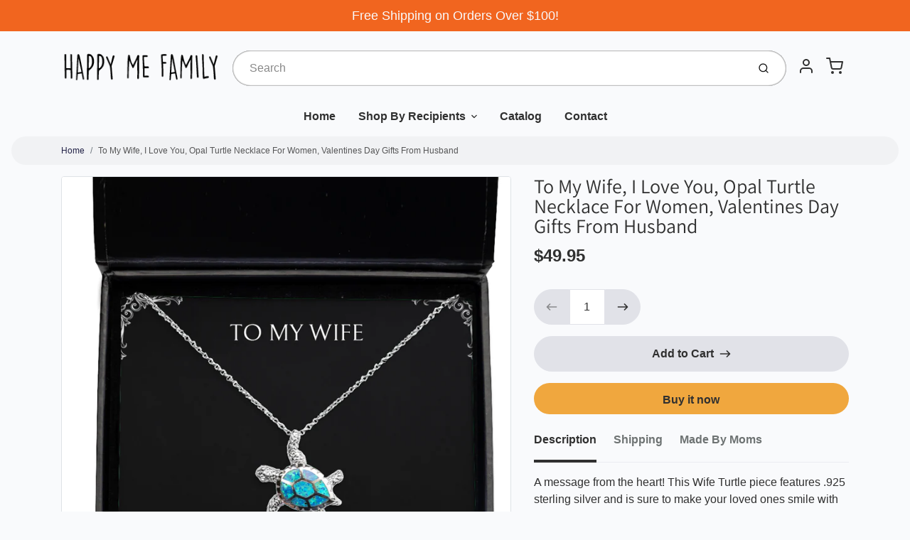

--- FILE ---
content_type: text/html; charset=utf-8
request_url: https://happymefamily.com/products/to-my-wife-i-love-you-opal-turtle-necklace-for-women-valentines-day-gifts-from-husband
body_size: 31382
content:
<!doctype html>

<html class="no-js to-my-wife-i-love-you-opal-turtle-necklace-for-women-valentines-day-gifts-from-husband product-template" lang="en">

  <head>
    
<meta name="msvalidate.01" content="B61874F3FBD748DF36377B8A229E4FB6" />

    <meta charset="utf-8">
<meta http-equiv="X-UA-Compatible" content="IE=edge,chrome=1">
<meta name="theme-color" content="#f0a73e">
<meta name="viewport" content="width=device-width,initial-scale=1"><link rel="canonical" href="https://happymefamily.com/products/to-my-wife-i-love-you-opal-turtle-necklace-for-women-valentines-day-gifts-from-husband">
  <link rel="shortcut icon" href="//happymefamily.com/cdn/shop/files/favicon_32x32.png?v=1632414115" type="image/png">






<title>To My Wife, I Love You, Opal Turtle Necklace For Women, Valentines Day Gifts From Husband | HappyMeFamily</title>


  <meta name="description" content="wife gifts, gifts for wife, valentines day gifts, wife birthday, anniversary gifts, gifts for her, for wife, husband to wife, gifts from husband, wife necklace, wife pendant, necklace for women, necklace for wife, opal turtle necklace, message card, to wife from husband gifts, wife husband gifts, to wife from husband, meaningful gifts">


    <meta property="og:site_name" content="HappyMeFamily">


  <meta property="og:type" content="product">
  <meta property="og:title" content="To My Wife, I Love You, Opal Turtle Necklace For Women, Valentines Day Gifts From Husband">
  <meta property="og:url" content="https://happymefamily.com/products/to-my-wife-i-love-you-opal-turtle-necklace-for-women-valentines-day-gifts-from-husband">
  <meta property="og:description" content="A message from the heart! This Wife Turtle piece features .925 sterling silver and is sure to make your loved ones smile with its charm when it arrives gift-ready in our lovely custom packaging! As an added bonus, we include exclusive cards you can proudly display on your shelf or give away as a thoughtful present; these messages express exactly how much you care about each person.
Eye-catching color and an adorable, yet stunning design make this Opal Turtle necklace a cherished piece of jewelry.
This beautiful jewelry piece features a turtle design, an animal highly regarded as a symbol of wisdom, strength, and perseverance.
This Wife Turtle Necklace perfectly captures the symbolic nature of the turtle, as we've crafted the pendant and chain from genuine .925 sterling silver for added strength and durability.
This design features a blue fire opal, a precious stone that offers brilliant color. The pendant measures 23mm and weighs just 4.9g for a lightweight design that is sure to make a statement.
Each piece is hand polished before being carefully packaged. It's then shipped from Miami, Florida for fast delivery right to your door.
A thoughtful message card is included with each piece. Our message cards are printed in the USA.
We pride ourselves on the care that goes into crafting, polishing and packaging each piece. So much so that our jewelry is covered by our 100% satisfaction guarantee.
">
  
    <meta property="og:image" content="http://happymefamily.com/cdn/shop/products/frontimg61db1c3c4f3ef-365_1200x630.png?v=1643222473">
    <meta property="og:image:secure_url" content="https://happymefamily.com/cdn/shop/products/frontimg61db1c3c4f3ef-365_1200x630.png?v=1643222473">
    <meta property="og:image:width" content="1200"/>
    <meta property="og:image:height" content="630"/>
  
  <meta property="og:price:amount" content="49.95">
  <meta property="og:price:currency" content="USD">



  <meta name="twitter:card" content="summary">





  <meta name="twitter:title" content="To My Wife, I Love You, Opal Turtle Necklace For Women, Valentines Day Gifts From Husband">
  <meta name="twitter:description" content="A message from the heart! This Wife Turtle piece features .925 sterling silver and is sure to make your loved ones smile with its charm when it arrives gift-ready in our lovely custom packaging! As an">
  <meta name="twitter:image" content="https://happymefamily.com/cdn/shop/products/frontimg61db1c3c4f3ef-365_1200x630.png?v=1643222473">
  <meta name="twitter:image:width" content="1024">
  <meta name="twitter:image:height" content="1024">


<link rel="preconnect" href="https://cdn.shopify.com" crossorigin>
    <link rel="preconnect" href="https://fonts.shopify.com" crossorigin>
    <link rel="preload" as="font" href="//happymefamily.com/cdn/fonts/assistant/assistant_n4.9120912a469cad1cc292572851508ca49d12e768.woff2" type="font/woff2" crossorigin>
    <link rel="preload" as="font" href="" type="font/woff2" crossorigin>
    <link rel="preconnect" href="https://monorail-edge.shopifysvc.com">

    <style data-shopify>

:root {
  /* COLORS */

  --color:#303030;
  --color-mix: #808182;
  --link-color: #232347;
  --link-color-mix: #79798f;
  --link-color-light: #2525de;
  --link-color-hover: #2f466c;
  --bg-color: #f9fafc;
  --bg-color-dark: #93a5c9;
  --bg-color-mix-1: #e5e6e8;
  --bg-color-mix-2: #e4e5ea;
  --bg-color-mix-3: #bbbbbd;
  --bg-color-mix-4: #f1f2f4;
  --form-color: #121212;
  --bg-color-nav: #eff0f3;
  --regular-price-color: #277b73;
  --sale-price-color: #af3737;
  --header-logo-color: #303030;
  --footer-logo-color: #ffffff;
  --footer-color: #bdc0c2;
  --footer-bg-color: #232347;
  --btn-color: #303030;
  --btn-bg-color: #f0a73e;
  --secondary-btn-color: #303030;
  --secondary-btn-bg-color: #e1e2e8;
  --secondary-btn-bg-color-light: #eff0f3;
  --secondary-btn-bg-hover: #c4c6d2;
  --border-color: #e5e6e8;
  --product-grid-border-color: ;


  /* TYPOGRAPHY */

  --font-family: Helvetica,Arial, sans-serif;
  --font-size: 1.0rem;
  --font-weight: 400;
  --font-style: normal;
  --h16-font-family: Assistant,sans-serif;
  --h16-font-weight: 400;
  --h16-font-style: normal;
  --announcement-font-family: Helvetica,Arial, sans-serif;
  --announcement-font-weight: 400;
  --announcement-font-style: normal;
  --logo-font-size: 2.1875rem;

  /* LAYOUT */
  --section-spacing: 3rem;


  /* SVGS */
  --nav-link-svg: url("data:image/svg+xml,%3Csvg width='8' height='6' viewBox='0 0 8 6' fill='%23303030' xmlns='http://www.w3.org/2000/svg'%3E%3Cpath d='M0.347486 0.947461C0.584267 0.71068 0.960422 0.698218 1.21187 0.910075L1.25258 0.947461L4.00003 3.69473L6.74749 0.947461C6.98427 0.71068 7.36042 0.698218 7.61187 0.910075L7.65258 0.947461C7.88936 1.18424 7.90183 1.5604 7.68997 1.81185L7.65258 1.85256L4.45258 5.05256C4.2158 5.28934 3.83965 5.3018 3.58819 5.08994L3.54749 5.05256L0.347486 1.85256C0.0975503 1.60262 0.0975503 1.1974 0.347486 0.947461Z'/%3E%3C/svg%3E");
  --nav-link-svg-hover: url("data:image/svg+xml,%3Csvg width='8' height='6' viewBox='0 0 8 6' fill='%23232347' xmlns='http://www.w3.org/2000/svg'%3E%3Cpath d='M0.347486 5.05256C0.584267 5.28934 0.960422 5.3018 1.21187 5.08994L1.25258 5.05256L4.00003 2.30529L6.74749 5.05256C6.98427 5.28934 7.36042 5.3018 7.61187 5.08994L7.65258 5.05256C7.88936 4.81578 7.90183 4.43962 7.68997 4.18817L7.65258 4.14746L4.45258 0.947461C4.2158 0.71068 3.83965 0.698218 3.58819 0.910075L3.54749 0.947461L0.347486 4.14746C0.0975503 4.3974 0.0975503 4.80262 0.347486 5.05256Z'/%3E%3C/svg%3E");
  --custom-select: #fff url("data:image/svg+xml,%3Csvg width='12' height='8' viewBox='0 0 12 8' fill='none' xmlns='http://www.w3.org/2000/svg'%3E%3Cpath fill-rule='evenodd' clip-rule='evenodd' d='M0.521412 0.92107C0.876583 0.565899 1.44082 0.547205 1.81799 0.86499L1.87906 0.92107L6.00023 5.04197L10.1214 0.92107C10.4766 0.565899 11.0408 0.547205 11.418 0.86499L11.4791 0.92107C11.8342 1.27624 11.8529 1.84047 11.5351 2.21765L11.4791 2.27872L6.67906 7.07871C6.32389 7.43389 5.75965 7.45258 5.38248 7.13479L5.32141 7.07871L0.521412 2.27872C0.146509 1.90381 0.146509 1.29597 0.521412 0.92107Z' fill='%234E4681'/%3E%3C/svg%3E") no-repeat right 1.5rem center/8px 10px;
  --chevron: url("data:image/svg+xml,%3Csvg width='16' height='10' viewBox='0 0 16 10' fill='%23303030' fill-opacity='0.75' xmlns='http://www.w3.org/2000/svg'%3E%3Cpath d='M1.15146 1.15152C1.59542 0.707556 2.30071 0.68419 2.77219 1.08142L2.84852 1.15152L7.99999 6.30265L13.1515 1.15152C13.5954 0.707556 14.3007 0.68419 14.7722 1.08142L14.8485 1.15152C15.2925 1.59549 15.3158 2.30078 14.9186 2.77225L14.8485 2.84858L8.84852 8.84858C8.40455 9.29254 7.69926 9.31591 7.22779 8.91868L7.15146 8.84858L1.15146 2.84858C0.68283 2.37995 0.68283 1.62015 1.15146 1.15152Z'/%3E%3C/svg%3E");
  --chevron-expanded: url("data:image/svg+xml,%3Csvg width='16' height='10' viewBox='0 0 16 10' fill='%23303030' fill-opacity='0.75' xmlns='http://www.w3.org/2000/svg'%3E%3Cpath d='M1.15152 8.84848C1.59549 9.29244 2.30078 9.31581 2.77225 8.91858L2.84858 8.84848L8.00005 3.69735L13.1515 8.84848C13.5955 9.29244 14.3008 9.31581 14.7723 8.91858L14.8486 8.84848C15.2925 8.40451 15.3159 7.69922 14.9187 7.22775L14.8486 7.15142L8.84858 1.15142C8.40461 0.70746 7.69932 0.684093 7.22785 1.08132L7.15152 1.15142L1.15152 7.15142C0.682892 7.62005 0.682892 8.37985 1.15152 8.84848Z'/%3E%3C/svg%3E");
  --plus: url("data:image/svg+xml,%3Csvg height='20' width='20' viewBox='0 0 20 20' fill='%23303030' xmlns='http://www.w3.org/2000/svg'%3E%3Cpath d='M 19.261719 10.757812 L 0.75 10.757812 C 0.335938 10.757812 0 10.421875 0 10.007812 C 0 9.59375 0.335938 9.253906 0.75 9.253906 L 19.261719 9.253906 C 19.675781 9.253906 20.011719 9.59375 20.011719 10.007812 C 20.011719 10.421875 19.675781 10.757812 19.261719 10.757812 Z M 19.261719 10.757812'/%3E%3Cpath d='M 10.007812 20.011719 C 9.59375 20.011719 9.253906 19.675781 9.253906 19.261719 L 9.253906 0.75 C 9.253906 0.335938 9.59375 0 10.007812 0 C 10.421875 0 10.757812 0.335938 10.757812 0.75 L 10.757812 19.261719 C 10.757812 19.675781 10.421875 20.011719 10.007812 20.011719 Z M 10.007812 20.011719'/%3E%3C/svg%3E");
  --plus-expanded: url("data:image/svg+xml,%3Csvg height='20' width='20' viewBox='0 0 20 20' fill='%23303030' xmlns='http://www.w3.org/2000/svg'%3E%3Cpath d='M 19.261719 10.757812 L 0.75 10.757812 C 0.335938 10.757812 0 10.421875 0 10.007812 C 0 9.59375 0.335938 9.253906 0.75 9.253906 L 19.261719 9.253906 C 19.675781 9.253906 20.011719 9.59375 20.011719 10.007812 C 20.011719 10.421875 19.675781 10.757812 19.261719 10.757812 Z M 19.261719 10.757812'/%3E%3C/svg%3E");

  /* specific colors for Shop Pay Installments Banner */
    --color-body-text: #303030;
    --color-body: #f9fafc;
    --color-bg: #f9fafc;
    /* End Shop Pay Installment Banner */
}
</style>

    <style>*,::after,::before{box-sizing:border-box}html{line-height:1.15;overflow-y:scroll}body{margin:0;border:0}body,html{background-color:var(--body-bg)}body{font-family:var(--font-family);font-weight:var(--font-weight);color:var(--body-color);border-color:var(--border-color);border-style:solid;line-height:1.5rem}ul{list-style:none;margin:0}h1,h2{margin:0}a{text-decoration:none}.sr-only{position:absolute;width:1px;height:1px;padding:0;margin:-1px;overflow:hidden;clip:rect(0,0,0,0);white-space:nowrap;border:0}.spinner{display:flex;justify-content:center;align-items:center;position:fixed;top:0;right:0;bottom:0;left:0;z-index:1100;pointer-events:none;background-color:var(--bg-color);transition-property:visibility,opacity;transition-delay:0.4s;transition-duration:1s;transition-timing-function:ease-in-out}.spinner .dot-1,.spinner .dot-2,.spinner .dot-3{width:.75rem;height:.75rem;margin:.25rem;border-radius:50%;background-color:var(--link-color);animation:bounce 1.4s infinite ease-in-out both}.spinner .dot-1{animation-delay:-0.32s}.spinner .dot-2{animation-delay:-0.16s}.spinner.hidden{opacity:0}.spinner.loaded{z-index:-1}@keyframes bounce{0%,100%,80%{opacity:0;transform:scale(0)}40%{opacity:1;transform:scale(1)}}button,input,optgroup,select,textarea{font-family:inherit;font-size:100%;line-height:1.15}.tw-container{max-width:1536px}.tw-block{display:block}.tw-flex{display:flex}.tw-justify-center{justify-content:center}.tw-items-start{align-items:flex-start}.tw-text-base{font-size:1rem;line-height:1.5rem}.tw-text-lg{font-size:1.125rem;line-height:1.75rem}.tw-text-xl{font-size:1.25rem;line-height:1.75rem}.tw-mx-auto{margin-left:auto;margin-right:auto}.tw-text-center{text-align:center}.tw-p-1{padding:.25rem}.tw-p-2{padding:.5rem}.tw-py-2{padding-top:.5rem;padding-bottom:.5rem}.tw-px-0{padding-left:0;padding-right:0}.tw-px-4{padding-left:1rem;padding-right:1rem}.tw-px-8{padding-left:2rem;padding-right:2rem}.tw-flex-grow{flex-grow:1}.tw-z-10{z-index:10}.tw-right-0{right:0}.tw-right-2{right:.5rem}.tw-absolute{position:absolute}.tw-border-0{border-width:0}.tw-bg-transparent{background-color:transparent}.py-3{padding-top:1rem;padding-bottom:1rem}.pt-0{padding-top:0}.pb-3{padding-bottom:1rem}@media (min-width:1024px){.pb-lg-0{padding-bottom:0}.pb-lg-1{padding-bottom:.25rem}}@media (min-width:768px){.md\:tw-py-1{padding-top:.25rem;padding-bottom:.25rem}.md\:tw-p-2{padding:.5rem}.md\:tw-right-12{right:3rem}.md\:tw-items-center{align-items:center}}.container{width:100%;padding-right:1rem;padding-left:1rem;margin-right:auto;margin-left:auto}@media (min-width:640px){.container{max-width:640px}}@media (min-width:768px){.container{max-width:768px}}@media (min-width:1024px){.container{max-width:1024px}}@media (min-width:1280px){.container{max-width:1140px}}.d-flex{display:flex}.d-inline-flex{display:inline-flex}.align-items-center{align-items:center}.justify-content-between{justify-content:space-between}.justify-content-center{justify-content:center}.justify-content-end{justify-content:flex-end}.logo{font-family:var(--h16-font-family);font-size:var(--logo-font-size);font-weight:var(--h16-font-weight);font-style:var(--h16-font-style)}@media (max-width:768px){.logo{font-size:1.625rem}.logo img{width:100%}}.logo>a{color:var(--header-logo-color)}.h1{line-height:1}.w-100{width:100%}.mb-0{margin-bottom:0}.px-0{padding-right:0;padding-left:0}.ml-2{margin-left:.5rem}.mr-2{margin-right:.5rem}.mr-3{margin-right:1rem}.mt-3{margin-top:1rem}.mt-4{margin-top:1.5rem}.d-block{display:block}.d-inline-block{display:inline-block}.position-relative{position:relative}.search .input-group{box-shadow:inset 0 0 2px var(--color)}.search .btn{color:var(--color)}.search .btn .icon{margin-left:.5rem;color:currentColor!important}.rounded-pill{border-radius:50rem}.bg-white{background-color:#fff}.form-control{display:block;width:100%;height:calc(1.5em + 1.625rem);padding:.75rem 1.5rem}.form-control::placeholder{opacity:.5;color:inherit}.input-group{position:relative;display:flex;flex-wrap:wrap;align-items:stretch;width:100%}.input-group>.form-control{position:relative;flex:1 1 auto;width:1%;min-width:0;margin-bottom:0}.input-group-append{margin-left:-.0625rem;display:flex}.input-group>.input-group-append>.btn{border-top-left-radius:0;border-bottom-left-radius:0;position:relative;z-index:2}.lh-0{line-height:0}.lh-1{line-height:1}.text-center{text-align:center}@media (min-width:768px){.text-md-center{text-align:center}}@media (min-width:768px){.col-md-4{flex:0 0 33.33333%;max-width:33.33333%;width:100%}}.btn{display:inline-block;font-weight:400;text-align:center;vertical-align:middle;background-color:transparent;border:.0625rem solid transparent;padding:.75rem 1.5rem;font-size:1rem;line-height:1.5;border-radius:.25rem}.tw-btn{text-align:center;vertical-align:middle;padding:.75rem 1.5rem;display:inline-block;font-weight:400;font-size:1rem;line-height:1.5rem;border-color:transparent;border-width:1px;border-radius:.25rem}.tw-btn-primary,.btn-primary{background-color:var(--btn-bg-color);border-color:var(--btn-bg-color);color:var(--btn-color)}.btn-menu .icon{width:2rem;height:2rem}.btn .icon{width:1rem;height:1rem;color:currentColor}.shopify-section-header .icon{color:var(--secondary-btn-color)}img,svg{display:block;vertical-align:middle}img{max-width:100%;height:auto}.d-none{display:none}.tw-hidden{display:none}@media (min-width:1024px){.d-lg-none{display:none}.d-lg-block{display:block}.ml-lg-2{margin-left:.5rem}.mr-lg-3{margin-right:1rem}.lg\:tw-mx-auto{margin-left:auto;margin-right:auto}.w-lg-auto{width:auto}}.border-0{border:0}.bg-transparent{background-color:transparent}.p-0{padding:0}.p-2{padding:.5rem}.tw-pl-3{padding-left:.75rem}.nav{display:flex;padding-left:0;margin-bottom:0;list-style:none}.main-nav .has-dropdown .nav-link.level-1{padding-right:calc(1.5rem + 8px);background-image:var(--nav-link-svg);background-position:calc(100% - 1rem) 50%;background-repeat:no-repeat}.font-600{font-weight:600}.nav-link{display:block;padding:1rem;color:var(--color);line-height:24px}.tw-flex-nowrap{flex-wrap:nowrap}p{margin:0}.main-content{opacity:0}.main-content .shopify-section{display:none}.critical-hidden{display:none}</style>


    <style>
      @font-face {
  font-family: Assistant;
  font-weight: 400;
  font-style: normal;
  font-display: swap;
  src: url("//happymefamily.com/cdn/fonts/assistant/assistant_n4.9120912a469cad1cc292572851508ca49d12e768.woff2") format("woff2"),
       url("//happymefamily.com/cdn/fonts/assistant/assistant_n4.6e9875ce64e0fefcd3f4446b7ec9036b3ddd2985.woff") format("woff");
}

      
      
      
      
      
      
    </style>

    <link rel="stylesheet" href="//happymefamily.com/cdn/shop/t/4/assets/fonts.css?v=33531941888805861011763453026" type="text/css" media="print" onload="this.media='all'">
    
    <link rel="stylesheet" href="//happymefamily.com/cdn/shop/t/4/assets/theme-vendor.css?v=39011564082302988051707314539" type="text/css" media="print" onload="this.media='all'">
    <link rel="stylesheet" href="//happymefamily.com/cdn/shop/t/4/assets/theme-custom.css?v=167647641919353579831656706423" type="text/css" media="print" onload="this.media='all'">

    <noscript>
      <link rel="stylesheet" href="//happymefamily.com/cdn/shop/t/4/assets/fonts.css?v=33531941888805861011763453026" type="text/css" media="all">
      <link rel="stylesheet" href="//happymefamily.com/cdn/shop/t/4/assets/theme-vendor.css?v=39011564082302988051707314539" type="text/css" media="all">
    </noscript>

    
<script>
  window.Avatar = {
    theme: {
      version: "1.2.2",
      givenName: "Avatar - Skup Support - Replace Shineon Page",
      id: 126920622277,
      current: {
        pageType: "product",
        template: "product",
        templateSuffix: null,
        templateFull: "product",
        product: {"id":7525642174700,"title":"To My Wife, I Love You, Opal Turtle Necklace For Women, Valentines Day Gifts From Husband","handle":"to-my-wife-i-love-you-opal-turtle-necklace-for-women-valentines-day-gifts-from-husband","description":"A message from the heart! This Wife Turtle piece features .925 sterling silver and is sure to make your loved ones smile with its charm when it arrives gift-ready in our lovely custom packaging! As an added bonus, we include exclusive cards you can proudly display on your shelf or give away as a thoughtful present; these messages express exactly how much you care about each person.\r\nEye-catching color and an adorable, yet stunning design make this Opal Turtle necklace a cherished piece of jewelry.\r\nThis beautiful jewelry piece features a turtle design, an animal highly regarded as a symbol of wisdom, strength, and perseverance.\u003cul\u003e\n\u003cli\u003eThis Wife Turtle Necklace perfectly captures the symbolic nature of the turtle, as we've crafted the pendant and chain from genuine .925 sterling silver for added strength and durability.\u003c\/li\u003e\n\u003cli\u003eThis design features a blue fire opal, a precious stone that offers brilliant color. The pendant measures 23mm and weighs just 4.9g for a lightweight design that is sure to make a statement.\u003c\/li\u003e\n\u003cli\u003eEach piece is hand polished before being carefully packaged. It's then shipped from Miami, Florida for fast delivery right to your door.\u003c\/li\u003e\n\u003cli\u003eA thoughtful message card is included with each piece. Our message cards are printed in the USA.\u003c\/li\u003e\n\u003cli\u003eWe pride ourselves on the care that goes into crafting, polishing and packaging each piece. So much so that our jewelry is covered by our 100% satisfaction guarantee.\u003c\/li\u003e\n\u003c\/ul\u003e","published_at":"2022-01-26T21:41:02+03:00","created_at":"2022-01-26T21:41:12+03:00","vendor":"podturbo","type":"Apparel \u0026 Accessories \u003e Jewelry \u003e Necklaces","tags":["anniversary gifts","for wife","gifts for her","gifts for wife","gifts from husband","husband to wife","meaningful gifts","message card","necklace for wife","necklace for women","opal turtle necklace","to wife from husband","to wife from husband gifts","valentines day gifts","wife birthday","wife gifts","wife husband gifts","wife necklace","wife pendant"],"price":4995,"price_min":4995,"price_max":4995,"available":true,"price_varies":false,"compare_at_price":null,"compare_at_price_min":0,"compare_at_price_max":0,"compare_at_price_varies":false,"variants":[{"id":42364249211116,"title":"Default Title","option1":"Default Title","option2":null,"option3":null,"sku":"sku863-2668310\/tur\/non\/ffff","requires_shipping":true,"taxable":false,"featured_image":null,"available":true,"name":"To My Wife, I Love You, Opal Turtle Necklace For Women, Valentines Day Gifts From Husband","public_title":null,"options":["Default Title"],"price":4995,"weight":0,"compare_at_price":null,"inventory_management":null,"barcode":null,"requires_selling_plan":false,"selling_plan_allocations":[]}],"images":["\/\/happymefamily.com\/cdn\/shop\/products\/frontimg61db1c3c4f3ef-365.png?v=1643222473","\/\/happymefamily.com\/cdn\/shop\/products\/mockup_1_193dd426-237f-41a3-bbe5-7b01da9208a9.png?v=1643222473","\/\/happymefamily.com\/cdn\/shop\/products\/mockup_2_c0f7ed53-6632-417c-97da-e2c21dfe4145.png?v=1643222473","\/\/happymefamily.com\/cdn\/shop\/products\/mockup_3_f9b36906-21a2-42be-9a8e-316209bc6a44.png?v=1643222473","\/\/happymefamily.com\/cdn\/shop\/products\/mockup_4_faebbedb-2ee2-4b08-91b2-a7e4ff3a4e56.png?v=1643222473"],"featured_image":"\/\/happymefamily.com\/cdn\/shop\/products\/frontimg61db1c3c4f3ef-365.png?v=1643222473","options":["Title"],"media":[{"alt":null,"id":29090554642668,"position":1,"preview_image":{"aspect_ratio":0.833,"height":1200,"width":1000,"src":"\/\/happymefamily.com\/cdn\/shop\/products\/frontimg61db1c3c4f3ef-365.png?v=1643222473"},"aspect_ratio":0.833,"height":1200,"media_type":"image","src":"\/\/happymefamily.com\/cdn\/shop\/products\/frontimg61db1c3c4f3ef-365.png?v=1643222473","width":1000},{"alt":null,"id":29090554675436,"position":2,"preview_image":{"aspect_ratio":0.833,"height":1200,"width":1000,"src":"\/\/happymefamily.com\/cdn\/shop\/products\/mockup_1_193dd426-237f-41a3-bbe5-7b01da9208a9.png?v=1643222473"},"aspect_ratio":0.833,"height":1200,"media_type":"image","src":"\/\/happymefamily.com\/cdn\/shop\/products\/mockup_1_193dd426-237f-41a3-bbe5-7b01da9208a9.png?v=1643222473","width":1000},{"alt":null,"id":29090554708204,"position":3,"preview_image":{"aspect_ratio":0.833,"height":1200,"width":1000,"src":"\/\/happymefamily.com\/cdn\/shop\/products\/mockup_2_c0f7ed53-6632-417c-97da-e2c21dfe4145.png?v=1643222473"},"aspect_ratio":0.833,"height":1200,"media_type":"image","src":"\/\/happymefamily.com\/cdn\/shop\/products\/mockup_2_c0f7ed53-6632-417c-97da-e2c21dfe4145.png?v=1643222473","width":1000},{"alt":null,"id":29090554740972,"position":4,"preview_image":{"aspect_ratio":0.833,"height":1200,"width":1000,"src":"\/\/happymefamily.com\/cdn\/shop\/products\/mockup_3_f9b36906-21a2-42be-9a8e-316209bc6a44.png?v=1643222473"},"aspect_ratio":0.833,"height":1200,"media_type":"image","src":"\/\/happymefamily.com\/cdn\/shop\/products\/mockup_3_f9b36906-21a2-42be-9a8e-316209bc6a44.png?v=1643222473","width":1000},{"alt":null,"id":29090554773740,"position":5,"preview_image":{"aspect_ratio":0.833,"height":1200,"width":1000,"src":"\/\/happymefamily.com\/cdn\/shop\/products\/mockup_4_faebbedb-2ee2-4b08-91b2-a7e4ff3a4e56.png?v=1643222473"},"aspect_ratio":0.833,"height":1200,"media_type":"image","src":"\/\/happymefamily.com\/cdn\/shop\/products\/mockup_4_faebbedb-2ee2-4b08-91b2-a7e4ff3a4e56.png?v=1643222473","width":1000}],"requires_selling_plan":false,"selling_plan_groups":[],"content":"A message from the heart! This Wife Turtle piece features .925 sterling silver and is sure to make your loved ones smile with its charm when it arrives gift-ready in our lovely custom packaging! As an added bonus, we include exclusive cards you can proudly display on your shelf or give away as a thoughtful present; these messages express exactly how much you care about each person.\r\nEye-catching color and an adorable, yet stunning design make this Opal Turtle necklace a cherished piece of jewelry.\r\nThis beautiful jewelry piece features a turtle design, an animal highly regarded as a symbol of wisdom, strength, and perseverance.\u003cul\u003e\n\u003cli\u003eThis Wife Turtle Necklace perfectly captures the symbolic nature of the turtle, as we've crafted the pendant and chain from genuine .925 sterling silver for added strength and durability.\u003c\/li\u003e\n\u003cli\u003eThis design features a blue fire opal, a precious stone that offers brilliant color. The pendant measures 23mm and weighs just 4.9g for a lightweight design that is sure to make a statement.\u003c\/li\u003e\n\u003cli\u003eEach piece is hand polished before being carefully packaged. It's then shipped from Miami, Florida for fast delivery right to your door.\u003c\/li\u003e\n\u003cli\u003eA thoughtful message card is included with each piece. Our message cards are printed in the USA.\u003c\/li\u003e\n\u003cli\u003eWe pride ourselves on the care that goes into crafting, polishing and packaging each piece. So much so that our jewelry is covered by our 100% satisfaction guarantee.\u003c\/li\u003e\n\u003c\/ul\u003e"},
        variant: {"id":42364249211116,"title":"Default Title","option1":"Default Title","option2":null,"option3":null,"sku":"sku863-2668310\/tur\/non\/ffff","requires_shipping":true,"taxable":false,"featured_image":null,"available":true,"name":"To My Wife, I Love You, Opal Turtle Necklace For Women, Valentines Day Gifts From Husband","public_title":null,"options":["Default Title"],"price":4995,"weight":0,"compare_at_price":null,"inventory_management":null,"barcode":null,"requires_selling_plan":false,"selling_plan_allocations":[]},
        collection: null,
        cart: {"note":null,"attributes":{},"original_total_price":0,"total_price":0,"total_discount":0,"total_weight":0.0,"item_count":0,"items":[],"requires_shipping":false,"currency":"USD","items_subtotal_price":0,"cart_level_discount_applications":[],"checkout_charge_amount":0},
        locale: "en"
      },
      settings: {
        search: {
          enabled: true,
          showCollections: true,
          showArticles: false,
          showPages: false,
          showUnavailableProducts: "show",
          searchType: true,
          searchVendor: true,
          searchTag: true,
          searchSku: true,
          searchVariantTitle: true,
          searchBarcode: false,
          searchDescriptions: true,
          searchAuthor: false,
          limit: 5,
        },
        cart: {
          continueShopping: '',
          showRecsOnEmptyCart: null,
        },
        breakpoints: {
          medium: 768,
        },
        mediaQuery: {
          mediumUp: 'screen and (min-width: 768px)',
          small: 'screen and (max-width: 767px)',
        },
      },
      i18n: {
        addToCart: "Add to Cart",
        soldOut: "Sold Out",
        unavailable: "Unavailable",
        regularPrice: "Regular price",
        salePrice: "Sale price",
        sale: "On Sale",
        unitPrice: "Unit price",
        unitPriceSeparator: "per",
        item: "item",
        items: "items",
        empty: "Your cart is currently empty.",
        continue: "Continue Shopping",
        search: {
          fromLowestPrice: "from [price]",
          placeholders: {
            products: "Products",
            collections: "Collections",
            pages: "Pages",
            articles: "Articles",
          },
          results: {
            show: "Show all product results for",
            none: "No results found for"
          }
        },
        cart: {
          item: "item",
          items: "items",
        }
      },
      keyboardKeys: {
        TAB: 9,
        ENTER: 13,
        ESCAPE: 27,
        LEFTARROW: 37,
        RIGHTARROW: 39
      }
    },
    shop: {
      root: "\/",
      moneyFormat: "${{amount}}"
    },
    icons: {
      collection: "\/\/happymefamily.com\/cdn\/shop\/t\/4\/assets\/icon-collection_120x.png?v=40871835775874781771631282720",
      product: "\/\/happymefamily.com\/cdn\/shop\/t\/4\/assets\/icon-product_120x.png?v=18270121676411456051631282721",
      page: "\/\/happymefamily.com\/cdn\/shop\/t\/4\/assets\/icon-page_120x.png?v=11837369901128010581631282721",
      article: "\/\/happymefamily.com\/cdn\/shop\/t\/4\/assets\/icon-article_120x.png?v=167074133747219596591631282719"
    },
    skup: {
      sliderCart: "page",
      exitModal: false,
    }
  };

  document.documentElement.className = document.documentElement.className.replace('no-js', 'js');
</script>


    
 <link type="text/css" href="//happymefamily.com/cdn/shop/t/4/assets/vendors@layout.theme.css?v=118558147259443829761631282827" rel="stylesheet" media="print" onload="this.media='all'">
<noscript><link type="text/css" href="//happymefamily.com/cdn/shop/t/4/assets/vendors@layout.theme.css?v=118558147259443829761631282827" rel="stylesheet"></noscript><link type="text/css" href="//happymefamily.com/cdn/shop/t/4/assets/layout.theme.css?v=23732637711130972011631282827" rel="stylesheet" media="print" onload="this.media='all'">
<noscript><link type="text/css" href="//happymefamily.com/cdn/shop/t/4/assets/layout.theme.css?v=23732637711130972011631282827" rel="stylesheet"></noscript>

<script type="text/javascript" src="//happymefamily.com/cdn/shop/t/4/assets/vendors@layout.theme.js?v=51525194531254509021631282810" defer="defer"></script><script type="text/javascript" src="//happymefamily.com/cdn/shop/t/4/assets/layout.theme.js?v=70426871853400817431631282724" defer="defer"></script><link rel="prefetch" href="//happymefamily.com/cdn/shop/t/4/assets/template.cart.js?v=55280504474964700111631282797" as="script"><link rel="prefetch" href="//happymefamily.com/cdn/shop/t/4/assets/template.collection.js?v=41261576576302010921631282798" as="script"><script type="text/javascript" src="//happymefamily.com/cdn/shop/t/4/assets/template.product.js?v=152733208637204267591631282801" defer="defer"></script><link rel="prefetch" href="//happymefamily.com/cdn/shop/t/4/assets/template.addresses.js?v=33110240046081545861631282795" as="script"><link rel="prefetch" href="//happymefamily.com/cdn/shop/t/4/assets/template.login.js?v=59209747749621170661631282800" as="script">

    <script src="//happymefamily.com/cdn/shop/t/4/assets/theme-custom.js?v=66230615287471907451631282804" defer></script>
    <script type="text/javascript">
   if (window.MSInputMethodContext && document.documentMode) {
     var scripts = document.getElementsByTagName('script')[0];
     var polyfill = document.createElement("script");
     polyfill.defer = true;
     polyfill.src = "//happymefamily.com/cdn/shop/t/4/assets/ie11CustomProperties.min.js?v=146208399201472936201631282723";
     scripts.parentNode.insertBefore(polyfill, scripts);
   }
</script>


    <script>window.performance && window.performance.mark && window.performance.mark('shopify.content_for_header.start');</script><meta name="facebook-domain-verification" content="euqsw4wqf74zqlsnz3z4wva3ut35an">
<meta name="facebook-domain-verification" content="oy1pguwdazquqr5m6yrycnil5nl8ve">
<meta name="google-site-verification" content="Nhm-5q9B_L4h3sU_Rr5b8rh1Pd3tFv8_rAj_rPCCw6Q">
<meta id="shopify-digital-wallet" name="shopify-digital-wallet" content="/57930580165/digital_wallets/dialog">
<meta name="shopify-checkout-api-token" content="cca30c38c1e19efcdff448eef16f36ba">
<meta id="in-context-paypal-metadata" data-shop-id="57930580165" data-venmo-supported="false" data-environment="production" data-locale="en_US" data-paypal-v4="true" data-currency="USD">
<link rel="alternate" type="application/json+oembed" href="https://happymefamily.com/products/to-my-wife-i-love-you-opal-turtle-necklace-for-women-valentines-day-gifts-from-husband.oembed">
<script async="async" src="/checkouts/internal/preloads.js?locale=en-US"></script>
<script id="shopify-features" type="application/json">{"accessToken":"cca30c38c1e19efcdff448eef16f36ba","betas":["rich-media-storefront-analytics"],"domain":"happymefamily.com","predictiveSearch":true,"shopId":57930580165,"locale":"en"}</script>
<script>var Shopify = Shopify || {};
Shopify.shop = "happymefamily.myshopify.com";
Shopify.locale = "en";
Shopify.currency = {"active":"USD","rate":"1.0"};
Shopify.country = "US";
Shopify.theme = {"name":"Avatar - Skup Support - Replace Shineon Page","id":126920622277,"schema_name":"Avatar","schema_version":"1.2.2","theme_store_id":909,"role":"main"};
Shopify.theme.handle = "null";
Shopify.theme.style = {"id":null,"handle":null};
Shopify.cdnHost = "happymefamily.com/cdn";
Shopify.routes = Shopify.routes || {};
Shopify.routes.root = "/";</script>
<script type="module">!function(o){(o.Shopify=o.Shopify||{}).modules=!0}(window);</script>
<script>!function(o){function n(){var o=[];function n(){o.push(Array.prototype.slice.apply(arguments))}return n.q=o,n}var t=o.Shopify=o.Shopify||{};t.loadFeatures=n(),t.autoloadFeatures=n()}(window);</script>
<script id="shop-js-analytics" type="application/json">{"pageType":"product"}</script>
<script defer="defer" async type="module" src="//happymefamily.com/cdn/shopifycloud/shop-js/modules/v2/client.init-shop-cart-sync_BT-GjEfc.en.esm.js"></script>
<script defer="defer" async type="module" src="//happymefamily.com/cdn/shopifycloud/shop-js/modules/v2/chunk.common_D58fp_Oc.esm.js"></script>
<script defer="defer" async type="module" src="//happymefamily.com/cdn/shopifycloud/shop-js/modules/v2/chunk.modal_xMitdFEc.esm.js"></script>
<script type="module">
  await import("//happymefamily.com/cdn/shopifycloud/shop-js/modules/v2/client.init-shop-cart-sync_BT-GjEfc.en.esm.js");
await import("//happymefamily.com/cdn/shopifycloud/shop-js/modules/v2/chunk.common_D58fp_Oc.esm.js");
await import("//happymefamily.com/cdn/shopifycloud/shop-js/modules/v2/chunk.modal_xMitdFEc.esm.js");

  window.Shopify.SignInWithShop?.initShopCartSync?.({"fedCMEnabled":true,"windoidEnabled":true});

</script>
<script id="__st">var __st={"a":57930580165,"offset":10800,"reqid":"f3ef43d5-0b18-4bbb-957c-d0e6b6a1c045-1769366719","pageurl":"happymefamily.com\/products\/to-my-wife-i-love-you-opal-turtle-necklace-for-women-valentines-day-gifts-from-husband","u":"8d550a05ea8a","p":"product","rtyp":"product","rid":7525642174700};</script>
<script>window.ShopifyPaypalV4VisibilityTracking = true;</script>
<script id="captcha-bootstrap">!function(){'use strict';const t='contact',e='account',n='new_comment',o=[[t,t],['blogs',n],['comments',n],[t,'customer']],c=[[e,'customer_login'],[e,'guest_login'],[e,'recover_customer_password'],[e,'create_customer']],r=t=>t.map((([t,e])=>`form[action*='/${t}']:not([data-nocaptcha='true']) input[name='form_type'][value='${e}']`)).join(','),a=t=>()=>t?[...document.querySelectorAll(t)].map((t=>t.form)):[];function s(){const t=[...o],e=r(t);return a(e)}const i='password',u='form_key',d=['recaptcha-v3-token','g-recaptcha-response','h-captcha-response',i],f=()=>{try{return window.sessionStorage}catch{return}},m='__shopify_v',_=t=>t.elements[u];function p(t,e,n=!1){try{const o=window.sessionStorage,c=JSON.parse(o.getItem(e)),{data:r}=function(t){const{data:e,action:n}=t;return t[m]||n?{data:e,action:n}:{data:t,action:n}}(c);for(const[e,n]of Object.entries(r))t.elements[e]&&(t.elements[e].value=n);n&&o.removeItem(e)}catch(o){console.error('form repopulation failed',{error:o})}}const l='form_type',E='cptcha';function T(t){t.dataset[E]=!0}const w=window,h=w.document,L='Shopify',v='ce_forms',y='captcha';let A=!1;((t,e)=>{const n=(g='f06e6c50-85a8-45c8-87d0-21a2b65856fe',I='https://cdn.shopify.com/shopifycloud/storefront-forms-hcaptcha/ce_storefront_forms_captcha_hcaptcha.v1.5.2.iife.js',D={infoText:'Protected by hCaptcha',privacyText:'Privacy',termsText:'Terms'},(t,e,n)=>{const o=w[L][v],c=o.bindForm;if(c)return c(t,g,e,D).then(n);var r;o.q.push([[t,g,e,D],n]),r=I,A||(h.body.append(Object.assign(h.createElement('script'),{id:'captcha-provider',async:!0,src:r})),A=!0)});var g,I,D;w[L]=w[L]||{},w[L][v]=w[L][v]||{},w[L][v].q=[],w[L][y]=w[L][y]||{},w[L][y].protect=function(t,e){n(t,void 0,e),T(t)},Object.freeze(w[L][y]),function(t,e,n,w,h,L){const[v,y,A,g]=function(t,e,n){const i=e?o:[],u=t?c:[],d=[...i,...u],f=r(d),m=r(i),_=r(d.filter((([t,e])=>n.includes(e))));return[a(f),a(m),a(_),s()]}(w,h,L),I=t=>{const e=t.target;return e instanceof HTMLFormElement?e:e&&e.form},D=t=>v().includes(t);t.addEventListener('submit',(t=>{const e=I(t);if(!e)return;const n=D(e)&&!e.dataset.hcaptchaBound&&!e.dataset.recaptchaBound,o=_(e),c=g().includes(e)&&(!o||!o.value);(n||c)&&t.preventDefault(),c&&!n&&(function(t){try{if(!f())return;!function(t){const e=f();if(!e)return;const n=_(t);if(!n)return;const o=n.value;o&&e.removeItem(o)}(t);const e=Array.from(Array(32),(()=>Math.random().toString(36)[2])).join('');!function(t,e){_(t)||t.append(Object.assign(document.createElement('input'),{type:'hidden',name:u})),t.elements[u].value=e}(t,e),function(t,e){const n=f();if(!n)return;const o=[...t.querySelectorAll(`input[type='${i}']`)].map((({name:t})=>t)),c=[...d,...o],r={};for(const[a,s]of new FormData(t).entries())c.includes(a)||(r[a]=s);n.setItem(e,JSON.stringify({[m]:1,action:t.action,data:r}))}(t,e)}catch(e){console.error('failed to persist form',e)}}(e),e.submit())}));const S=(t,e)=>{t&&!t.dataset[E]&&(n(t,e.some((e=>e===t))),T(t))};for(const o of['focusin','change'])t.addEventListener(o,(t=>{const e=I(t);D(e)&&S(e,y())}));const B=e.get('form_key'),M=e.get(l),P=B&&M;t.addEventListener('DOMContentLoaded',(()=>{const t=y();if(P)for(const e of t)e.elements[l].value===M&&p(e,B);[...new Set([...A(),...v().filter((t=>'true'===t.dataset.shopifyCaptcha))])].forEach((e=>S(e,t)))}))}(h,new URLSearchParams(w.location.search),n,t,e,['guest_login'])})(!0,!0)}();</script>
<script integrity="sha256-4kQ18oKyAcykRKYeNunJcIwy7WH5gtpwJnB7kiuLZ1E=" data-source-attribution="shopify.loadfeatures" defer="defer" src="//happymefamily.com/cdn/shopifycloud/storefront/assets/storefront/load_feature-a0a9edcb.js" crossorigin="anonymous"></script>
<script data-source-attribution="shopify.dynamic_checkout.dynamic.init">var Shopify=Shopify||{};Shopify.PaymentButton=Shopify.PaymentButton||{isStorefrontPortableWallets:!0,init:function(){window.Shopify.PaymentButton.init=function(){};var t=document.createElement("script");t.src="https://happymefamily.com/cdn/shopifycloud/portable-wallets/latest/portable-wallets.en.js",t.type="module",document.head.appendChild(t)}};
</script>
<script data-source-attribution="shopify.dynamic_checkout.buyer_consent">
  function portableWalletsHideBuyerConsent(e){var t=document.getElementById("shopify-buyer-consent"),n=document.getElementById("shopify-subscription-policy-button");t&&n&&(t.classList.add("hidden"),t.setAttribute("aria-hidden","true"),n.removeEventListener("click",e))}function portableWalletsShowBuyerConsent(e){var t=document.getElementById("shopify-buyer-consent"),n=document.getElementById("shopify-subscription-policy-button");t&&n&&(t.classList.remove("hidden"),t.removeAttribute("aria-hidden"),n.addEventListener("click",e))}window.Shopify?.PaymentButton&&(window.Shopify.PaymentButton.hideBuyerConsent=portableWalletsHideBuyerConsent,window.Shopify.PaymentButton.showBuyerConsent=portableWalletsShowBuyerConsent);
</script>
<script>
  function portableWalletsCleanup(e){e&&e.src&&console.error("Failed to load portable wallets script "+e.src);var t=document.querySelectorAll("shopify-accelerated-checkout .shopify-payment-button__skeleton, shopify-accelerated-checkout-cart .wallet-cart-button__skeleton"),e=document.getElementById("shopify-buyer-consent");for(let e=0;e<t.length;e++)t[e].remove();e&&e.remove()}function portableWalletsNotLoadedAsModule(e){e instanceof ErrorEvent&&"string"==typeof e.message&&e.message.includes("import.meta")&&"string"==typeof e.filename&&e.filename.includes("portable-wallets")&&(window.removeEventListener("error",portableWalletsNotLoadedAsModule),window.Shopify.PaymentButton.failedToLoad=e,"loading"===document.readyState?document.addEventListener("DOMContentLoaded",window.Shopify.PaymentButton.init):window.Shopify.PaymentButton.init())}window.addEventListener("error",portableWalletsNotLoadedAsModule);
</script>

<script type="module" src="https://happymefamily.com/cdn/shopifycloud/portable-wallets/latest/portable-wallets.en.js" onError="portableWalletsCleanup(this)" crossorigin="anonymous"></script>
<script nomodule>
  document.addEventListener("DOMContentLoaded", portableWalletsCleanup);
</script>

<link id="shopify-accelerated-checkout-styles" rel="stylesheet" media="screen" href="https://happymefamily.com/cdn/shopifycloud/portable-wallets/latest/accelerated-checkout-backwards-compat.css" crossorigin="anonymous">
<style id="shopify-accelerated-checkout-cart">
        #shopify-buyer-consent {
  margin-top: 1em;
  display: inline-block;
  width: 100%;
}

#shopify-buyer-consent.hidden {
  display: none;
}

#shopify-subscription-policy-button {
  background: none;
  border: none;
  padding: 0;
  text-decoration: underline;
  font-size: inherit;
  cursor: pointer;
}

#shopify-subscription-policy-button::before {
  box-shadow: none;
}

      </style>

<script>window.performance && window.performance.mark && window.performance.mark('shopify.content_for_header.end');</script>
  
	<script>var loox_global_hash = '1667794493318';</script><style>.loox-reviews-default { max-width: 1200px; margin: 0 auto; }</style>
    
    <meta name="google-site-verification" content="0URVbDzUWiuked5ErhrpdIAfcnwD8RtjxB1pmkLX71U" />

    <!-- Global site tag (gtag.js) - Google Ads: 772684703 -->
<script async src="https://www.googletagmanager.com/gtag/js?id=AW-772684703"></script>
<script>
  window.dataLayer = window.dataLayer || [];
  function gtag(){dataLayer.push(arguments);}
  gtag('js', new Date());
  gtag('config', 'AW-772684703', {'send_page_view': false});
</script>  

    






<script>
  gtag('event', 'view_item', {
    'send_to': 'AW-772684703',
	'value': 49.95,
	
    'items': [{
		
			'id': '42364249211116',
		
      'google_business_vertical': 'retail'
    }]
	
  });
</script>
    
    

    

<script>
    
    
    
    
    var gsf_conversion_data = {page_type : 'product', event : 'view_item', data : {product_data : [{variant_id : 42364249211116, product_id : 7525642174700, name : "To My Wife, I Love You, Opal Turtle Necklace For Women, Valentines Day Gifts From Husband", price : "49.95", currency : "USD", sku : "sku863-2668310/tur/non/ffff", brand : "podturbo", variant : "Default Title", category : "Apparel & Accessories > Jewelry > Necklaces"}], total_price : "49.95", shop_currency : "USD"}};
    
</script>
    <meta name="facebook-domain-verification" content="oy1pguwdazquqr5m6yrycnil5nl8ve" />
   
<link href="https://monorail-edge.shopifysvc.com" rel="dns-prefetch">
<script>(function(){if ("sendBeacon" in navigator && "performance" in window) {try {var session_token_from_headers = performance.getEntriesByType('navigation')[0].serverTiming.find(x => x.name == '_s').description;} catch {var session_token_from_headers = undefined;}var session_cookie_matches = document.cookie.match(/_shopify_s=([^;]*)/);var session_token_from_cookie = session_cookie_matches && session_cookie_matches.length === 2 ? session_cookie_matches[1] : "";var session_token = session_token_from_headers || session_token_from_cookie || "";function handle_abandonment_event(e) {var entries = performance.getEntries().filter(function(entry) {return /monorail-edge.shopifysvc.com/.test(entry.name);});if (!window.abandonment_tracked && entries.length === 0) {window.abandonment_tracked = true;var currentMs = Date.now();var navigation_start = performance.timing.navigationStart;var payload = {shop_id: 57930580165,url: window.location.href,navigation_start,duration: currentMs - navigation_start,session_token,page_type: "product"};window.navigator.sendBeacon("https://monorail-edge.shopifysvc.com/v1/produce", JSON.stringify({schema_id: "online_store_buyer_site_abandonment/1.1",payload: payload,metadata: {event_created_at_ms: currentMs,event_sent_at_ms: currentMs}}));}}window.addEventListener('pagehide', handle_abandonment_event);}}());</script>
<script id="web-pixels-manager-setup">(function e(e,d,r,n,o){if(void 0===o&&(o={}),!Boolean(null===(a=null===(i=window.Shopify)||void 0===i?void 0:i.analytics)||void 0===a?void 0:a.replayQueue)){var i,a;window.Shopify=window.Shopify||{};var t=window.Shopify;t.analytics=t.analytics||{};var s=t.analytics;s.replayQueue=[],s.publish=function(e,d,r){return s.replayQueue.push([e,d,r]),!0};try{self.performance.mark("wpm:start")}catch(e){}var l=function(){var e={modern:/Edge?\/(1{2}[4-9]|1[2-9]\d|[2-9]\d{2}|\d{4,})\.\d+(\.\d+|)|Firefox\/(1{2}[4-9]|1[2-9]\d|[2-9]\d{2}|\d{4,})\.\d+(\.\d+|)|Chrom(ium|e)\/(9{2}|\d{3,})\.\d+(\.\d+|)|(Maci|X1{2}).+ Version\/(15\.\d+|(1[6-9]|[2-9]\d|\d{3,})\.\d+)([,.]\d+|)( \(\w+\)|)( Mobile\/\w+|) Safari\/|Chrome.+OPR\/(9{2}|\d{3,})\.\d+\.\d+|(CPU[ +]OS|iPhone[ +]OS|CPU[ +]iPhone|CPU IPhone OS|CPU iPad OS)[ +]+(15[._]\d+|(1[6-9]|[2-9]\d|\d{3,})[._]\d+)([._]\d+|)|Android:?[ /-](13[3-9]|1[4-9]\d|[2-9]\d{2}|\d{4,})(\.\d+|)(\.\d+|)|Android.+Firefox\/(13[5-9]|1[4-9]\d|[2-9]\d{2}|\d{4,})\.\d+(\.\d+|)|Android.+Chrom(ium|e)\/(13[3-9]|1[4-9]\d|[2-9]\d{2}|\d{4,})\.\d+(\.\d+|)|SamsungBrowser\/([2-9]\d|\d{3,})\.\d+/,legacy:/Edge?\/(1[6-9]|[2-9]\d|\d{3,})\.\d+(\.\d+|)|Firefox\/(5[4-9]|[6-9]\d|\d{3,})\.\d+(\.\d+|)|Chrom(ium|e)\/(5[1-9]|[6-9]\d|\d{3,})\.\d+(\.\d+|)([\d.]+$|.*Safari\/(?![\d.]+ Edge\/[\d.]+$))|(Maci|X1{2}).+ Version\/(10\.\d+|(1[1-9]|[2-9]\d|\d{3,})\.\d+)([,.]\d+|)( \(\w+\)|)( Mobile\/\w+|) Safari\/|Chrome.+OPR\/(3[89]|[4-9]\d|\d{3,})\.\d+\.\d+|(CPU[ +]OS|iPhone[ +]OS|CPU[ +]iPhone|CPU IPhone OS|CPU iPad OS)[ +]+(10[._]\d+|(1[1-9]|[2-9]\d|\d{3,})[._]\d+)([._]\d+|)|Android:?[ /-](13[3-9]|1[4-9]\d|[2-9]\d{2}|\d{4,})(\.\d+|)(\.\d+|)|Mobile Safari.+OPR\/([89]\d|\d{3,})\.\d+\.\d+|Android.+Firefox\/(13[5-9]|1[4-9]\d|[2-9]\d{2}|\d{4,})\.\d+(\.\d+|)|Android.+Chrom(ium|e)\/(13[3-9]|1[4-9]\d|[2-9]\d{2}|\d{4,})\.\d+(\.\d+|)|Android.+(UC? ?Browser|UCWEB|U3)[ /]?(15\.([5-9]|\d{2,})|(1[6-9]|[2-9]\d|\d{3,})\.\d+)\.\d+|SamsungBrowser\/(5\.\d+|([6-9]|\d{2,})\.\d+)|Android.+MQ{2}Browser\/(14(\.(9|\d{2,})|)|(1[5-9]|[2-9]\d|\d{3,})(\.\d+|))(\.\d+|)|K[Aa][Ii]OS\/(3\.\d+|([4-9]|\d{2,})\.\d+)(\.\d+|)/},d=e.modern,r=e.legacy,n=navigator.userAgent;return n.match(d)?"modern":n.match(r)?"legacy":"unknown"}(),u="modern"===l?"modern":"legacy",c=(null!=n?n:{modern:"",legacy:""})[u],f=function(e){return[e.baseUrl,"/wpm","/b",e.hashVersion,"modern"===e.buildTarget?"m":"l",".js"].join("")}({baseUrl:d,hashVersion:r,buildTarget:u}),m=function(e){var d=e.version,r=e.bundleTarget,n=e.surface,o=e.pageUrl,i=e.monorailEndpoint;return{emit:function(e){var a=e.status,t=e.errorMsg,s=(new Date).getTime(),l=JSON.stringify({metadata:{event_sent_at_ms:s},events:[{schema_id:"web_pixels_manager_load/3.1",payload:{version:d,bundle_target:r,page_url:o,status:a,surface:n,error_msg:t},metadata:{event_created_at_ms:s}}]});if(!i)return console&&console.warn&&console.warn("[Web Pixels Manager] No Monorail endpoint provided, skipping logging."),!1;try{return self.navigator.sendBeacon.bind(self.navigator)(i,l)}catch(e){}var u=new XMLHttpRequest;try{return u.open("POST",i,!0),u.setRequestHeader("Content-Type","text/plain"),u.send(l),!0}catch(e){return console&&console.warn&&console.warn("[Web Pixels Manager] Got an unhandled error while logging to Monorail."),!1}}}}({version:r,bundleTarget:l,surface:e.surface,pageUrl:self.location.href,monorailEndpoint:e.monorailEndpoint});try{o.browserTarget=l,function(e){var d=e.src,r=e.async,n=void 0===r||r,o=e.onload,i=e.onerror,a=e.sri,t=e.scriptDataAttributes,s=void 0===t?{}:t,l=document.createElement("script"),u=document.querySelector("head"),c=document.querySelector("body");if(l.async=n,l.src=d,a&&(l.integrity=a,l.crossOrigin="anonymous"),s)for(var f in s)if(Object.prototype.hasOwnProperty.call(s,f))try{l.dataset[f]=s[f]}catch(e){}if(o&&l.addEventListener("load",o),i&&l.addEventListener("error",i),u)u.appendChild(l);else{if(!c)throw new Error("Did not find a head or body element to append the script");c.appendChild(l)}}({src:f,async:!0,onload:function(){if(!function(){var e,d;return Boolean(null===(d=null===(e=window.Shopify)||void 0===e?void 0:e.analytics)||void 0===d?void 0:d.initialized)}()){var d=window.webPixelsManager.init(e)||void 0;if(d){var r=window.Shopify.analytics;r.replayQueue.forEach((function(e){var r=e[0],n=e[1],o=e[2];d.publishCustomEvent(r,n,o)})),r.replayQueue=[],r.publish=d.publishCustomEvent,r.visitor=d.visitor,r.initialized=!0}}},onerror:function(){return m.emit({status:"failed",errorMsg:"".concat(f," has failed to load")})},sri:function(e){var d=/^sha384-[A-Za-z0-9+/=]+$/;return"string"==typeof e&&d.test(e)}(c)?c:"",scriptDataAttributes:o}),m.emit({status:"loading"})}catch(e){m.emit({status:"failed",errorMsg:(null==e?void 0:e.message)||"Unknown error"})}}})({shopId: 57930580165,storefrontBaseUrl: "https://happymefamily.com",extensionsBaseUrl: "https://extensions.shopifycdn.com/cdn/shopifycloud/web-pixels-manager",monorailEndpoint: "https://monorail-edge.shopifysvc.com/unstable/produce_batch",surface: "storefront-renderer",enabledBetaFlags: ["2dca8a86"],webPixelsConfigList: [{"id":"1077707097","configuration":"{\"config\":\"{\\\"pixel_id\\\":\\\"G-H7PM4GGFHT\\\",\\\"gtag_events\\\":[{\\\"type\\\":\\\"purchase\\\",\\\"action_label\\\":\\\"G-H7PM4GGFHT\\\"},{\\\"type\\\":\\\"page_view\\\",\\\"action_label\\\":\\\"G-H7PM4GGFHT\\\"},{\\\"type\\\":\\\"view_item\\\",\\\"action_label\\\":\\\"G-H7PM4GGFHT\\\"},{\\\"type\\\":\\\"search\\\",\\\"action_label\\\":\\\"G-H7PM4GGFHT\\\"},{\\\"type\\\":\\\"add_to_cart\\\",\\\"action_label\\\":\\\"G-H7PM4GGFHT\\\"},{\\\"type\\\":\\\"begin_checkout\\\",\\\"action_label\\\":\\\"G-H7PM4GGFHT\\\"},{\\\"type\\\":\\\"add_payment_info\\\",\\\"action_label\\\":\\\"G-H7PM4GGFHT\\\"}],\\\"enable_monitoring_mode\\\":false}\"}","eventPayloadVersion":"v1","runtimeContext":"OPEN","scriptVersion":"b2a88bafab3e21179ed38636efcd8a93","type":"APP","apiClientId":1780363,"privacyPurposes":[],"dataSharingAdjustments":{"protectedCustomerApprovalScopes":["read_customer_address","read_customer_email","read_customer_name","read_customer_personal_data","read_customer_phone"]}},{"id":"453083481","configuration":"{\"pixel_id\":\"357189865773570\",\"pixel_type\":\"facebook_pixel\",\"metaapp_system_user_token\":\"-\"}","eventPayloadVersion":"v1","runtimeContext":"OPEN","scriptVersion":"ca16bc87fe92b6042fbaa3acc2fbdaa6","type":"APP","apiClientId":2329312,"privacyPurposes":["ANALYTICS","MARKETING","SALE_OF_DATA"],"dataSharingAdjustments":{"protectedCustomerApprovalScopes":["read_customer_address","read_customer_email","read_customer_name","read_customer_personal_data","read_customer_phone"]}},{"id":"shopify-app-pixel","configuration":"{}","eventPayloadVersion":"v1","runtimeContext":"STRICT","scriptVersion":"0450","apiClientId":"shopify-pixel","type":"APP","privacyPurposes":["ANALYTICS","MARKETING"]},{"id":"shopify-custom-pixel","eventPayloadVersion":"v1","runtimeContext":"LAX","scriptVersion":"0450","apiClientId":"shopify-pixel","type":"CUSTOM","privacyPurposes":["ANALYTICS","MARKETING"]}],isMerchantRequest: false,initData: {"shop":{"name":"HappyMeFamily","paymentSettings":{"currencyCode":"USD"},"myshopifyDomain":"happymefamily.myshopify.com","countryCode":"EE","storefrontUrl":"https:\/\/happymefamily.com"},"customer":null,"cart":null,"checkout":null,"productVariants":[{"price":{"amount":49.95,"currencyCode":"USD"},"product":{"title":"To My Wife, I Love You, Opal Turtle Necklace For Women, Valentines Day Gifts From Husband","vendor":"podturbo","id":"7525642174700","untranslatedTitle":"To My Wife, I Love You, Opal Turtle Necklace For Women, Valentines Day Gifts From Husband","url":"\/products\/to-my-wife-i-love-you-opal-turtle-necklace-for-women-valentines-day-gifts-from-husband","type":"Apparel \u0026 Accessories \u003e Jewelry \u003e Necklaces"},"id":"42364249211116","image":{"src":"\/\/happymefamily.com\/cdn\/shop\/products\/frontimg61db1c3c4f3ef-365.png?v=1643222473"},"sku":"sku863-2668310\/tur\/non\/ffff","title":"Default Title","untranslatedTitle":"Default Title"}],"purchasingCompany":null},},"https://happymefamily.com/cdn","fcfee988w5aeb613cpc8e4bc33m6693e112",{"modern":"","legacy":""},{"shopId":"57930580165","storefrontBaseUrl":"https:\/\/happymefamily.com","extensionBaseUrl":"https:\/\/extensions.shopifycdn.com\/cdn\/shopifycloud\/web-pixels-manager","surface":"storefront-renderer","enabledBetaFlags":"[\"2dca8a86\"]","isMerchantRequest":"false","hashVersion":"fcfee988w5aeb613cpc8e4bc33m6693e112","publish":"custom","events":"[[\"page_viewed\",{}],[\"product_viewed\",{\"productVariant\":{\"price\":{\"amount\":49.95,\"currencyCode\":\"USD\"},\"product\":{\"title\":\"To My Wife, I Love You, Opal Turtle Necklace For Women, Valentines Day Gifts From Husband\",\"vendor\":\"podturbo\",\"id\":\"7525642174700\",\"untranslatedTitle\":\"To My Wife, I Love You, Opal Turtle Necklace For Women, Valentines Day Gifts From Husband\",\"url\":\"\/products\/to-my-wife-i-love-you-opal-turtle-necklace-for-women-valentines-day-gifts-from-husband\",\"type\":\"Apparel \u0026 Accessories \u003e Jewelry \u003e Necklaces\"},\"id\":\"42364249211116\",\"image\":{\"src\":\"\/\/happymefamily.com\/cdn\/shop\/products\/frontimg61db1c3c4f3ef-365.png?v=1643222473\"},\"sku\":\"sku863-2668310\/tur\/non\/ffff\",\"title\":\"Default Title\",\"untranslatedTitle\":\"Default Title\"}}]]"});</script><script>
  window.ShopifyAnalytics = window.ShopifyAnalytics || {};
  window.ShopifyAnalytics.meta = window.ShopifyAnalytics.meta || {};
  window.ShopifyAnalytics.meta.currency = 'USD';
  var meta = {"product":{"id":7525642174700,"gid":"gid:\/\/shopify\/Product\/7525642174700","vendor":"podturbo","type":"Apparel \u0026 Accessories \u003e Jewelry \u003e Necklaces","handle":"to-my-wife-i-love-you-opal-turtle-necklace-for-women-valentines-day-gifts-from-husband","variants":[{"id":42364249211116,"price":4995,"name":"To My Wife, I Love You, Opal Turtle Necklace For Women, Valentines Day Gifts From Husband","public_title":null,"sku":"sku863-2668310\/tur\/non\/ffff"}],"remote":false},"page":{"pageType":"product","resourceType":"product","resourceId":7525642174700,"requestId":"f3ef43d5-0b18-4bbb-957c-d0e6b6a1c045-1769366719"}};
  for (var attr in meta) {
    window.ShopifyAnalytics.meta[attr] = meta[attr];
  }
</script>
<script class="analytics">
  (function () {
    var customDocumentWrite = function(content) {
      var jquery = null;

      if (window.jQuery) {
        jquery = window.jQuery;
      } else if (window.Checkout && window.Checkout.$) {
        jquery = window.Checkout.$;
      }

      if (jquery) {
        jquery('body').append(content);
      }
    };

    var hasLoggedConversion = function(token) {
      if (token) {
        return document.cookie.indexOf('loggedConversion=' + token) !== -1;
      }
      return false;
    }

    var setCookieIfConversion = function(token) {
      if (token) {
        var twoMonthsFromNow = new Date(Date.now());
        twoMonthsFromNow.setMonth(twoMonthsFromNow.getMonth() + 2);

        document.cookie = 'loggedConversion=' + token + '; expires=' + twoMonthsFromNow;
      }
    }

    var trekkie = window.ShopifyAnalytics.lib = window.trekkie = window.trekkie || [];
    if (trekkie.integrations) {
      return;
    }
    trekkie.methods = [
      'identify',
      'page',
      'ready',
      'track',
      'trackForm',
      'trackLink'
    ];
    trekkie.factory = function(method) {
      return function() {
        var args = Array.prototype.slice.call(arguments);
        args.unshift(method);
        trekkie.push(args);
        return trekkie;
      };
    };
    for (var i = 0; i < trekkie.methods.length; i++) {
      var key = trekkie.methods[i];
      trekkie[key] = trekkie.factory(key);
    }
    trekkie.load = function(config) {
      trekkie.config = config || {};
      trekkie.config.initialDocumentCookie = document.cookie;
      var first = document.getElementsByTagName('script')[0];
      var script = document.createElement('script');
      script.type = 'text/javascript';
      script.onerror = function(e) {
        var scriptFallback = document.createElement('script');
        scriptFallback.type = 'text/javascript';
        scriptFallback.onerror = function(error) {
                var Monorail = {
      produce: function produce(monorailDomain, schemaId, payload) {
        var currentMs = new Date().getTime();
        var event = {
          schema_id: schemaId,
          payload: payload,
          metadata: {
            event_created_at_ms: currentMs,
            event_sent_at_ms: currentMs
          }
        };
        return Monorail.sendRequest("https://" + monorailDomain + "/v1/produce", JSON.stringify(event));
      },
      sendRequest: function sendRequest(endpointUrl, payload) {
        // Try the sendBeacon API
        if (window && window.navigator && typeof window.navigator.sendBeacon === 'function' && typeof window.Blob === 'function' && !Monorail.isIos12()) {
          var blobData = new window.Blob([payload], {
            type: 'text/plain'
          });

          if (window.navigator.sendBeacon(endpointUrl, blobData)) {
            return true;
          } // sendBeacon was not successful

        } // XHR beacon

        var xhr = new XMLHttpRequest();

        try {
          xhr.open('POST', endpointUrl);
          xhr.setRequestHeader('Content-Type', 'text/plain');
          xhr.send(payload);
        } catch (e) {
          console.log(e);
        }

        return false;
      },
      isIos12: function isIos12() {
        return window.navigator.userAgent.lastIndexOf('iPhone; CPU iPhone OS 12_') !== -1 || window.navigator.userAgent.lastIndexOf('iPad; CPU OS 12_') !== -1;
      }
    };
    Monorail.produce('monorail-edge.shopifysvc.com',
      'trekkie_storefront_load_errors/1.1',
      {shop_id: 57930580165,
      theme_id: 126920622277,
      app_name: "storefront",
      context_url: window.location.href,
      source_url: "//happymefamily.com/cdn/s/trekkie.storefront.8d95595f799fbf7e1d32231b9a28fd43b70c67d3.min.js"});

        };
        scriptFallback.async = true;
        scriptFallback.src = '//happymefamily.com/cdn/s/trekkie.storefront.8d95595f799fbf7e1d32231b9a28fd43b70c67d3.min.js';
        first.parentNode.insertBefore(scriptFallback, first);
      };
      script.async = true;
      script.src = '//happymefamily.com/cdn/s/trekkie.storefront.8d95595f799fbf7e1d32231b9a28fd43b70c67d3.min.js';
      first.parentNode.insertBefore(script, first);
    };
    trekkie.load(
      {"Trekkie":{"appName":"storefront","development":false,"defaultAttributes":{"shopId":57930580165,"isMerchantRequest":null,"themeId":126920622277,"themeCityHash":"13701180793748173146","contentLanguage":"en","currency":"USD","eventMetadataId":"78969502-f4f7-4697-97bf-9f6f9c1c55e5"},"isServerSideCookieWritingEnabled":true,"monorailRegion":"shop_domain","enabledBetaFlags":["65f19447"]},"Session Attribution":{},"S2S":{"facebookCapiEnabled":true,"source":"trekkie-storefront-renderer","apiClientId":580111}}
    );

    var loaded = false;
    trekkie.ready(function() {
      if (loaded) return;
      loaded = true;

      window.ShopifyAnalytics.lib = window.trekkie;

      var originalDocumentWrite = document.write;
      document.write = customDocumentWrite;
      try { window.ShopifyAnalytics.merchantGoogleAnalytics.call(this); } catch(error) {};
      document.write = originalDocumentWrite;

      window.ShopifyAnalytics.lib.page(null,{"pageType":"product","resourceType":"product","resourceId":7525642174700,"requestId":"f3ef43d5-0b18-4bbb-957c-d0e6b6a1c045-1769366719","shopifyEmitted":true});

      var match = window.location.pathname.match(/checkouts\/(.+)\/(thank_you|post_purchase)/)
      var token = match? match[1]: undefined;
      if (!hasLoggedConversion(token)) {
        setCookieIfConversion(token);
        window.ShopifyAnalytics.lib.track("Viewed Product",{"currency":"USD","variantId":42364249211116,"productId":7525642174700,"productGid":"gid:\/\/shopify\/Product\/7525642174700","name":"To My Wife, I Love You, Opal Turtle Necklace For Women, Valentines Day Gifts From Husband","price":"49.95","sku":"sku863-2668310\/tur\/non\/ffff","brand":"podturbo","variant":null,"category":"Apparel \u0026 Accessories \u003e Jewelry \u003e Necklaces","nonInteraction":true,"remote":false},undefined,undefined,{"shopifyEmitted":true});
      window.ShopifyAnalytics.lib.track("monorail:\/\/trekkie_storefront_viewed_product\/1.1",{"currency":"USD","variantId":42364249211116,"productId":7525642174700,"productGid":"gid:\/\/shopify\/Product\/7525642174700","name":"To My Wife, I Love You, Opal Turtle Necklace For Women, Valentines Day Gifts From Husband","price":"49.95","sku":"sku863-2668310\/tur\/non\/ffff","brand":"podturbo","variant":null,"category":"Apparel \u0026 Accessories \u003e Jewelry \u003e Necklaces","nonInteraction":true,"remote":false,"referer":"https:\/\/happymefamily.com\/products\/to-my-wife-i-love-you-opal-turtle-necklace-for-women-valentines-day-gifts-from-husband"});
      }
    });


        var eventsListenerScript = document.createElement('script');
        eventsListenerScript.async = true;
        eventsListenerScript.src = "//happymefamily.com/cdn/shopifycloud/storefront/assets/shop_events_listener-3da45d37.js";
        document.getElementsByTagName('head')[0].appendChild(eventsListenerScript);

})();</script>
  <script>
  if (!window.ga || (window.ga && typeof window.ga !== 'function')) {
    window.ga = function ga() {
      (window.ga.q = window.ga.q || []).push(arguments);
      if (window.Shopify && window.Shopify.analytics && typeof window.Shopify.analytics.publish === 'function') {
        window.Shopify.analytics.publish("ga_stub_called", {}, {sendTo: "google_osp_migration"});
      }
      console.error("Shopify's Google Analytics stub called with:", Array.from(arguments), "\nSee https://help.shopify.com/manual/promoting-marketing/pixels/pixel-migration#google for more information.");
    };
    if (window.Shopify && window.Shopify.analytics && typeof window.Shopify.analytics.publish === 'function') {
      window.Shopify.analytics.publish("ga_stub_initialized", {}, {sendTo: "google_osp_migration"});
    }
  }
</script>
<script
  defer
  src="https://happymefamily.com/cdn/shopifycloud/perf-kit/shopify-perf-kit-3.0.4.min.js"
  data-application="storefront-renderer"
  data-shop-id="57930580165"
  data-render-region="gcp-us-east1"
  data-page-type="product"
  data-theme-instance-id="126920622277"
  data-theme-name="Avatar"
  data-theme-version="1.2.2"
  data-monorail-region="shop_domain"
  data-resource-timing-sampling-rate="10"
  data-shs="true"
  data-shs-beacon="true"
  data-shs-export-with-fetch="true"
  data-shs-logs-sample-rate="1"
  data-shs-beacon-endpoint="https://happymefamily.com/api/collect"
></script>
</head>

  <body>

    <div class="spinner">
  <div class="dot-1"></div>
  <div class="dot-2"></div>
  <div class="dot-3"></div>
</div>


    <div class="tw-fixed tw-h-full tw-w-full tw-bg-black tw-bg-opacity-60 tw-transition-opacity tw-duration-300 tw-z-20 tw-opacity-0 tw-hidden" data-overlay>
</div>

<div class="tw-invisible tw-pointer-events-none tw--z-10" aria-hidden="true" data-intersect></div>


    <div id="shopify-section-header" class="shopify-section shopify-section-header">





<div data-section-id="header"
  data-section-type="header"
  data-section-settings='{
    "sticky": false
  }'>

  
    
<style>
  .announcement-bar__container {
    background-color: #f1651f;
  }

  .announcement-bar__container .icon {
    color: #f9fafc;
  }
  .announcement-bar__content {
    color: #f9fafc;
  }
</style>

<div
  data-section-type="announcement-bar"
  data-section-id="header-announcement-bar"
  class="announcement-bar__container tw-relative tw-max-h-72 md:tw-max-h-32 tw-transition-max-h tw-duration-700"
  role="region"
  aria-label="Announcement"
  data-announcement-bar-container
  data-announcement-settings='{
    "dismiss": false,
    "autoDismiss": false,
    "delay": 15000
  }'>
  

  <div class="announcement-bar__content tw-flex tw-justify-center tw-items-start md:tw-items-center tw-container tw-mx-auto tw-text-center tw-text-lg tw-py-2 tw-px-4 tw-transition-visibility tw-duration-300" role="heading" aria-level="2" data-announcement-bar-content>
    <p>Free Shipping on Orders Over $100!</p>
    
  </div>
</div>

  

  <header class="header py-3  pb-lg-1   tw-bg-body" data-header>
    <div class="container">

      <div class="d-flex align-items-center justify-content-between ">

        

        

        

        

          
            <div class="logo h1 w-100 w-lg-auto mb-0 px-0 tw-font-display mr-2 mr-lg-3">
          
            <a class="d-block tw-break-words" href="/" >
              
<img class="lazyload js lg:tw-mx-auto"
                     src="//happymefamily.com/cdn/shop/files/LOGO_300x300.png?v=1624457314"
                     data-src="//happymefamily.com/cdn/shop/files/LOGO_{width}x.png?v=1624457314"
                     data-widths="[180, 360, 540, 720, 900, 1080, 1296, 1512, 1728, 2048]"
                     data-aspectratio="3.125"
                     data-sizes="auto"
                     alt="HappyMeFamily"
                     width="250"
                     height="80"
                     style="max-width: 225px">
                <noscript>
                  
                  <img src="//happymefamily.com/cdn/shop/files/LOGO_small.png?v=1624457314"
                       srcset="//happymefamily.com/cdn/shop/files/LOGO_small.png?v=1624457314 1x, //happymefamily.com/cdn/shop/files/LOGO.png?v=1624457314 2x"
                       alt="HappyMeFamily"
                       width="225px"
                       style="max-width: 225px">
                </noscript>
              
            </a>
          
            </div>
          
        
          <form class="search d-none d-lg-block position-relative tw-flex-grow tw-rounded-full  focus-within:tw-ring-1 focus-within:tw-ring-link focus-within:tw-ring-opacity-50" name="search" role="search" action="/search" method="get" data-search-form>
            <div class="input-group rounded-pill bg-white position-relative">
              <input
                class="form-control border-0 bg-transparent"
                type="text"
                name="q"
                placeholder="Search"
                autocomplete="off"
                
                  role="combobox"
                  aria-autocomplete="list"
                  aria-owns="predictive-search-results"
                  aria-expanded="false"
                  aria-haspopup="listbox"
                
                aria-label="Search"
                data-search-input data-search-desktop/>
              <input type="hidden" name="options[prefix]" value="last" aria-hidden="true" />
              <input type="hidden" name="type" value="product," aria-hidden="true"/>
              
  
    <input type="hidden" name="options[unavailable_products]" value="show" aria-hidden="true"/>
  

              <button class="btn d-block lh-0 border-0 bg-transparent tw-rounded-full focus-visible:tw-text-btn-bg focus-visible:tw-bg-body-mix-1 tw-hidden" data-search-clear>
                <svg class="icon icon-search-clear" xmlns="http://www.w3.org/2000/svg" viewBox="0 0 24 24" width="24" height="24" fill="none" stroke="currentColor" stroke-width="1.5" stroke-linecap="round" stroke-linejoin="round">
  <line x1="18" y1="6" x2="6" y2="18"></line>
  <line x1="6" y1="6" x2="18" y2="18"></line>
</svg>

                <span class="sr-only">Clear search</span>
              </button>
              <div class="input-group-append">
                <button class="btn d-block lh-0 border-0 bg-transparent tw-pl-3 tw-rounded-full focus-visible:tw-text-btn-bg focus-visible:tw-bg-body-mix-1 critical-hidden" type="submit">
                  <svg class="icon icon-search" xmlns="http://www.w3.org/2000/svg" viewBox="0 0 24 24" width="24" height="24" fill="none" stroke="currentColor" stroke-width="2" stroke-linecap="round" stroke-linejoin="round">
  <circle cx="11" cy="11" r="8"></circle>
  <line x1="21" y1="21" x2="16.65" y2="16.65"></line>
</svg>

                  <span class="sr-only">Submit</span>
                </button>
              </div>
            </div>
            <div class="predictive-search__container position-absolute w-100 tw-mt-0.5" data-predictive-search-results="desktop">
</div>

          </form>
        
          <ul class="p-0 mb-0  d-flex justify-content-end align-items-center ml-lg-2">
            
              <li class="d-inline-block">
                <a class="d-inline-block p-2 lh-0" href="/account/login" aria-label="Login">
                  <svg class="icon" xmlns="http://www.w3.org/2000/svg" viewBox="0 0 24 24" width="24" height="24" fill="none" stroke="currentColor" stroke-width="2" stroke-linecap="round" stroke-linejoin="round">
  <path d="M20 21v-2a4 4 0 0 0-4-4H8a4 4 0 0 0-4 4v2"></path>
  <circle cx="12" cy="7" r="4"></circle>
</svg>
<span class="sr-only">Account</span>

                </a>
              </li>
            
            <li class="d-inline-block">
              <a class="d-inline-block position-relative p-2 lh-0" href="/cart" data-slider-cart-open>
                <span class="sr-only">Cart</span>
<svg class="icon " xmlns="http://www.w3.org/2000/svg" viewBox="0 0 24 24" width="24" height="24" fill="none" stroke="currentColor" stroke-width="2" stroke-linecap="round" stroke-linejoin="round">
  <circle cx="9"  cy="21" r="1"></circle>
  <circle cx="20" cy="21" r="1"></circle>
  <path d="M1 1h4l2.68 13.39a2 2 0 0 0 2 1.61h9.72a2 2 0 0 0 2-1.61L23 6H6"></path>
</svg>

                <span class="cart-count badge badge-primary position-absolute px-0 rounded-circle tw-hidden">
                  
                </span>
              </a>
            </li>
            <li class="d-inline-block d-lg-none ml-2">
              <a class="btn-menu d-inline-block lh-0" href="#mobile-nav" data-toggle="collapse" data-target="#mobile-nav" aria-expanded="false">
                <span class="sr-only">Menu</span>
<svg class="icon" xmlns="http://www.w3.org/2000/svg" viewBox="0 0 24 24" width="24" height="24" fill="none" stroke="currentColor" stroke-width="2" stroke-linecap="round" stroke-linejoin="round">
  <line x1="3" y1="12" x2="21" y2="12"></line>
  <line x1="3" y1="6"  x2="21" y2="6" ></line>
  <line x1="3" y1="18" x2="21" y2="18"></line>
</svg>

              </a>
            </li>
          </ul>
        

      </div>

      <form class="search d-lg-none w-100 mt-3 position-relative tw-rounded-full focus-within:tw-ring-1 focus-within:tw-ring-link focus-within:tw-ring-opacity-50" name="search" role="search" action="/search" method="get" data-search-form>
        <div class="input-group rounded-pill bg-white">
          <input
            class="form-control border-0 bg-transparent"
            type="text"
            name="q"
            placeholder="Search"
            autocomplete="off"
            aria-label="Search"
            
              role="combobox"
              aria-autocomplete="list"
              aria-owns="predictive-search-results"
              aria-expanded="false"
              aria-haspopup="listbox"
            
            data-search-input data-search-mobile/>
          <input type="hidden" name="options[prefix]" value="last" aria-hidden="true" />
          <input type="hidden" name="type" value="product," />
          
  
    <input type="hidden" name="options[unavailable_products]" value="show" aria-hidden="true"/>
  

          <button class="d-block lh-0 border-0 bg-transparent tw-rounded-full tw-px-4 tw-outline-none focus-visible:tw-text-btn-bg focus-visible:tw-bg-body-mix-1 tw-hidden" data-search-clear>
            <svg class="icon icon-search-clear" xmlns="http://www.w3.org/2000/svg" viewBox="0 0 24 24" width="24" height="24" fill="none" stroke="currentColor" stroke-width="1.5" stroke-linecap="round" stroke-linejoin="round">
  <line x1="18" y1="6" x2="6" y2="18"></line>
  <line x1="6" y1="6" x2="18" y2="18"></line>
</svg>

            <span class="sr-only">Clear search</span>
          </button>
          <div class="input-group-append">
            <button class="btn d-block lh-0 border-0 bg-transparent tw-pl-3 tw-rounded-full focus-visible:tw-text-btn-bg focus-visible:tw-bg-body-mix-1 critical-hidden" type="submit">
              <svg class="icon icon-search" xmlns="http://www.w3.org/2000/svg" viewBox="0 0 24 24" width="24" height="24" fill="none" stroke="currentColor" stroke-width="2" stroke-linecap="round" stroke-linejoin="round">
  <circle cx="11" cy="11" r="8"></circle>
  <line x1="21" y1="21" x2="16.65" y2="16.65"></line>
</svg>

              <span class="sr-only">Submit</span>
            </button>
          </div>
        </div>
        <div class="predictive-search__container position-absolute w-100 tw-mt-0.5" data-predictive-search-results="mobile">
</div>

      </form>

    </div>
  </header>

  

  <nav class="main-nav d-none d-lg-block position-relative tw-bg-body tw-z-10  critical-hidden" data-header-nav>
    <div class="container">
      <ul class="nav justify-content-center align-items-center tw-flex-wrap">
        
          <li class="nav-item d-block ">
            <a class="nav-link level-1 position-relative  pl-3 font-600  py-3" href="/" >
              Home
            </a>
            
          </li>
        
          <li class="nav-item has-dropdown d-block ">
            <a class="nav-link level-1 position-relative  pl-3 font-600  py-3" href="/"   aria-expanded="false" aria-controls="SiteNavLabel-shop-by-recipients" data-a11y-dropdown>
              Shop By Recipients
            </a>
            
              <div id="SiteNavLabel-shop-by-recipients"class="nav-dropdown position-absolute w-100 py-3 tw-border-t critical-hidden">
                <div class="container">
                  <div class="row">
                    <div class="col-8 py-3">
                      <ul class="nav row mb-n3">
                        
                          <li class="nav-item col-4 pb-3">
                            <a class="nav-link level-2 d-block p-0 font-7 font-600" href="/pages/gifts-by-profession">
                              Gifts by Profession
                            </a>
                            
                              <ul class="nav flex-column mt-2">
                                
                              </ul>
                            
                          </li>
                        
                          <li class="nav-item col-4 pb-3">
                            <a class="nav-link level-2 d-block p-0 font-7 font-600" href="/pages/gifts-by-family-member">
                              Gifts by Family Member
                            </a>
                            
                              <ul class="nav flex-column mt-2">
                                
                              </ul>
                            
                          </li>
                        
                          <li class="nav-item col-4 pb-3">
                            <a class="nav-link level-2 d-block p-0 font-7 font-600" href="/pages/gifts-by-state">
                              Gifts by State
                            </a>
                            
                              <ul class="nav flex-column mt-2">
                                
                              </ul>
                            
                          </li>
                        
                          <li class="nav-item col-4 pb-3">
                            <a class="nav-link level-2 d-block p-0 font-7 font-600" href="/pages/gifts-by-dog-breed">
                              Gifts by Dog Breed
                            </a>
                            
                              <ul class="nav flex-column mt-2">
                                
                              </ul>
                            
                          </li>
                        
                          <li class="nav-item col-4 pb-3">
                            <a class="nav-link level-2 d-block p-0 font-7 font-600" href="/pages/gifts-by-cat-breed">
                              Gifts by Cat Breed
                            </a>
                            
                              <ul class="nav flex-column mt-2">
                                
                              </ul>
                            
                          </li>
                        
                          <li class="nav-item col-4 pb-3">
                            <a class="nav-link level-2 d-block p-0 font-7 font-600" href="/pages/gifts-by-hobby">
                              Gifts by Hobby
                            </a>
                            
                              <ul class="nav flex-column mt-2">
                                
                              </ul>
                            
                          </li>
                        
                      </ul>
                    </div>
                    <div class="col-4 py-3 d-flex align-items-start">
                      
                      
                      
                      
                      
                      <a class="nav-product d-flex align-items-center w-100 p-3 rounded" href="/products/a-day-without-stamp-collecting-is-day-wasted-funny-stamp-collecting-gifts-for-christmas-heart-ornament-for-men-women-friends-coworkers-family"><div class="tw-w-28 tw-flex-shrink-0 border rounded bg-white" data-image-loading-placeholder>
                          <img class="lazyload"
                            data-src="//happymefamily.com/cdn/shop/files/HEART_ORNAMENT_001_1405445_Black_1000_1000_{width}x.png?v=1749989041"
                            data-widths="[180, 360, 540]"
                            data-aspectratio="1.0"
                            data-sizes="auto"
                            data-parent-fit="contain"
                            width="2000"
                            height="2000"
                            alt="'A Day Without Stamp Collecting Is Day Wasted' Funny Stamp Collecting Gifts for Christmas - Heart Ornament for Men, Women, Friends, Coworkers, Family - Image 1"
                          />
                          <noscript>

        <img class="noscript-image"
            src="//happymefamily.com/cdn/shop/files/HEART_ORNAMENT_001_1405445_Black_1000_1000_100x@2x.png?v=1749989041"
            alt="&#39;A Day Without Stamp Collecting Is Day Wasted&#39; Funny Stamp Collecting Gifts for Christmas - Heart Ornament for Men, Women, Friends, Coworkers, Family - Image 1"
            id="FeaturedMedia-67002050806105">

    
</noscript>

                        </div>
                        <div class="pl-3 pr-0">
                          <div class="font-7 font-600 text-primary">Featured Product</div>
                          <div class="mt-1 font-600 text-dark">'A Day Without Stamp Collecting Is Day Wasted' Funny Stamp Collecting Gifts for Christmas - Heart Ornament for Men, Women, Friends, Coworkers, Family</div>
                        </div>
                      </a>
                    </div>
                  </div>
                </div>
              </div>
            
          </li>
        
          <li class="nav-item d-block ">
            <a class="nav-link level-1 position-relative  pl-3 font-600  py-3" href="/collections/all" >
              Catalog
            </a>
            
          </li>
        
          <li class="nav-item d-block ">
            <a class="nav-link level-1 position-relative  pl-3 font-600  py-3" href="/pages/contact-us" >
              Contact
            </a>
            
          </li>
        
      </ul>
    </div>
  </nav>

  <nav id="mobile-nav" class="mobile-nav collapse d-lg-none tw-bg-body critical-hidden">
    <ul class="nav flex-column px-3 border-top  tw-flex-nowrap">
      
        <li class="nav-item d-block border-bottom">
          <a class="nav-link level-1 py-3 pl-3 mx-n3 font-5 font-600 chevron " href="/">
            Home
          </a>
          
        </li>
      
        <li class="nav-item has-collapse d-block border-bottom">
          <a class="nav-link level-1 py-3 pl-3 mx-n3 font-5 font-600 chevron " href="/" data-toggle="collapse" data-target="#nav-collapse-2" aria-controls="nav-collapse-2" aria-expanded="false">
            Shop By Recipients
          </a>
          
            <div id="nav-collapse-2" class="nav-collapse collapse px-3 mx-n3 ">
              <ul class="nav row mx-n2">
                
                  <li class="nav-item col-12 px-2 pb-3">
                    <a class="nav-link level-2 px-0 font-6 font-600" href="/pages/gifts-by-profession">
                      Gifts by Profession
                    </a>
                    
                      <ul class="nav flex-column">
                        
                      </ul>
                    
                  </li>
                
                  <li class="nav-item col-12 px-2 pb-3">
                    <a class="nav-link level-2 px-0 font-6 font-600" href="/pages/gifts-by-family-member">
                      Gifts by Family Member
                    </a>
                    
                      <ul class="nav flex-column">
                        
                      </ul>
                    
                  </li>
                
                  <li class="nav-item col-12 px-2 pb-3">
                    <a class="nav-link level-2 px-0 font-6 font-600" href="/pages/gifts-by-state">
                      Gifts by State
                    </a>
                    
                      <ul class="nav flex-column">
                        
                      </ul>
                    
                  </li>
                
                  <li class="nav-item col-12 px-2 pb-3">
                    <a class="nav-link level-2 px-0 font-6 font-600" href="/pages/gifts-by-dog-breed">
                      Gifts by Dog Breed
                    </a>
                    
                      <ul class="nav flex-column">
                        
                      </ul>
                    
                  </li>
                
                  <li class="nav-item col-12 px-2 pb-3">
                    <a class="nav-link level-2 px-0 font-6 font-600" href="/pages/gifts-by-cat-breed">
                      Gifts by Cat Breed
                    </a>
                    
                      <ul class="nav flex-column">
                        
                      </ul>
                    
                  </li>
                
                  <li class="nav-item col-12 px-2 pb-3">
                    <a class="nav-link level-2 px-0 font-6 font-600" href="/pages/gifts-by-hobby">
                      Gifts by Hobby
                    </a>
                    
                      <ul class="nav flex-column">
                        
                      </ul>
                    
                  </li>
                
              </ul>
              
              
              
              
              
              <div class="pb-3">
                
                  <a class="nav-product d-flex align-items-center p-2 rounded" href="/products/a-day-without-stamp-collecting-is-day-wasted-funny-stamp-collecting-gifts-for-christmas-heart-ornament-for-men-women-friends-coworkers-family"><div class="tw-w-24 tw-flex-shrink-0 border rounded bg-white" data-image-loading-placeholder>
                      <img class="lazyload"
                        data-src="//happymefamily.com/cdn/shop/files/HEART_ORNAMENT_001_1405445_Black_1000_1000_{width}x.png?v=1749989041"
                        data-widths="[180, 360, 540]"
                        data-aspectratio="1.0"
                        data-sizes="auto"
                        data-parent-fit="contain"
                        width="2000"
                        height="2000"
                        alt="'A Day Without Stamp Collecting Is Day Wasted' Funny Stamp Collecting Gifts for Christmas - Heart Ornament for Men, Women, Friends, Coworkers, Family - Image 1"
                      />
                      <noscript>

        <img class="noscript-image"
            src="//happymefamily.com/cdn/shop/files/HEART_ORNAMENT_001_1405445_Black_1000_1000_100x@2x.png?v=1749989041"
            alt="&#39;A Day Without Stamp Collecting Is Day Wasted&#39; Funny Stamp Collecting Gifts for Christmas - Heart Ornament for Men, Women, Friends, Coworkers, Family - Image 1"
            id="FeaturedMedia-67002050806105">

    
</noscript>

                    </div>
                    <div class="pl-3 pr-0">
                      <div class="font-7 font-600 text-primary">Featured Product</div>
                      <div class="mt-1 font-600 text-dark">'A Day Without Stamp Collecting Is Day Wasted' Funny Stamp Collecting Gifts for Christmas - Heart Ornament for Men, Women, Friends, Coworkers, Family</div>
                    </div>
                  </a>
                
              </div>
            </div>
          
        </li>
      
        <li class="nav-item d-block border-bottom">
          <a class="nav-link level-1 py-3 pl-3 mx-n3 font-5 font-600 chevron " href="/collections/all">
            Catalog
          </a>
          
        </li>
      
        <li class="nav-item d-block border-bottom">
          <a class="nav-link level-1 py-3 pl-3 mx-n3 font-5 font-600 chevron " href="/pages/contact-us">
            Contact
          </a>
          
        </li>
      
    </ul>
  </nav>

</div>


    <script type="application/ld+json">
    {
      "@context": "http://schema.org",
      "@type": "Organization",
      "name": "HappyMeFamily",
      
        
        "logo": "https:\/\/happymefamily.com\/cdn\/shop\/files\/LOGO_250x.png?v=1624457314",
      
      "sameAs": [
        "https:\/\/www.facebook.com\/Happy-Me-Family-101815732168946",
        "",
        "",
        "",
        "",
        "",
        "",
        ""
      ],
      "url": "https:\/\/happymefamily.com"
    }
    </script>

    
  



</div>

    <main class="main-content">
      



  


  <nav class="breadcrumb-nav mx-lg-3 critical-hidden">
    <div class="container">
      <ol class="breadcrumb px-0 py-2 font-8 bg-transparent">
        <li class="breadcrumb-item">
          <a href="/">Home</a>
        </li>
        
            
            <li class="breadcrumb-item active">
              <a href="/products/to-my-wife-i-love-you-opal-turtle-necklace-for-women-valentines-day-gifts-from-husband" aria-current="page">To My Wife, I Love You, Opal Turtle Necklace For Women, Valentines Day Gifts From Husband</a>
            </li>
          
      </ol>
    </div>
  </nav>





<div id="shopify-section-product-template" class="shopify-section shopify-section-product-template"><div data-section-id="product-template" data-section-type="product-template" data-product-handle="to-my-wife-i-love-you-opal-turtle-necklace-for-women-valentines-day-gifts-from-husband" data-product-container data-product-settings='{
  "showUnavailable": false,
  "disableUnavailable": true,
  "enableImageZoom": true,
  "fadeInSelectors": false,
  "hideSingleOption": true,
  "ajaxSubmit": false
}'>
  <div class="container">

    <div class="row mb-n3">

      <div class="col-12 col-lg-7 pb-3" data-product-single-media-group>
        <h1 class="product-title mb-3 font-3 text-center d-md-none">
          To My Wife, I Love You, Opal Turtle Necklace For Women, Valentines Day Gifts From Husband
        </h1>

        

          <div class="product-media border rounded-top bg-white swiper-container">
            
              <button class="btn p-0 lh-0 swiper-button-prev swiper-button d-md-none"></button>
            

            <div class="swiper-wrapper">
              
                






    
<style>#FeaturedMedia-product-template-29090554642668 {
    max-width: 525.0px;
    max-height: 630px;
  }
</style>

    <div
      id="ImageZoom-product-template-29090554642668"
      class="product-media__image-wrapper swiper-slide tw-mx-auto "
      style="padding-top:120.0%; height: 0"
      data-image-zoom-wrapper data-zoom="//happymefamily.com/cdn/shop/products/frontimg61db1c3c4f3ef-365_1024x1024@2x.png?v=1643222473"
      data-image-loading-placeholder
      data-media-id="29090554642668">
      <img
        class="product-media__image tw-mx-auto tw-w-full tw-max-w-full tw-absolute tw-top-0 lazyload"
        data-src="//happymefamily.com/cdn/shop/products/frontimg61db1c3c4f3ef-365_{width}x.png?v=1643222473"
        data-widths="[180, 360, 540, 720, 900, 1080, 1296, 1512, 1728, 2048]"
        data-aspectratio="0.8333333333333334"
        data-sizes="auto"
        data-parent-fit="contain"
        alt="To My Wife, I Love You, Opal Turtle Necklace For Women, Valentines Day Gifts From Husband"
         data-image-zoom />
    </div>
  

              
                






    
<style>#FeaturedMedia-product-template-29090554675436 {
    max-width: 525.0px;
    max-height: 630px;
  }
</style>

    <div
      id="ImageZoom-product-template-29090554675436"
      class="product-media__image-wrapper swiper-slide tw-mx-auto  tw-invisible "
      style="padding-top:120.0%; height: 0"
      data-image-zoom-wrapper data-zoom="//happymefamily.com/cdn/shop/products/mockup_1_193dd426-237f-41a3-bbe5-7b01da9208a9_1024x1024@2x.png?v=1643222473"
      data-image-loading-placeholder
      data-media-id="29090554675436">
      <img
        class="product-media__image tw-mx-auto tw-w-full tw-max-w-full tw-absolute tw-top-0 lazyload"
        data-src="//happymefamily.com/cdn/shop/products/mockup_1_193dd426-237f-41a3-bbe5-7b01da9208a9_{width}x.png?v=1643222473"
        data-widths="[180, 360, 540, 720, 900, 1080, 1296, 1512, 1728, 2048]"
        data-aspectratio="0.8333333333333334"
        data-sizes="auto"
        data-parent-fit="contain"
        alt="To My Wife, I Love You, Opal Turtle Necklace For Women, Valentines Day Gifts From Husband"
         data-image-zoom />
    </div>
  

              
                






    
<style>#FeaturedMedia-product-template-29090554708204 {
    max-width: 525.0px;
    max-height: 630px;
  }
</style>

    <div
      id="ImageZoom-product-template-29090554708204"
      class="product-media__image-wrapper swiper-slide tw-mx-auto  tw-invisible "
      style="padding-top:120.0%; height: 0"
      data-image-zoom-wrapper data-zoom="//happymefamily.com/cdn/shop/products/mockup_2_c0f7ed53-6632-417c-97da-e2c21dfe4145_1024x1024@2x.png?v=1643222473"
      data-image-loading-placeholder
      data-media-id="29090554708204">
      <img
        class="product-media__image tw-mx-auto tw-w-full tw-max-w-full tw-absolute tw-top-0 lazyload"
        data-src="//happymefamily.com/cdn/shop/products/mockup_2_c0f7ed53-6632-417c-97da-e2c21dfe4145_{width}x.png?v=1643222473"
        data-widths="[180, 360, 540, 720, 900, 1080, 1296, 1512, 1728, 2048]"
        data-aspectratio="0.8333333333333334"
        data-sizes="auto"
        data-parent-fit="contain"
        alt="To My Wife, I Love You, Opal Turtle Necklace For Women, Valentines Day Gifts From Husband"
         data-image-zoom />
    </div>
  

              
                






    
<style>#FeaturedMedia-product-template-29090554740972 {
    max-width: 525.0px;
    max-height: 630px;
  }
</style>

    <div
      id="ImageZoom-product-template-29090554740972"
      class="product-media__image-wrapper swiper-slide tw-mx-auto  tw-invisible "
      style="padding-top:120.0%; height: 0"
      data-image-zoom-wrapper data-zoom="//happymefamily.com/cdn/shop/products/mockup_3_f9b36906-21a2-42be-9a8e-316209bc6a44_1024x1024@2x.png?v=1643222473"
      data-image-loading-placeholder
      data-media-id="29090554740972">
      <img
        class="product-media__image tw-mx-auto tw-w-full tw-max-w-full tw-absolute tw-top-0 lazyload"
        data-src="//happymefamily.com/cdn/shop/products/mockup_3_f9b36906-21a2-42be-9a8e-316209bc6a44_{width}x.png?v=1643222473"
        data-widths="[180, 360, 540, 720, 900, 1080, 1296, 1512, 1728, 2048]"
        data-aspectratio="0.8333333333333334"
        data-sizes="auto"
        data-parent-fit="contain"
        alt="To My Wife, I Love You, Opal Turtle Necklace For Women, Valentines Day Gifts From Husband"
         data-image-zoom />
    </div>
  

              
                






    
<style>#FeaturedMedia-product-template-29090554773740 {
    max-width: 525.0px;
    max-height: 630px;
  }
</style>

    <div
      id="ImageZoom-product-template-29090554773740"
      class="product-media__image-wrapper swiper-slide tw-mx-auto  tw-invisible "
      style="padding-top:120.0%; height: 0"
      data-image-zoom-wrapper data-zoom="//happymefamily.com/cdn/shop/products/mockup_4_faebbedb-2ee2-4b08-91b2-a7e4ff3a4e56_1024x1024@2x.png?v=1643222473"
      data-image-loading-placeholder
      data-media-id="29090554773740">
      <img
        class="product-media__image tw-mx-auto tw-w-full tw-max-w-full tw-absolute tw-top-0 lazyload"
        data-src="//happymefamily.com/cdn/shop/products/mockup_4_faebbedb-2ee2-4b08-91b2-a7e4ff3a4e56_{width}x.png?v=1643222473"
        data-widths="[180, 360, 540, 720, 900, 1080, 1296, 1512, 1728, 2048]"
        data-aspectratio="0.8333333333333334"
        data-sizes="auto"
        data-parent-fit="contain"
        alt="To My Wife, I Love You, Opal Turtle Necklace For Women, Valentines Day Gifts From Husband"
         data-image-zoom />
    </div>
  

              
            </div><noscript>

        <img class="noscript-image"
            src="//happymefamily.com/cdn/shop/products/frontimg61db1c3c4f3ef-365_600x@2x.png?v=1643222473"
            alt="To My Wife, I Love You, Opal Turtle Necklace For Women, Valentines Day Gifts From Husband"
            id="FeaturedMedia-29090554642668">

    
</noscript>


            
              <button class="btn p-0 lh-0 swiper-button-next swiper-button d-md-none"></button>
            
          </div>

          
          

          
            <div class="tw-relative ">
              <button class="btn p-0 lh-0 swiper-button-prev tw-hidden md:tw-block"></button>
              <div class="product-media-nav border-right border-bottom border-left rounded-bottom bg-white swiper-container tw-h-0">
                <div class="swiper-wrapper">
                  
                    <button class="product-media-nav-item embed-responsive embed-responsive-1by1 bg-white swiper-slide" data-image-loading-placeholder data-slide-index="0"><img class="embed-responsive-item w-auto m-auto tw-object-contain lazyload" alt="Load image into Gallery viewer, To My Wife, I Love You, Opal Turtle Necklace For Women, Valentines Day Gifts From Husband
" data-src="//happymefamily.com/cdn/shop/products/frontimg61db1c3c4f3ef-365_200x_crop_center.png?v=1643222473"/>

                      <div class="tw-w-6 tw-h-6 tw-absolute tw-top-1 tw-right-1 tw-pointer-events-none"></div>

                    </button>
                  
                    <button class="product-media-nav-item embed-responsive embed-responsive-1by1 bg-white swiper-slide" data-image-loading-placeholder data-slide-index="1"><img class="embed-responsive-item w-auto m-auto tw-object-contain lazyload" alt="Load image into Gallery viewer, To My Wife, I Love You, Opal Turtle Necklace For Women, Valentines Day Gifts From Husband
" data-src="//happymefamily.com/cdn/shop/products/mockup_1_193dd426-237f-41a3-bbe5-7b01da9208a9_200x_crop_center.png?v=1643222473"/>

                      <div class="tw-w-6 tw-h-6 tw-absolute tw-top-1 tw-right-1 tw-pointer-events-none"></div>

                    </button>
                  
                    <button class="product-media-nav-item embed-responsive embed-responsive-1by1 bg-white swiper-slide" data-image-loading-placeholder data-slide-index="2"><img class="embed-responsive-item w-auto m-auto tw-object-contain lazyload" alt="Load image into Gallery viewer, To My Wife, I Love You, Opal Turtle Necklace For Women, Valentines Day Gifts From Husband
" data-src="//happymefamily.com/cdn/shop/products/mockup_2_c0f7ed53-6632-417c-97da-e2c21dfe4145_200x_crop_center.png?v=1643222473"/>

                      <div class="tw-w-6 tw-h-6 tw-absolute tw-top-1 tw-right-1 tw-pointer-events-none"></div>

                    </button>
                  
                    <button class="product-media-nav-item embed-responsive embed-responsive-1by1 bg-white swiper-slide" data-image-loading-placeholder data-slide-index="3"><img class="embed-responsive-item w-auto m-auto tw-object-contain lazyload" alt="Load image into Gallery viewer, To My Wife, I Love You, Opal Turtle Necklace For Women, Valentines Day Gifts From Husband
" data-src="//happymefamily.com/cdn/shop/products/mockup_3_f9b36906-21a2-42be-9a8e-316209bc6a44_200x_crop_center.png?v=1643222473"/>

                      <div class="tw-w-6 tw-h-6 tw-absolute tw-top-1 tw-right-1 tw-pointer-events-none"></div>

                    </button>
                  
                    <button class="product-media-nav-item embed-responsive embed-responsive-1by1 bg-white swiper-slide" data-image-loading-placeholder data-slide-index="4"><img class="embed-responsive-item w-auto m-auto tw-object-contain lazyload" alt="Load image into Gallery viewer, To My Wife, I Love You, Opal Turtle Necklace For Women, Valentines Day Gifts From Husband
" data-src="//happymefamily.com/cdn/shop/products/mockup_4_faebbedb-2ee2-4b08-91b2-a7e4ff3a4e56_200x_crop_center.png?v=1643222473"/>

                      <div class="tw-w-6 tw-h-6 tw-absolute tw-top-1 tw-right-1 tw-pointer-events-none"></div>

                    </button>
                  
                </div>
              </div>
              <button class="btn p-0 lh-0 swiper-button-next tw-hidden md:tw-block"></button>
            </div>
          

        

        
  <div class="product-trust-badges row row-cols-2 mt-3 mx-n2 mb-n3 d-none d-md-flex">

    
      <div class="col px-2 pb-3">
        <div class="trust-badge d-flex flex-column justify-content-center align-items-center p-2 text-center rounded">
          
            <img src="//happymefamily.com/cdn/shop/files/Shipping_50e373d7-ed3f-4f2c-9607-57da6e74c629_x35_copy_x35.png?v=1631419940" alt=""/>
          
          <p class="mt-2 mb-0 tw-break-words">
            Free Shipping Worldwide
          </p>
        </div>
      </div>
    

    
      <div class="col px-2 pb-3">
        <div class="trust-badge d-flex flex-column justify-content-center align-items-center p-2 text-center rounded">
          
            <img src="//happymefamily.com/cdn/shop/files/USA_x35_copy_x35.png?v=1631419971" alt=""/>
          
          <p class="mt-2 mb-0 tw-break-words">
            Locally Made
          </p>
        </div>
      </div>
    

    
      <div class="col px-2 pb-3">
        <div class="trust-badge d-flex flex-column justify-content-center align-items-center p-2 text-center rounded">
          
            <img src="//happymefamily.com/cdn/shop/files/Guarantee_x35_copy_x35.png?v=1631419992" alt=""/>
          
          <p class="mt-2 mb-0 tw-break-words">
            Quality Guaranteed
          </p>
        </div>
      </div>
    

    
      <div class="col px-2 pb-3">
        <div class="trust-badge d-flex flex-column justify-content-center align-items-center p-2 text-center rounded">
          
            <img src="//happymefamily.com/cdn/shop/files/Secure_x35_copy_x35.png?v=1631420010" alt=""/>
          
          <p class="mt-2 mb-0 tw-break-words">
            100% Secure
          </p>
        </div>
      </div>
    

  </div>



      </div>

      <div class="col-12 col-lg-5 pb-3">

        <h1 class="product-title mb-3 font-3 d-none d-md-block">
          To My Wife, I Love You, Opal Turtle Necklace For Women, Valentines Day Gifts From Husband
        </h1>

        

        <div class="product-prices form-group mb-2 mb-md-3">
          

          <span class="product-price font-4 font-600 d-inline">
            $49.95
          </span>

          
        </div>

        <form method="post" action="/cart/add" id="product_form_7525642174700" accept-charset="UTF-8" class="product-form d-flex flex-column" enctype="multipart/form-data" data-ajax-submit="false"><input type="hidden" name="form_type" value="product" /><input type="hidden" name="utf8" value="✓" />

          <input class="product-variant" type="hidden" name="id" value="42364249211116"/>

          <div class="tw-mb-4">
            
          </div>

          

          <div class="product-quantity form-group d-flex">
            <button class="product-quantity-step p-1 rounded-pill-left lh-0" type="button" data-step-down disabled>
              

<svg class="icon " xmlns="http://www.w3.org/2000/svg" viewBox="0 0 22 14" width="22" height="14" fill="currentColor" fill-rule="evenodd" clip-rule="evenodd">
  <path d="M8.43192 0.60807C8.01755 0.193703 7.35928 0.171894 6.91924 0.542643L6.848 0.60807L1.248 6.20807L1.18257 6.27931C0.832417 6.6949 0.832417 7.30516 1.18257 7.72075L1.248 7.79199L6.848 13.392L6.91924 13.4574C7.33483 13.8076 7.94508 13.8076 8.36067 13.4574L8.43192 13.392L8.49734 13.3208C8.84749 12.9052 8.84749 12.2949 8.49734 11.8793L8.43192 11.8081L4.7442 8.12003H19.96C20.5785 8.12003 21.08 7.61859 21.08 7.00003C21.08 6.40959 20.6231 5.92586 20.0435 5.8831L19.96 5.88003H4.7442L8.43192 2.19199L8.49734 2.12075C8.86809 1.68071 8.84628 1.02244 8.43192 0.60807Z"/>
</svg>

            </button>
            <input class="product-quantity-input p-1 text-center" type="number" name="quantity" value="1" min="1" aria-label="Quantity"/>
            <button class="product-quantity-step p-1 rounded-pill-right lh-0" type="button" data-step-up>
              

<svg class="icon " xmlns="http://www.w3.org/2000/svg" viewBox="0 0 22 14" width="22" height="14" fill="currentColor" fill-rule="evenodd" clip-rule="evenodd">
  <path d="M13.5681 0.60807C13.9825 0.193703 14.6407 0.171894 15.0808 0.542643L15.152 0.60807L20.752 6.20807L20.8174 6.27931C21.1676 6.6949 21.1676 7.30516 20.8174 7.72075L20.752 7.79199L15.152 13.392L15.0808 13.4574C14.6652 13.8076 14.0549 13.8076 13.6393 13.4574L13.5681 13.392L13.5027 13.3208C13.1525 12.9052 13.1525 12.2949 13.5027 11.8793L13.5681 11.8081L17.2558 8.12003H2.04004C1.42149 8.12003 0.920044 7.61859 0.920044 7.00003C0.920044 6.40959 1.37694 5.92586 1.95646 5.8831L2.04004 5.88003H17.2558L13.5681 2.19199L13.5027 2.12075C13.1319 1.68071 13.1537 1.02244 13.5681 0.60807Z"/>
</svg>

            </button>
          </div>

          <div class="product-add-to-cart">
            <button class="product-button tw-btn  tw-btn-secondary  d-flex justify-content-center align-items-center w-100 font-600 rounded-pill" type="submit">
              <span class="product-button__text">
                
                  Add to Cart
                
              </span>
              
                

<svg class="icon " xmlns="http://www.w3.org/2000/svg" viewBox="0 0 22 14" width="22" height="14" fill="currentColor" fill-rule="evenodd" clip-rule="evenodd">
  <path d="M13.5681 0.60807C13.9825 0.193703 14.6407 0.171894 15.0808 0.542643L15.152 0.60807L20.752 6.20807L20.8174 6.27931C21.1676 6.6949 21.1676 7.30516 20.8174 7.72075L20.752 7.79199L15.152 13.392L15.0808 13.4574C14.6652 13.8076 14.0549 13.8076 13.6393 13.4574L13.5681 13.392L13.5027 13.3208C13.1525 12.9052 13.1525 12.2949 13.5027 11.8793L13.5681 11.8081L17.2558 8.12003H2.04004C1.42149 8.12003 0.920044 7.61859 0.920044 7.00003C0.920044 6.40959 1.37694 5.92586 1.95646 5.8831L2.04004 5.88003H17.2558L13.5681 2.19199L13.5027 2.12075C13.1319 1.68071 13.1537 1.02244 13.5681 0.60807Z"/>
</svg>

              
            </button>
            
              <div data-shopify="payment-button" class="shopify-payment-button"> <shopify-accelerated-checkout recommended="{&quot;supports_subs&quot;:false,&quot;supports_def_opts&quot;:false,&quot;name&quot;:&quot;paypal&quot;,&quot;wallet_params&quot;:{&quot;shopId&quot;:57930580165,&quot;countryCode&quot;:&quot;EE&quot;,&quot;merchantName&quot;:&quot;HappyMeFamily&quot;,&quot;phoneRequired&quot;:true,&quot;companyRequired&quot;:false,&quot;shippingType&quot;:&quot;shipping&quot;,&quot;shopifyPaymentsEnabled&quot;:false,&quot;hasManagedSellingPlanState&quot;:false,&quot;requiresBillingAgreement&quot;:false,&quot;merchantId&quot;:&quot;M8Q72GTSCQWKW&quot;,&quot;sdkUrl&quot;:&quot;https://www.paypal.com/sdk/js?components=buttons\u0026commit=false\u0026currency=USD\u0026locale=en_US\u0026client-id=AfUEYT7nO4BwZQERn9Vym5TbHAG08ptiKa9gm8OARBYgoqiAJIjllRjeIMI4g294KAH1JdTnkzubt1fr\u0026merchant-id=M8Q72GTSCQWKW\u0026intent=authorize&quot;}}" fallback="{&quot;supports_subs&quot;:true,&quot;supports_def_opts&quot;:true,&quot;name&quot;:&quot;buy_it_now&quot;,&quot;wallet_params&quot;:{}}" access-token="cca30c38c1e19efcdff448eef16f36ba" buyer-country="US" buyer-locale="en" buyer-currency="USD" variant-params="[{&quot;id&quot;:42364249211116,&quot;requiresShipping&quot;:true}]" shop-id="57930580165" enabled-flags="[&quot;ae0f5bf6&quot;]" > <div class="shopify-payment-button__button" role="button" disabled aria-hidden="true" style="background-color: transparent; border: none"> <div class="shopify-payment-button__skeleton">&nbsp;</div> </div> <div class="shopify-payment-button__more-options shopify-payment-button__skeleton" role="button" disabled aria-hidden="true">&nbsp;</div> </shopify-accelerated-checkout> <small id="shopify-buyer-consent" class="hidden" aria-hidden="true" data-consent-type="subscription"> This item is a recurring or deferred purchase. By continuing, I agree to the <span id="shopify-subscription-policy-button">cancellation policy</span> and authorize you to charge my payment method at the prices, frequency and dates listed on this page until my order is fulfilled or I cancel, if permitted. </small> </div>
            
          </div>

        <input type="hidden" name="product-id" value="7525642174700" /><input type="hidden" name="section-id" value="product-template" /></form>
        <p class="tw-hidden tw-text-center tw-font-semibold tw-w-full tw-mt-4 tw-p-1 tw-mx-auto tw-bg-red-200 tw-border-red-600 tw-border tw-rounded tw-text-black" role="alert" data-ajax-error></p>

        <div
          class="product-single__store-availability-container"
          data-store-availability-container
          data-product-title="To My Wife, I Love You, Opal Turtle Necklace For Women, Valentines Day Gifts From Husband"
          data-has-only-default-variant="true"
          data-base-url="https://happymefamily.com/"
        >
        </div>

        <style>
 .tab-contain .tab-pane {
   max-height: 250px
 }
</style>

<div class="product-tabs mt-3" data-tabs>
  <ul class="nav nav-tabs" role="tablist">

    <li class="nav-item">
      <a id="description-tab" class="nav-link font-600 mr-4 px-0 pb-3 active" data-toggle="tab" href="#description" role="tab"
        aria-controls="description" aria-selected="true" data-tab-index="0">Description</a>
    </li>

    
      <li class="nav-item">
        <a id="shipping-tab" class="nav-link font-600 px-0 pb-3 mr-4" data-toggle="tab" href="#additional_one" role="tab"
          aria-controls="additional_one" aria-selected="false" data-tab-index="1">Shipping</a>
      </li>
    
    
      <li class="nav-item">
        <a id="made-by-moms-tab" class="nav-link font-600 px-0 pb-3" data-toggle="tab" href="#additional_two" role="tab"
          aria-controls="additional_two" aria-selected="false" data-tab-index="2">Made By Moms</a>
      </li>
    

  </ul>
  <div class="rte tab-content  mt-3">

    <div class="tab-pane active" id="description" role="tabpanel" aria-labelledby="description-tab">
      A message from the heart! This Wife Turtle piece features .925 sterling silver and is sure to make your loved ones smile with its charm when it arrives gift-ready in our lovely custom packaging! As an added bonus, we include exclusive cards you can proudly display on your shelf or give away as a thoughtful present; these messages express exactly how much you care about each person.
Eye-catching color and an adorable, yet stunning design make this Opal Turtle necklace a cherished piece of jewelry.
This beautiful jewelry piece features a turtle design, an animal highly regarded as a symbol of wisdom, strength, and perseverance.<ul>
<li>This Wife Turtle Necklace perfectly captures the symbolic nature of the turtle, as we've crafted the pendant and chain from genuine .925 sterling silver for added strength and durability.</li>
<li>This design features a blue fire opal, a precious stone that offers brilliant color. The pendant measures 23mm and weighs just 4.9g for a lightweight design that is sure to make a statement.</li>
<li>Each piece is hand polished before being carefully packaged. It's then shipped from Miami, Florida for fast delivery right to your door.</li>
<li>A thoughtful message card is included with each piece. Our message cards are printed in the USA.</li>
<li>We pride ourselves on the care that goes into crafting, polishing and packaging each piece. So much so that our jewelry is covered by our 100% satisfaction guarantee.</li>
</ul>
    </div>

    
      <div class="tab-pane" id="additional_one" role="tabpanel" aria-labelledby="shipping-tab">
      
        <p><strong>Free Shipping on Orders Over $100!</strong></p><p>All items are made-to-order and proudly printed in the USA.</p><p><span style="text-decoration:underline"><strong>SHIPPING TIMELINES</strong></span></p><p><strong>Processing Time: </strong>2-3 business days.</p><p>Once shipped, delivery within:</p><p>• <strong>USA:</strong> 2-5 Business Days</p><p>• <strong>Canada:</strong> 3-8 Business Days</p><p>• <strong>Europe:</strong> 3-8 Business Days</p><p>• <strong>International</strong>: 5-10 Business Days</p>
        
      </div>
    
    
      <div class="tab-pane" id="additional_two" role="tabpanel" aria-labelledby="made-by-moms-tab">
      
        <p>At <strong>HappyMeFamily</strong>, we believe in employing hard-working moms (just like yours) that have a passion for designing and personalizing jewelry that your family will love and cherish for years. Each purchase supports our hard-working Moms.</p>
        
      </div>
    

  </div>
</div>


        
  <div class="product-trust-badges row row-cols-2 mt-3 mx-n2 mb-n3 d-md-none">

    
      <div class="col px-2 pb-3">
        <div class="trust-badge d-flex flex-column justify-content-center align-items-center p-2 text-center rounded">
          
            <img src="//happymefamily.com/cdn/shop/files/Shipping_50e373d7-ed3f-4f2c-9607-57da6e74c629_x35_copy_x35.png?v=1631419940" alt=""/>
          
          <p class="mt-2 mb-0 tw-break-words">
            Free Shipping Worldwide
          </p>
        </div>
      </div>
    

    
      <div class="col px-2 pb-3">
        <div class="trust-badge d-flex flex-column justify-content-center align-items-center p-2 text-center rounded">
          
            <img src="//happymefamily.com/cdn/shop/files/USA_x35_copy_x35.png?v=1631419971" alt=""/>
          
          <p class="mt-2 mb-0 tw-break-words">
            Locally Made
          </p>
        </div>
      </div>
    

    
      <div class="col px-2 pb-3">
        <div class="trust-badge d-flex flex-column justify-content-center align-items-center p-2 text-center rounded">
          
            <img src="//happymefamily.com/cdn/shop/files/Guarantee_x35_copy_x35.png?v=1631419992" alt=""/>
          
          <p class="mt-2 mb-0 tw-break-words">
            Quality Guaranteed
          </p>
        </div>
      </div>
    

    
      <div class="col px-2 pb-3">
        <div class="trust-badge d-flex flex-column justify-content-center align-items-center p-2 text-center rounded">
          
            <img src="//happymefamily.com/cdn/shop/files/Secure_x35_copy_x35.png?v=1631420010" alt=""/>
          
          <p class="mt-2 mb-0 tw-break-words">
            100% Secure
          </p>
        </div>
      </div>
    

  </div>



        

      </div>

    </div>

  </div>
</div>




  <script type="application/json" id="ProductJson-product-template">
    {"id":7525642174700,"title":"To My Wife, I Love You, Opal Turtle Necklace For Women, Valentines Day Gifts From Husband","handle":"to-my-wife-i-love-you-opal-turtle-necklace-for-women-valentines-day-gifts-from-husband","description":"A message from the heart! This Wife Turtle piece features .925 sterling silver and is sure to make your loved ones smile with its charm when it arrives gift-ready in our lovely custom packaging! As an added bonus, we include exclusive cards you can proudly display on your shelf or give away as a thoughtful present; these messages express exactly how much you care about each person.\r\nEye-catching color and an adorable, yet stunning design make this Opal Turtle necklace a cherished piece of jewelry.\r\nThis beautiful jewelry piece features a turtle design, an animal highly regarded as a symbol of wisdom, strength, and perseverance.\u003cul\u003e\n\u003cli\u003eThis Wife Turtle Necklace perfectly captures the symbolic nature of the turtle, as we've crafted the pendant and chain from genuine .925 sterling silver for added strength and durability.\u003c\/li\u003e\n\u003cli\u003eThis design features a blue fire opal, a precious stone that offers brilliant color. The pendant measures 23mm and weighs just 4.9g for a lightweight design that is sure to make a statement.\u003c\/li\u003e\n\u003cli\u003eEach piece is hand polished before being carefully packaged. It's then shipped from Miami, Florida for fast delivery right to your door.\u003c\/li\u003e\n\u003cli\u003eA thoughtful message card is included with each piece. Our message cards are printed in the USA.\u003c\/li\u003e\n\u003cli\u003eWe pride ourselves on the care that goes into crafting, polishing and packaging each piece. So much so that our jewelry is covered by our 100% satisfaction guarantee.\u003c\/li\u003e\n\u003c\/ul\u003e","published_at":"2022-01-26T21:41:02+03:00","created_at":"2022-01-26T21:41:12+03:00","vendor":"podturbo","type":"Apparel \u0026 Accessories \u003e Jewelry \u003e Necklaces","tags":["anniversary gifts","for wife","gifts for her","gifts for wife","gifts from husband","husband to wife","meaningful gifts","message card","necklace for wife","necklace for women","opal turtle necklace","to wife from husband","to wife from husband gifts","valentines day gifts","wife birthday","wife gifts","wife husband gifts","wife necklace","wife pendant"],"price":4995,"price_min":4995,"price_max":4995,"available":true,"price_varies":false,"compare_at_price":null,"compare_at_price_min":0,"compare_at_price_max":0,"compare_at_price_varies":false,"variants":[{"id":42364249211116,"title":"Default Title","option1":"Default Title","option2":null,"option3":null,"sku":"sku863-2668310\/tur\/non\/ffff","requires_shipping":true,"taxable":false,"featured_image":null,"available":true,"name":"To My Wife, I Love You, Opal Turtle Necklace For Women, Valentines Day Gifts From Husband","public_title":null,"options":["Default Title"],"price":4995,"weight":0,"compare_at_price":null,"inventory_management":null,"barcode":null,"requires_selling_plan":false,"selling_plan_allocations":[]}],"images":["\/\/happymefamily.com\/cdn\/shop\/products\/frontimg61db1c3c4f3ef-365.png?v=1643222473","\/\/happymefamily.com\/cdn\/shop\/products\/mockup_1_193dd426-237f-41a3-bbe5-7b01da9208a9.png?v=1643222473","\/\/happymefamily.com\/cdn\/shop\/products\/mockup_2_c0f7ed53-6632-417c-97da-e2c21dfe4145.png?v=1643222473","\/\/happymefamily.com\/cdn\/shop\/products\/mockup_3_f9b36906-21a2-42be-9a8e-316209bc6a44.png?v=1643222473","\/\/happymefamily.com\/cdn\/shop\/products\/mockup_4_faebbedb-2ee2-4b08-91b2-a7e4ff3a4e56.png?v=1643222473"],"featured_image":"\/\/happymefamily.com\/cdn\/shop\/products\/frontimg61db1c3c4f3ef-365.png?v=1643222473","options":["Title"],"media":[{"alt":null,"id":29090554642668,"position":1,"preview_image":{"aspect_ratio":0.833,"height":1200,"width":1000,"src":"\/\/happymefamily.com\/cdn\/shop\/products\/frontimg61db1c3c4f3ef-365.png?v=1643222473"},"aspect_ratio":0.833,"height":1200,"media_type":"image","src":"\/\/happymefamily.com\/cdn\/shop\/products\/frontimg61db1c3c4f3ef-365.png?v=1643222473","width":1000},{"alt":null,"id":29090554675436,"position":2,"preview_image":{"aspect_ratio":0.833,"height":1200,"width":1000,"src":"\/\/happymefamily.com\/cdn\/shop\/products\/mockup_1_193dd426-237f-41a3-bbe5-7b01da9208a9.png?v=1643222473"},"aspect_ratio":0.833,"height":1200,"media_type":"image","src":"\/\/happymefamily.com\/cdn\/shop\/products\/mockup_1_193dd426-237f-41a3-bbe5-7b01da9208a9.png?v=1643222473","width":1000},{"alt":null,"id":29090554708204,"position":3,"preview_image":{"aspect_ratio":0.833,"height":1200,"width":1000,"src":"\/\/happymefamily.com\/cdn\/shop\/products\/mockup_2_c0f7ed53-6632-417c-97da-e2c21dfe4145.png?v=1643222473"},"aspect_ratio":0.833,"height":1200,"media_type":"image","src":"\/\/happymefamily.com\/cdn\/shop\/products\/mockup_2_c0f7ed53-6632-417c-97da-e2c21dfe4145.png?v=1643222473","width":1000},{"alt":null,"id":29090554740972,"position":4,"preview_image":{"aspect_ratio":0.833,"height":1200,"width":1000,"src":"\/\/happymefamily.com\/cdn\/shop\/products\/mockup_3_f9b36906-21a2-42be-9a8e-316209bc6a44.png?v=1643222473"},"aspect_ratio":0.833,"height":1200,"media_type":"image","src":"\/\/happymefamily.com\/cdn\/shop\/products\/mockup_3_f9b36906-21a2-42be-9a8e-316209bc6a44.png?v=1643222473","width":1000},{"alt":null,"id":29090554773740,"position":5,"preview_image":{"aspect_ratio":0.833,"height":1200,"width":1000,"src":"\/\/happymefamily.com\/cdn\/shop\/products\/mockup_4_faebbedb-2ee2-4b08-91b2-a7e4ff3a4e56.png?v=1643222473"},"aspect_ratio":0.833,"height":1200,"media_type":"image","src":"\/\/happymefamily.com\/cdn\/shop\/products\/mockup_4_faebbedb-2ee2-4b08-91b2-a7e4ff3a4e56.png?v=1643222473","width":1000}],"requires_selling_plan":false,"selling_plan_groups":[],"content":"A message from the heart! This Wife Turtle piece features .925 sterling silver and is sure to make your loved ones smile with its charm when it arrives gift-ready in our lovely custom packaging! As an added bonus, we include exclusive cards you can proudly display on your shelf or give away as a thoughtful present; these messages express exactly how much you care about each person.\r\nEye-catching color and an adorable, yet stunning design make this Opal Turtle necklace a cherished piece of jewelry.\r\nThis beautiful jewelry piece features a turtle design, an animal highly regarded as a symbol of wisdom, strength, and perseverance.\u003cul\u003e\n\u003cli\u003eThis Wife Turtle Necklace perfectly captures the symbolic nature of the turtle, as we've crafted the pendant and chain from genuine .925 sterling silver for added strength and durability.\u003c\/li\u003e\n\u003cli\u003eThis design features a blue fire opal, a precious stone that offers brilliant color. The pendant measures 23mm and weighs just 4.9g for a lightweight design that is sure to make a statement.\u003c\/li\u003e\n\u003cli\u003eEach piece is hand polished before being carefully packaged. It's then shipped from Miami, Florida for fast delivery right to your door.\u003c\/li\u003e\n\u003cli\u003eA thoughtful message card is included with each piece. Our message cards are printed in the USA.\u003c\/li\u003e\n\u003cli\u003eWe pride ourselves on the care that goes into crafting, polishing and packaging each piece. So much so that our jewelry is covered by our 100% satisfaction guarantee.\u003c\/li\u003e\n\u003c\/ul\u003e"}
  </script>
  <script type="application/json" id="ModelJson-product-template">
    []
  </script>








	<div id="looxReviews" data-product-id="7525642174700" class="loox-reviews-default"></div></div>

<div id="shopify-section-product-recommendations" class="shopify-section shopify-section-product-recommendations mt-5">

  
<div class="product-recommendations" data-base-url="/recommendations/products" data-product-id="7525642174700" data-limit="4" data-section-id="product-recommendations" data-section-type="product-recommendations"></div>


</div>




<script type="application/ld+json">
    {
      "@context": "http://schema.org/",
      "@type": "Product",
      "name": "To My Wife, I Love You, Opal Turtle Necklace For Women, Valentines Day Gifts From Husband",
      "url": "https:\/\/happymefamily.com\/products\/to-my-wife-i-love-you-opal-turtle-necklace-for-women-valentines-day-gifts-from-husband","image": [
          "https:\/\/happymefamily.com\/cdn\/shop\/products\/frontimg61db1c3c4f3ef-365_1000x.png?v=1643222473"
        ],"description": "A message from the heart! This Wife Turtle piece features .925 sterling silver and is sure to make your loved ones smile with its charm when it arrives gift-ready in our lovely custom packaging! As an added bonus, we include exclusive cards you can proudly display on your shelf or give away as a thoughtful present; these messages express exactly how much you care about each person.\r\nEye-catching color and an adorable, yet stunning design make this Opal Turtle necklace a cherished piece of jewelry.\r\nThis beautiful jewelry piece features a turtle design, an animal highly regarded as a symbol of wisdom, strength, and perseverance.\nThis Wife Turtle Necklace perfectly captures the symbolic nature of the turtle, as we've crafted the pendant and chain from genuine .925 sterling silver for added strength and durability.\nThis design features a blue fire opal, a precious stone that offers brilliant color. The pendant measures 23mm and weighs just 4.9g for a lightweight design that is sure to make a statement.\nEach piece is hand polished before being carefully packaged. It's then shipped from Miami, Florida for fast delivery right to your door.\nA thoughtful message card is included with each piece. Our message cards are printed in the USA.\nWe pride ourselves on the care that goes into crafting, polishing and packaging each piece. So much so that our jewelry is covered by our 100% satisfaction guarantee.\n","sku": "sku863-2668310\/tur\/non\/ffff","brand": {
        "@type": "Thing",
        "name": "podturbo"
      },
      "offers": [{
            "@type" : "Offer","sku": "sku863-2668310\/tur\/non\/ffff","availability" : "http://schema.org/InStock",
            "price" : 49.95,
            "priceCurrency" : "USD",
            "url" : "https:\/\/happymefamily.com\/products\/to-my-wife-i-love-you-opal-turtle-necklace-for-women-valentines-day-gifts-from-husband?variant=42364249211116"
          }
]
    }
    </script>
  


<script type="text/javascript">
  var _learnq = _learnq || [];

  var item = {
    Name: "To My Wife, I Love You, Opal Turtle Necklace For Women, Valentines Day Gifts From Husband",
    ProductID: 7525642174700,
    Categories: [],
    ImageURL: "https://happymefamily.com/cdn/shop/products/frontimg61db1c3c4f3ef-365_grande.png?v=1643222473",
    URL: "https://happymefamily.com/products/to-my-wife-i-love-you-opal-turtle-necklace-for-women-valentines-day-gifts-from-husband",
    Brand: "podturbo",
    Price: "$49.95",
    CompareAtPrice: "$0.00"
  };

  _learnq.push(['track', 'Viewed Product', item]);
  _learnq.push(['trackViewedItem', {
    Title: item.Name,
    ItemId: item.ProductID,
    Categories: item.Categories,
    ImageUrl: item.ImageURL,
    Url: item.URL,
    Metadata: {
      Brand: item.Brand,
      Price: item.Price,
      CompareAtPrice: item.CompareAtPrice
    }
  }]);
</script>
    </main>

    <div id="shopify-section-footer" class="shopify-section shopify-section-footer"><div class="critical-hidden" data-section-id="footer" data-section-type="footer">

  <div class="footer-content">
    <div class="container">

      <div class="logo h1 mb-3 lh-1 tw-font-display w-100 tw-mt-4 sm:tw-mt-0 text-left" >
        <div class=" d-block tw-w-full ">
          <a href="/">
            
<img class="tw-w-full lazyload js"
                    src="//happymefamily.com/cdn/shop/files/LOGO_white_300x300.png?v=1624472567"
                    data-src="//happymefamily.com/cdn/shop/files/LOGO_white_{width}x.png?v=1624472567"
                    data-widths="[180, 360, 540, 720, 900, 1080, 1296, 1512, 1728, 2048]"
                    data-aspectratio="3.125"
                    data-sizes="auto"
                    alt="HappyMeFamily"
                    width="250"
                    height="80"
                    style="max-width: 180px; margin-right: auto;">
              <noscript>
                
                <img src="//happymefamily.com/cdn/shop/files/LOGO_white_small.png?v=1624472567"
                      srcset="//happymefamily.com/cdn/shop/files/LOGO_white_small.png?v=1624472567 1x, //happymefamily.com/cdn/shop/files/LOGO_white.png?v=1624472567 2x"
                      alt="HappyMeFamily"
                      width="250"
                      height="80"
                      style="max-width: 180px;">
              </noscript>
            
          </a>
        </div>
      </div>

      <div class="row mx-lg-n5">

        <div class="col-12 col-lg-5 px-lg-5">
          <div class="row">
            <div class="col-12">
              <div class="about py-3 mb-3">
                <p>Managed By <strong>MB10 PROUD GIFTS</strong></p><p><strong> </strong></p><p><strong>Fulfillment Address: </strong>150 Mountain Ave, Hackettstown, NJ 07840, US</p><p></p><p><strong>Working Day/Hours: </strong>Monday - Friday: 9AM to 7PM EST</p>
              </div>
            </div>
            
            
              <div class="col-12 col-md-6">
                
                
                  <p class="h6">Email</p>
                  
                    <div class="contact mb-3">
                      <a href="mailto:support@happymefamily.com">support@happymefamily.com</a>
                    </div>
                  
                
              </div>
            
          </div>
        </div>

        <div class="col-12 col-lg-7 px-lg-5">
          <div class="row mt-3 mt-lg-0 mb-n3">
            
            
            

            
              <div class="col-12 col-md-6 py-3">
                
                    <div id="shopify-block-cbd2e01c-4587-4c63-bd27-3e61648054b9" class="shopify-block shopify-block-text" >

  
    <p class="h6 mb-3">Customer Service</p>
  

  
    <p><a href="/pages/contact-us" title="Contact Us">Contact Us</a></p><p><a href="/pages/terms-and-conditions" title="Terms and Conditions">Terms and Conditions</a></p><p><a href="/pages/privacy-policy" title="Privacy Policy">Privacy Policy</a></p><p><a href="/pages/shipping-policy" title="Shipping Policy">Shipping Policy</a></p><p><a href="/pages/refund-policy" title="Refund Policy">Refund Policy</a></p><p><a href="/pages/order-tracking" title="Order Tracking">Order Tracking</a></p><p><a href="https://happymefamily.com/blogs/news/" target="_blank" title="https://happymefamily.com/blogs/news/">Blog</a></p><p><a href="/pages/faq" title="FAQ">FAQ</a></p>
  

</div>

                
              </div>
            
              <div class="col-12 col-md-6 py-3">
                
                    <div id="shopify-block-text_zVMaFe" class="shopify-block shopify-block-text" >

  
    <p class="h6 mb-3">Partners</p>
  

  
    <ul><li><a href="https://osakacat.com/collections/gifts-for-cat-lovers" target="_blank" title="https://osakacat.com/collections/gifts-for-cat-lovers">Gifts for Cat Lovers</a></li><li><a href="https://osakacat.com/collections/cat-hoodies" title="https://osakacat.com/collections/cat-hoodies">Cat Hoodies</a></li><li><a href="https://osakacat.com/collections/cute-cat-hoodies" title="https://osakacat.com/collections/cute-cat-hoodies">Cute Cat Hoodies</a></li><li><a href="https://osakacat.com/collections/cat-sweatshirts" target="_blank" title="https://osakacat.com/collections/cat-sweatshirts">Cat Sweatshirt</a></li></ul>
  

</div>

                
              </div>
            
          </div>
        </div>

      </div>
    </div>
  </div>

  <footer class="footer text-center">

    

    <div class="container">
      
        <span class="sr-only">Payment methods</span>
        <div class="payment-icons pb-3">
          
            <svg class="payment-icon" xmlns="http://www.w3.org/2000/svg" role="img" aria-labelledby="pi-american_express" viewBox="0 0 38 24" width="38" height="24"><title id="pi-american_express">American Express</title><path fill="#000" d="M35 0H3C1.3 0 0 1.3 0 3v18c0 1.7 1.4 3 3 3h32c1.7 0 3-1.3 3-3V3c0-1.7-1.4-3-3-3Z" opacity=".07"/><path fill="#006FCF" d="M35 1c1.1 0 2 .9 2 2v18c0 1.1-.9 2-2 2H3c-1.1 0-2-.9-2-2V3c0-1.1.9-2 2-2h32Z"/><path fill="#FFF" d="M22.012 19.936v-8.421L37 11.528v2.326l-1.732 1.852L37 17.573v2.375h-2.766l-1.47-1.622-1.46 1.628-9.292-.02Z"/><path fill="#006FCF" d="M23.013 19.012v-6.57h5.572v1.513h-3.768v1.028h3.678v1.488h-3.678v1.01h3.768v1.531h-5.572Z"/><path fill="#006FCF" d="m28.557 19.012 3.083-3.289-3.083-3.282h2.386l1.884 2.083 1.89-2.082H37v.051l-3.017 3.23L37 18.92v.093h-2.307l-1.917-2.103-1.898 2.104h-2.321Z"/><path fill="#FFF" d="M22.71 4.04h3.614l1.269 2.881V4.04h4.46l.77 2.159.771-2.159H37v8.421H19l3.71-8.421Z"/><path fill="#006FCF" d="m23.395 4.955-2.916 6.566h2l.55-1.315h2.98l.55 1.315h2.05l-2.904-6.566h-2.31Zm.25 3.777.875-2.09.873 2.09h-1.748Z"/><path fill="#006FCF" d="M28.581 11.52V4.953l2.811.01L32.84 9l1.456-4.046H37v6.565l-1.74.016v-4.51l-1.644 4.494h-1.59L30.35 7.01v4.51h-1.768Z"/></svg>

          
            <svg class="payment-icon" version="1.1" xmlns="http://www.w3.org/2000/svg" role="img" x="0" y="0" width="38" height="24" viewBox="0 0 165.521 105.965" xml:space="preserve" aria-labelledby="pi-apple_pay"><title id="pi-apple_pay">Apple Pay</title><path fill="#000" d="M150.698 0H14.823c-.566 0-1.133 0-1.698.003-.477.004-.953.009-1.43.022-1.039.028-2.087.09-3.113.274a10.51 10.51 0 0 0-2.958.975 9.932 9.932 0 0 0-4.35 4.35 10.463 10.463 0 0 0-.975 2.96C.113 9.611.052 10.658.024 11.696a70.22 70.22 0 0 0-.022 1.43C0 13.69 0 14.256 0 14.823v76.318c0 .567 0 1.132.002 1.699.003.476.009.953.022 1.43.028 1.036.09 2.084.275 3.11a10.46 10.46 0 0 0 .974 2.96 9.897 9.897 0 0 0 1.83 2.52 9.874 9.874 0 0 0 2.52 1.83c.947.483 1.917.79 2.96.977 1.025.183 2.073.245 3.112.273.477.011.953.017 1.43.02.565.004 1.132.004 1.698.004h135.875c.565 0 1.132 0 1.697-.004.476-.002.952-.009 1.431-.02 1.037-.028 2.085-.09 3.113-.273a10.478 10.478 0 0 0 2.958-.977 9.955 9.955 0 0 0 4.35-4.35c.483-.947.789-1.917.974-2.96.186-1.026.246-2.074.274-3.11.013-.477.02-.954.022-1.43.004-.567.004-1.132.004-1.699V14.824c0-.567 0-1.133-.004-1.699a63.067 63.067 0 0 0-.022-1.429c-.028-1.038-.088-2.085-.274-3.112a10.4 10.4 0 0 0-.974-2.96 9.94 9.94 0 0 0-4.35-4.35A10.52 10.52 0 0 0 156.939.3c-1.028-.185-2.076-.246-3.113-.274a71.417 71.417 0 0 0-1.431-.022C151.83 0 151.263 0 150.698 0z" /><path fill="#FFF" d="M150.698 3.532l1.672.003c.452.003.905.008 1.36.02.793.022 1.719.065 2.583.22.75.135 1.38.34 1.984.648a6.392 6.392 0 0 1 2.804 2.807c.306.6.51 1.226.645 1.983.154.854.197 1.783.218 2.58.013.45.019.9.02 1.36.005.557.005 1.113.005 1.671v76.318c0 .558 0 1.114-.004 1.682-.002.45-.008.9-.02 1.35-.022.796-.065 1.725-.221 2.589a6.855 6.855 0 0 1-.645 1.975 6.397 6.397 0 0 1-2.808 2.807c-.6.306-1.228.511-1.971.645-.881.157-1.847.2-2.574.22-.457.01-.912.017-1.379.019-.555.004-1.113.004-1.669.004H14.801c-.55 0-1.1 0-1.66-.004a74.993 74.993 0 0 1-1.35-.018c-.744-.02-1.71-.064-2.584-.22a6.938 6.938 0 0 1-1.986-.65 6.337 6.337 0 0 1-1.622-1.18 6.355 6.355 0 0 1-1.178-1.623 6.935 6.935 0 0 1-.646-1.985c-.156-.863-.2-1.788-.22-2.578a66.088 66.088 0 0 1-.02-1.355l-.003-1.327V14.474l.002-1.325a66.7 66.7 0 0 1 .02-1.357c.022-.792.065-1.717.222-2.587a6.924 6.924 0 0 1 .646-1.981c.304-.598.7-1.144 1.18-1.623a6.386 6.386 0 0 1 1.624-1.18 6.96 6.96 0 0 1 1.98-.646c.865-.155 1.792-.198 2.586-.22.452-.012.905-.017 1.354-.02l1.677-.003h135.875" /><g><g><path fill="#000" d="M43.508 35.77c1.404-1.755 2.356-4.112 2.105-6.52-2.054.102-4.56 1.355-6.012 3.112-1.303 1.504-2.456 3.959-2.156 6.266 2.306.2 4.61-1.152 6.063-2.858" /><path fill="#000" d="M45.587 39.079c-3.35-.2-6.196 1.9-7.795 1.9-1.6 0-4.049-1.8-6.698-1.751-3.447.05-6.645 2-8.395 5.1-3.598 6.2-.95 15.4 2.55 20.45 1.699 2.5 3.747 5.25 6.445 5.151 2.55-.1 3.549-1.65 6.647-1.65 3.097 0 3.997 1.65 6.696 1.6 2.798-.05 4.548-2.5 6.247-5 1.95-2.85 2.747-5.6 2.797-5.75-.05-.05-5.396-2.101-5.446-8.251-.05-5.15 4.198-7.6 4.398-7.751-2.399-3.548-6.147-3.948-7.447-4.048" /></g><g><path fill="#000" d="M78.973 32.11c7.278 0 12.347 5.017 12.347 12.321 0 7.33-5.173 12.373-12.529 12.373h-8.058V69.62h-5.822V32.11h14.062zm-8.24 19.807h6.68c5.07 0 7.954-2.729 7.954-7.46 0-4.73-2.885-7.434-7.928-7.434h-6.706v14.894z" /><path fill="#000" d="M92.764 61.847c0-4.809 3.665-7.564 10.423-7.98l7.252-.442v-2.08c0-3.04-2.001-4.704-5.562-4.704-2.938 0-5.07 1.507-5.51 3.82h-5.252c.157-4.86 4.731-8.395 10.918-8.395 6.654 0 10.995 3.483 10.995 8.89v18.663h-5.38v-4.497h-.13c-1.534 2.937-4.914 4.782-8.579 4.782-5.406 0-9.175-3.222-9.175-8.057zm17.675-2.417v-2.106l-6.472.416c-3.64.234-5.536 1.585-5.536 3.95 0 2.288 1.975 3.77 5.068 3.77 3.95 0 6.94-2.522 6.94-6.03z" /><path fill="#000" d="M120.975 79.652v-4.496c.364.051 1.247.103 1.715.103 2.573 0 4.029-1.09 4.913-3.899l.52-1.663-9.852-27.293h6.082l6.863 22.146h.13l6.862-22.146h5.927l-10.216 28.67c-2.34 6.577-5.017 8.735-10.683 8.735-.442 0-1.872-.052-2.261-.157z" /></g></g></svg>

          
            <svg class="payment-icon" viewBox="0 0 38 24" xmlns="http://www.w3.org/2000/svg" role="img" width="38" height="24" aria-labelledby="pi-diners_club"><title id="pi-diners_club">Diners Club</title><path opacity=".07" d="M35 0H3C1.3 0 0 1.3 0 3v18c0 1.7 1.4 3 3 3h32c1.7 0 3-1.3 3-3V3c0-1.7-1.4-3-3-3z"/><path fill="#fff" d="M35 1c1.1 0 2 .9 2 2v18c0 1.1-.9 2-2 2H3c-1.1 0-2-.9-2-2V3c0-1.1.9-2 2-2h32"/><path d="M12 12v3.7c0 .3-.2.3-.5.2-1.9-.8-3-3.3-2.3-5.4.4-1.1 1.2-2 2.3-2.4.4-.2.5-.1.5.2V12zm2 0V8.3c0-.3 0-.3.3-.2 2.1.8 3.2 3.3 2.4 5.4-.4 1.1-1.2 2-2.3 2.4-.4.2-.4.1-.4-.2V12zm7.2-7H13c3.8 0 6.8 3.1 6.8 7s-3 7-6.8 7h8.2c3.8 0 6.8-3.1 6.8-7s-3-7-6.8-7z" fill="#3086C8"/></svg>
          
            <svg class="payment-icon" viewBox="0 0 38 24" width="38" height="24" role="img" aria-labelledby="pi-discover" fill="none" xmlns="http://www.w3.org/2000/svg"><title id="pi-discover">Discover</title><path fill="#000" opacity=".07" d="M35 0H3C1.3 0 0 1.3 0 3v18c0 1.7 1.4 3 3 3h32c1.7 0 3-1.3 3-3V3c0-1.7-1.4-3-3-3z"/><path d="M35 1c1.1 0 2 .9 2 2v18c0 1.1-.9 2-2 2H3c-1.1 0-2-.9-2-2V3c0-1.1.9-2 2-2h32z" fill="#fff"/><path d="M3.57 7.16H2v5.5h1.57c.83 0 1.43-.2 1.96-.63.63-.52 1-1.3 1-2.11-.01-1.63-1.22-2.76-2.96-2.76zm1.26 4.14c-.34.3-.77.44-1.47.44h-.29V8.1h.29c.69 0 1.11.12 1.47.44.37.33.59.84.59 1.37 0 .53-.22 1.06-.59 1.39zm2.19-4.14h1.07v5.5H7.02v-5.5zm3.69 2.11c-.64-.24-.83-.4-.83-.69 0-.35.34-.61.8-.61.32 0 .59.13.86.45l.56-.73c-.46-.4-1.01-.61-1.62-.61-.97 0-1.72.68-1.72 1.58 0 .76.35 1.15 1.35 1.51.42.15.63.25.74.31.21.14.32.34.32.57 0 .45-.35.78-.83.78-.51 0-.92-.26-1.17-.73l-.69.67c.49.73 1.09 1.05 1.9 1.05 1.11 0 1.9-.74 1.9-1.81.02-.89-.35-1.29-1.57-1.74zm1.92.65c0 1.62 1.27 2.87 2.9 2.87.46 0 .86-.09 1.34-.32v-1.26c-.43.43-.81.6-1.29.6-1.08 0-1.85-.78-1.85-1.9 0-1.06.79-1.89 1.8-1.89.51 0 .9.18 1.34.62V7.38c-.47-.24-.86-.34-1.32-.34-1.61 0-2.92 1.28-2.92 2.88zm12.76.94l-1.47-3.7h-1.17l2.33 5.64h.58l2.37-5.64h-1.16l-1.48 3.7zm3.13 1.8h3.04v-.93h-1.97v-1.48h1.9v-.93h-1.9V8.1h1.97v-.94h-3.04v5.5zm7.29-3.87c0-1.03-.71-1.62-1.95-1.62h-1.59v5.5h1.07v-2.21h.14l1.48 2.21h1.32l-1.73-2.32c.81-.17 1.26-.72 1.26-1.56zm-2.16.91h-.31V8.03h.33c.67 0 1.03.28 1.03.82 0 .55-.36.85-1.05.85z" fill="#231F20"/><path d="M20.16 12.86a2.931 2.931 0 100-5.862 2.931 2.931 0 000 5.862z" fill="url(#pi-paint0_linear)"/><path opacity=".65" d="M20.16 12.86a2.931 2.931 0 100-5.862 2.931 2.931 0 000 5.862z" fill="url(#pi-paint1_linear)"/><path d="M36.57 7.506c0-.1-.07-.15-.18-.15h-.16v.48h.12v-.19l.14.19h.14l-.16-.2c.06-.01.1-.06.1-.13zm-.2.07h-.02v-.13h.02c.06 0 .09.02.09.06 0 .05-.03.07-.09.07z" fill="#231F20"/><path d="M36.41 7.176c-.23 0-.42.19-.42.42 0 .23.19.42.42.42.23 0 .42-.19.42-.42 0-.23-.19-.42-.42-.42zm0 .77c-.18 0-.34-.15-.34-.35 0-.19.15-.35.34-.35.18 0 .33.16.33.35 0 .19-.15.35-.33.35z" fill="#231F20"/><path d="M37 12.984S27.09 19.873 8.976 23h26.023a2 2 0 002-1.984l.024-3.02L37 12.985z" fill="#F48120"/><defs><linearGradient id="pi-paint0_linear" x1="21.657" y1="12.275" x2="19.632" y2="9.104" gradientUnits="userSpaceOnUse"><stop stop-color="#F89F20"/><stop offset=".25" stop-color="#F79A20"/><stop offset=".533" stop-color="#F68D20"/><stop offset=".62" stop-color="#F58720"/><stop offset=".723" stop-color="#F48120"/><stop offset="1" stop-color="#F37521"/></linearGradient><linearGradient id="pi-paint1_linear" x1="21.338" y1="12.232" x2="18.378" y2="6.446" gradientUnits="userSpaceOnUse"><stop stop-color="#F58720"/><stop offset=".359" stop-color="#E16F27"/><stop offset=".703" stop-color="#D4602C"/><stop offset=".982" stop-color="#D05B2E"/></linearGradient></defs></svg>
          
            <svg class="payment-icon" xmlns="http://www.w3.org/2000/svg" role="img" viewBox="0 0 38 24" width="38" height="24" aria-labelledby="pi-google_pay"><title id="pi-google_pay">Google Pay</title><path d="M35 0H3C1.3 0 0 1.3 0 3v18c0 1.7 1.4 3 3 3h32c1.7 0 3-1.3 3-3V3c0-1.7-1.4-3-3-3z" fill="#000" opacity=".07"/><path d="M35 1c1.1 0 2 .9 2 2v18c0 1.1-.9 2-2 2H3c-1.1 0-2-.9-2-2V3c0-1.1.9-2 2-2h32" fill="#FFF"/><path d="M18.093 11.976v3.2h-1.018v-7.9h2.691a2.447 2.447 0 0 1 1.747.692 2.28 2.28 0 0 1 .11 3.224l-.11.116c-.47.447-1.098.69-1.747.674l-1.673-.006zm0-3.732v2.788h1.698c.377.012.741-.135 1.005-.404a1.391 1.391 0 0 0-1.005-2.354l-1.698-.03zm6.484 1.348c.65-.03 1.286.188 1.778.613.445.43.682 1.03.65 1.649v3.334h-.969v-.766h-.049a1.93 1.93 0 0 1-1.673.931 2.17 2.17 0 0 1-1.496-.533 1.667 1.667 0 0 1-.613-1.324 1.606 1.606 0 0 1 .613-1.336 2.746 2.746 0 0 1 1.698-.515c.517-.02 1.03.093 1.49.331v-.208a1.134 1.134 0 0 0-.417-.901 1.416 1.416 0 0 0-.98-.368 1.545 1.545 0 0 0-1.319.717l-.895-.564a2.488 2.488 0 0 1 2.182-1.06zM23.29 13.52a.79.79 0 0 0 .337.662c.223.176.5.269.785.263.429-.001.84-.17 1.146-.472.305-.286.478-.685.478-1.103a2.047 2.047 0 0 0-1.324-.374 1.716 1.716 0 0 0-1.03.294.883.883 0 0 0-.392.73zm9.286-3.75l-3.39 7.79h-1.048l1.281-2.728-2.224-5.062h1.103l1.612 3.885 1.569-3.885h1.097z" fill="#5F6368"/><path d="M13.986 11.284c0-.308-.024-.616-.073-.92h-4.29v1.747h2.451a2.096 2.096 0 0 1-.9 1.373v1.134h1.464a4.433 4.433 0 0 0 1.348-3.334z" fill="#4285F4"/><path d="M9.629 15.721a4.352 4.352 0 0 0 3.01-1.097l-1.466-1.14a2.752 2.752 0 0 1-4.094-1.44H5.577v1.17a4.53 4.53 0 0 0 4.052 2.507z" fill="#34A853"/><path d="M7.079 12.05a2.709 2.709 0 0 1 0-1.735v-1.17H5.577a4.505 4.505 0 0 0 0 4.075l1.502-1.17z" fill="#FBBC04"/><path d="M9.629 8.44a2.452 2.452 0 0 1 1.74.68l1.3-1.293a4.37 4.37 0 0 0-3.065-1.183 4.53 4.53 0 0 0-4.027 2.5l1.502 1.171a2.715 2.715 0 0 1 2.55-1.875z" fill="#EA4335"/></svg>

          
            <svg class="payment-icon" width="38" height="24" role="img" aria-labelledby="pi-jcb" viewBox="0 0 38 24" xmlns="http://www.w3.org/2000/svg"><title id="pi-jcb">JCB</title><g fill="none" fill-rule="evenodd"><g fill-rule="nonzero"><path d="M35 0H3C1.3 0 0 1.3 0 3v18c0 1.7 1.4 3 3 3h32c1.7 0 3-1.3 3-3V3c0-1.7-1.4-3-3-3z" fill="#000" opacity=".07"/><path d="M35 1c1.1 0 2 .9 2 2v18c0 1.1-.9 2-2 2H3c-1.1 0-2-.9-2-2V3c0-1.1.9-2 2-2h32" fill="#FFF"/></g><path d="M11.5 5H15v11.5a2.5 2.5 0 0 1-2.5 2.5H9V7.5A2.5 2.5 0 0 1 11.5 5z" fill="#006EBC"/><path d="M18.5 5H22v11.5a2.5 2.5 0 0 1-2.5 2.5H16V7.5A2.5 2.5 0 0 1 18.5 5z" fill="#F00036"/><path d="M25.5 5H29v11.5a2.5 2.5 0 0 1-2.5 2.5H23V7.5A2.5 2.5 0 0 1 25.5 5z" fill="#2AB419"/><path d="M10.755 14.5c-1.06 0-2.122-.304-2.656-.987l.78-.676c.068 1.133 3.545 1.24 3.545-.19V9.5h1.802v3.147c0 .728-.574 1.322-1.573 1.632-.466.144-1.365.221-1.898.221zm8.116 0c-.674 0-1.388-.107-1.965-.366-.948-.425-1.312-1.206-1.3-2.199.012-1.014.436-1.782 1.468-2.165 1.319-.49 3.343-.261 3.926.27v.972c-.572-.521-1.958-.898-2.919-.46-.494.226-.737.917-.744 1.448-.006.56.245 1.252.744 1.497.953.467 2.39.04 2.919-.441v1.01c-.358.255-1.253.434-2.129.434zm8.679-2.587c.37-.235.582-.567.582-1.005 0-.438-.116-.687-.348-.939-.206-.207-.58-.469-1.238-.469H23v5h3.546c.696 0 1.097-.23 1.315-.415.283-.25.426-.53.426-.96 0-.431-.155-.908-.737-1.212zm-1.906-.281h-1.428v-1.444h1.495c.956 0 .944 1.444-.067 1.444zm.288 2.157h-1.716v-1.513h1.716c.986 0 1.083 1.513 0 1.513z" fill="#FFF" fill-rule="nonzero"/></g></svg>
          
            <svg class="payment-icon" viewBox="0 0 38 24" xmlns="http://www.w3.org/2000/svg" role="img" width="38" height="24" aria-labelledby="pi-master"><title id="pi-master">Mastercard</title><path opacity=".07" d="M35 0H3C1.3 0 0 1.3 0 3v18c0 1.7 1.4 3 3 3h32c1.7 0 3-1.3 3-3V3c0-1.7-1.4-3-3-3z"/><path fill="#fff" d="M35 1c1.1 0 2 .9 2 2v18c0 1.1-.9 2-2 2H3c-1.1 0-2-.9-2-2V3c0-1.1.9-2 2-2h32"/><circle fill="#EB001B" cx="15" cy="12" r="7"/><circle fill="#F79E1B" cx="23" cy="12" r="7"/><path fill="#FF5F00" d="M22 12c0-2.4-1.2-4.5-3-5.7-1.8 1.3-3 3.4-3 5.7s1.2 4.5 3 5.7c1.8-1.2 3-3.3 3-5.7z"/></svg>
          
            <svg class="payment-icon" viewBox="0 0 38 24" xmlns="http://www.w3.org/2000/svg" width="38" height="24" role="img" aria-labelledby="pi-paypal"><title id="pi-paypal">PayPal</title><path opacity=".07" d="M35 0H3C1.3 0 0 1.3 0 3v18c0 1.7 1.4 3 3 3h32c1.7 0 3-1.3 3-3V3c0-1.7-1.4-3-3-3z"/><path fill="#fff" d="M35 1c1.1 0 2 .9 2 2v18c0 1.1-.9 2-2 2H3c-1.1 0-2-.9-2-2V3c0-1.1.9-2 2-2h32"/><path fill="#003087" d="M23.9 8.3c.2-1 0-1.7-.6-2.3-.6-.7-1.7-1-3.1-1h-4.1c-.3 0-.5.2-.6.5L14 15.6c0 .2.1.4.3.4H17l.4-3.4 1.8-2.2 4.7-2.1z"/><path fill="#3086C8" d="M23.9 8.3l-.2.2c-.5 2.8-2.2 3.8-4.6 3.8H18c-.3 0-.5.2-.6.5l-.6 3.9-.2 1c0 .2.1.4.3.4H19c.3 0 .5-.2.5-.4v-.1l.4-2.4v-.1c0-.2.3-.4.5-.4h.3c2.1 0 3.7-.8 4.1-3.2.2-1 .1-1.8-.4-2.4-.1-.5-.3-.7-.5-.8z"/><path fill="#012169" d="M23.3 8.1c-.1-.1-.2-.1-.3-.1-.1 0-.2 0-.3-.1-.3-.1-.7-.1-1.1-.1h-3c-.1 0-.2 0-.2.1-.2.1-.3.2-.3.4l-.7 4.4v.1c0-.3.3-.5.6-.5h1.3c2.5 0 4.1-1 4.6-3.8v-.2c-.1-.1-.3-.2-.5-.2h-.1z"/></svg>
          
            <svg class="payment-icon" viewBox="0 0 38 24" xmlns="http://www.w3.org/2000/svg" role="img" width="38" height="24" aria-labelledby="pi-visa"><title id="pi-visa">Visa</title><path opacity=".07" d="M35 0H3C1.3 0 0 1.3 0 3v18c0 1.7 1.4 3 3 3h32c1.7 0 3-1.3 3-3V3c0-1.7-1.4-3-3-3z"/><path fill="#fff" d="M35 1c1.1 0 2 .9 2 2v18c0 1.1-.9 2-2 2H3c-1.1 0-2-.9-2-2V3c0-1.1.9-2 2-2h32"/><path d="M28.3 10.1H28c-.4 1-.7 1.5-1 3h1.9c-.3-1.5-.3-2.2-.6-3zm2.9 5.9h-1.7c-.1 0-.1 0-.2-.1l-.2-.9-.1-.2h-2.4c-.1 0-.2 0-.2.2l-.3.9c0 .1-.1.1-.1.1h-2.1l.2-.5L27 8.7c0-.5.3-.7.8-.7h1.5c.1 0 .2 0 .2.2l1.4 6.5c.1.4.2.7.2 1.1.1.1.1.1.1.2zm-13.4-.3l.4-1.8c.1 0 .2.1.2.1.7.3 1.4.5 2.1.4.2 0 .5-.1.7-.2.5-.2.5-.7.1-1.1-.2-.2-.5-.3-.8-.5-.4-.2-.8-.4-1.1-.7-1.2-1-.8-2.4-.1-3.1.6-.4.9-.8 1.7-.8 1.2 0 2.5 0 3.1.2h.1c-.1.6-.2 1.1-.4 1.7-.5-.2-1-.4-1.5-.4-.3 0-.6 0-.9.1-.2 0-.3.1-.4.2-.2.2-.2.5 0 .7l.5.4c.4.2.8.4 1.1.6.5.3 1 .8 1.1 1.4.2.9-.1 1.7-.9 2.3-.5.4-.7.6-1.4.6-1.4 0-2.5.1-3.4-.2-.1.2-.1.2-.2.1zm-3.5.3c.1-.7.1-.7.2-1 .5-2.2 1-4.5 1.4-6.7.1-.2.1-.3.3-.3H18c-.2 1.2-.4 2.1-.7 3.2-.3 1.5-.6 3-1 4.5 0 .2-.1.2-.3.2M5 8.2c0-.1.2-.2.3-.2h3.4c.5 0 .9.3 1 .8l.9 4.4c0 .1 0 .1.1.2 0-.1.1-.1.1-.1l2.1-5.1c-.1-.1 0-.2.1-.2h2.1c0 .1 0 .1-.1.2l-3.1 7.3c-.1.2-.1.3-.2.4-.1.1-.3 0-.5 0H9.7c-.1 0-.2 0-.2-.2L7.9 9.5c-.2-.2-.5-.5-.9-.6-.6-.3-1.7-.5-1.9-.5L5 8.2z" fill="#142688"/></svg>
          
        </div>
      
      <p class="copyright m-0">
        Copyright &copy; 2026, <a href="/" title="">HappyMeFamily</a>
        <a target="_blank" rel="nofollow" href="https://www.shopify.com?utm_campaign=poweredby&amp;utm_medium=shopify&amp;utm_source=onlinestore">Powered by Shopify</a>
      </p>
    </div>
  </footer>

</div>


</div>

    

    

    <div id="shopify-section-email-modal" class="shopify-section shopify-section-email-modal"><style>
  
  
  .email-modal__content {
    background-color: #f9fafc;
  }
  


  
  

  
  

  
  

  
  
</style>



<script>
  (function ExitModal(){
    Avatar.skup.exitModal = false
  })()
</script>


</div>

    <ul hidden>
  <li id="a11y-refresh-page-message">Choosing a selection results in a full page refresh.</li>
  <li id="a11y-selection-message">Press the space key then arrow keys to make a selection.</li>
  <li id="a11y-new-window-message">Opens in a new window.</li>
  <li id="a11y-external-message">Opens external website.</li>
  <li id="a11y-new-window-external-message">Opens external website in a new window.</li>
</ul>

  
	<script async src="https://loox.io/widget/41Zf4gdhoc/loox.1624473873723.js?shop=happymefamily.myshopify.com"></script>


<script defer src='https://inspon-app.com/textfield/backend/js/page_script.js'></script>
<!-- 100% privacy-first analytics -->
<script async src="https://scripts.simpleanalyticscdn.com/latest.js"></script>

<!-- Failed to render app block "6334702640933891749": app block path "shopify://apps/textbox-text-product-options/blocks/app-embed/b5626f69-87af-4a23-ada4-1674452f85d0" does not exist --></body>

</html>


--- FILE ---
content_type: text/css
request_url: https://happymefamily.com/cdn/shop/t/4/assets/theme-custom.css?v=167647641919353579831656706423
body_size: -617
content:
.cbb-frequently-bought-add-button{padding:5px}
/*# sourceMappingURL=/cdn/shop/t/4/assets/theme-custom.css.map?v=167647641919353579831656706423 */


--- FILE ---
content_type: text/css
request_url: https://happymefamily.com/cdn/shop/t/4/assets/layout.theme.css?v=23732637711130972011631282827
body_size: 19784
content:
/*!
 * Bootstrap v4.5.3 (https://getbootstrap.com/)
 * Copyright 2011-2020 The Bootstrap Authors
 * Copyright 2011-2020 Twitter, Inc.
 * Licensed under MIT (https://github.com/twbs/bootstrap/blob/main/LICENSE)
 */:root{--blue:#007bff;--indigo:#6610f2;--purple:#6f42c1;--pink:#e83e8c;--red:#dc3545;--orange:#fd7e14;--yellow:#ffc107;--green:#28a745;--teal:#20c997;--cyan:#17a2b8;--white:#fff;--gray:#6c757d;--gray-dark:#343a40;--primary:#007bff;--secondary:#6c757d;--success:#28a745;--info:#17a2b8;--warning:#ffc107;--danger:#dc3545;--light:#f8f9fa;--dark:#343a40;--breakpoint-xs:0;--breakpoint-sm:640px;--breakpoint-md:768px;--breakpoint-lg:1024px;--breakpoint-xl:1280px;--breakpoint-xxl:1536px;--font-family-sans-serif:-apple-system,BlinkMacSystemFont,"Segoe UI",Roboto,"Helvetica Neue",Arial,"Noto Sans",sans-serif,"Apple Color Emoji","Segoe UI Emoji","Segoe UI Symbol","Noto Color Emoji";--font-family-monospace:SFMono-Regular,Menlo,Monaco,Consolas,"Liberation Mono","Courier New",monospace}*{box-sizing:border-box}html{font-family:sans-serif;line-height:1.15;-webkit-text-size-adjust:100%;-webkit-tap-highlight-color:rgba(0,0,0,0)}article,footer,header,main,nav,section{display:block}body{margin:0;font-family:-apple-system,BlinkMacSystemFont,Segoe UI,Roboto,Helvetica Neue,Arial,Noto Sans,sans-serif,Apple Color Emoji,Segoe UI Emoji,Segoe UI Symbol,Noto Color Emoji;font-size:1rem;font-weight:400;line-height:1.5;color:#212529;text-align:left;background-color:#fff}[tabindex="-1"]:focus:not(.focus-visible),[tabindex="-1"]:focus:not(:focus-visible){outline:0!important}h1,h2,h3,h4,h6{margin-top:0;margin-bottom:0}p{margin-top:0;margin-bottom:1rem}address{font-style:normal;line-height:inherit}address,dl,ol,ul{margin-bottom:1rem}dl,ol,ul{margin-top:0}ol ol,ol ul,ul ol,ul ul{margin-bottom:0}dt{font-weight:700}dd{margin-bottom:.5rem;margin-left:0}strong{font-weight:bolder}a{color:#007bff;text-decoration:none;background-color:transparent}a:hover{color:#0056b3;text-decoration:underline}a:not([href]):not([class]),a:not([href]):not([class]):hover{color:inherit;text-decoration:none}code{font-family:SFMono-Regular,Menlo,Monaco,Consolas,Liberation Mono,Courier New,monospace;font-size:1em}img{border-style:none}img,svg{vertical-align:middle}svg{overflow:hidden}th{text-align:inherit;text-align:-webkit-match-parent}label{display:inline-block;margin-bottom:.5rem}button{border-radius:0}button,input,optgroup,select,textarea{margin:0;font-family:inherit;font-size:inherit;line-height:inherit}button,input{overflow:visible}[role=button]{cursor:pointer}select{word-wrap:normal}[type=button]:not(:disabled),[type=submit]:not(:disabled),button:not(:disabled){cursor:pointer}[type=button]::-moz-focus-inner,[type=submit]::-moz-focus-inner,button::-moz-focus-inner{padding:0;border-style:none}input[type=checkbox],input[type=radio]{box-sizing:border-box;padding:0}textarea{overflow:auto;resize:vertical}[type=number]::-webkit-inner-spin-button,[type=number]::-webkit-outer-spin-button{height:auto}[type=search]{outline-offset:-2px;-webkit-appearance:none}[type=search]::-webkit-search-decoration{-webkit-appearance:none}output{display:inline-block}summary{display:list-item;cursor:pointer}template{display:none}[hidden]{display:none!important}.h1,.h2,.h3,.h4,.h6,h1,h2,h3,h4,h6{margin-bottom:0;font-weight:500;line-height:1.2}.h1,h1{font-size:2.5rem}.h2,h2{font-size:2rem}.h3,h3{font-size:1.75rem}.h4,h4{font-size:1.5rem}.h6,h6{font-size:1rem}.small,small{font-size:80%;font-weight:400}code{font-size:87.5%;color:#e83e8c;word-wrap:break-word}a>code{color:inherit}.container,.container-fluid,.container-md{width:100%;padding-right:1rem;padding-left:1rem;margin-right:auto;margin-left:auto}@media (min-width:640px){.container{max-width:640px}}@media (min-width:768px){.container,.container-md{max-width:768px}}@media (min-width:1024px){.container,.container-md{max-width:1024px}}@media (min-width:1280px){.container,.container-md{max-width:1140px}}.row{display:flex;flex-wrap:wrap;margin-right:-1rem;margin-left:-1rem}.col,.col-4,.col-6,.col-8,.col-12,.col-lg-4,.col-lg-5,.col-lg-7,.col-lg-8,.col-md-2,.col-md-4,.col-md-5,.col-md-6{position:relative;width:100%;padding-right:1rem;padding-left:1rem}.col{flex-basis:0;flex-grow:1;max-width:100%}.row-cols-1>*{flex:0 0 100%;max-width:100%}.row-cols-2>*{flex:0 0 50%;max-width:50%}.row-cols-3>*{flex:0 0 33.33333%;max-width:33.33333%}.row-cols-4>*{flex:0 0 25%;max-width:25%}.row-cols-5>*{flex:0 0 20%;max-width:20%}.row-cols-6>*{flex:0 0 16.66667%;max-width:16.66667%}.col-4{flex:0 0 33.33333%;max-width:33.33333%}.col-6{flex:0 0 50%;max-width:50%}.col-8{flex:0 0 66.66667%;max-width:66.66667%}.col-12{flex:0 0 100%;max-width:100%}.offset-4{margin-left:33.33333%}@media (min-width:640px){.row-cols-sm-1>*{flex:0 0 100%;max-width:100%}.row-cols-sm-2>*{flex:0 0 50%;max-width:50%}.row-cols-sm-3>*{flex:0 0 33.33333%;max-width:33.33333%}.row-cols-sm-4>*{flex:0 0 25%;max-width:25%}.row-cols-sm-5>*{flex:0 0 20%;max-width:20%}.row-cols-sm-6>*{flex:0 0 16.66667%;max-width:16.66667%}}@media (min-width:768px){.row-cols-md-1>*{flex:0 0 100%;max-width:100%}.row-cols-md-2>*{flex:0 0 50%;max-width:50%}.row-cols-md-3>*{flex:0 0 33.33333%;max-width:33.33333%}.row-cols-md-4>*{flex:0 0 25%;max-width:25%}.row-cols-md-5>*{flex:0 0 20%;max-width:20%}.row-cols-md-6>*{flex:0 0 16.66667%;max-width:16.66667%}.col-md-2{flex:0 0 16.66667%;max-width:16.66667%}.col-md-4{flex:0 0 33.33333%;max-width:33.33333%}.col-md-5{flex:0 0 41.66667%;max-width:41.66667%}.col-md-6{flex:0 0 50%;max-width:50%}.offset-md-2{margin-left:16.66667%}}@media (min-width:1024px){.row-cols-lg-1>*{flex:0 0 100%;max-width:100%}.row-cols-lg-2>*{flex:0 0 50%;max-width:50%}.row-cols-lg-3>*{flex:0 0 33.33333%;max-width:33.33333%}.row-cols-lg-4>*{flex:0 0 25%;max-width:25%}.row-cols-lg-5>*{flex:0 0 20%;max-width:20%}.row-cols-lg-6>*{flex:0 0 16.66667%;max-width:16.66667%}.col-lg-4{flex:0 0 33.33333%;max-width:33.33333%}.col-lg-5{flex:0 0 41.66667%;max-width:41.66667%}.col-lg-7{flex:0 0 58.33333%;max-width:58.33333%}.col-lg-8{flex:0 0 66.66667%;max-width:66.66667%}}@media (min-width:1280px){.row-cols-xl-1>*{flex:0 0 100%;max-width:100%}.row-cols-xl-2>*{flex:0 0 50%;max-width:50%}.row-cols-xl-3>*{flex:0 0 33.33333%;max-width:33.33333%}.row-cols-xl-4>*{flex:0 0 25%;max-width:25%}.row-cols-xl-5>*{flex:0 0 20%;max-width:20%}.row-cols-xl-6>*{flex:0 0 16.66667%;max-width:16.66667%}}@media (min-width:1536px){.row-cols-xxl-1>*{flex:0 0 100%;max-width:100%}.row-cols-xxl-2>*{flex:0 0 50%;max-width:50%}.row-cols-xxl-3>*{flex:0 0 33.33333%;max-width:33.33333%}.row-cols-xxl-4>*{flex:0 0 25%;max-width:25%}.row-cols-xxl-5>*{flex:0 0 20%;max-width:20%}.row-cols-xxl-6>*{flex:0 0 16.66667%;max-width:16.66667%}}.table{width:100%;margin-bottom:1rem;color:#212529}.table td,.table th{padding:.75rem;vertical-align:top;border-top:.0625rem solid #dee2e6}.table thead th{vertical-align:bottom;border-bottom:.125rem solid #dee2e6}.table tbody+tbody{border-top:.125rem solid #dee2e6}.form-control{display:block;width:100%;height:calc(1.5em + 1.625rem);padding:.75rem 1.5rem;font-size:1rem;font-weight:400;line-height:1.5;color:#495057;background-color:#fff;background-clip:padding-box;border:.0625rem solid #ced4da;border-radius:.25rem;transition:border-color .15s ease-in-out,box-shadow .15s ease-in-out}@media (prefers-reduced-motion:reduce){.form-control{transition:none}}.form-control::-ms-expand{background-color:transparent;border:0}.form-control:-moz-focusring{color:transparent;text-shadow:0 0 0 #495057}.form-control:focus{color:#495057;background-color:#fff;border-color:#80bdff;outline:0;box-shadow:0 0 #007bff40}.form-control::-moz-placeholder{color:#6c757d;opacity:1}.form-control:-ms-input-placeholder{color:#6c757d;opacity:1}.form-control::placeholder{color:#6c757d;opacity:1}.form-control:disabled,.form-control[readonly]{background-color:#e9ecef;opacity:1}input[type=date].form-control,input[type=time].form-control{-webkit-appearance:none;-moz-appearance:none;appearance:none}select.form-control:focus::-ms-value{color:#495057;background-color:#fff}select.form-control[size],textarea.form-control{height:auto}.form-group{margin-bottom:1rem}.form-row{display:flex;flex-wrap:wrap;margin-right:-5px;margin-left:-5px}.form-row>.col,.form-row>[class*=col-]{padding-right:5px;padding-left:5px}.form-check{position:relative;display:block;padding-left:1.25rem}.form-check-input{position:absolute;margin-top:.3rem;margin-left:-1.25rem}.form-check-input:disabled~.form-check-label,.form-check-input[disabled]~.form-check-label{color:#6c757d}.form-check-label{margin-bottom:0}.form-check-inline{display:inline-flex;align-items:center;padding-left:0;margin-right:.75rem}.form-check-inline .form-check-input{position:static;margin-top:0;margin-right:.3125rem;margin-left:0}.btn{display:inline-block;font-weight:400;color:#212529;text-align:center;vertical-align:middle;-webkit-user-select:none;-moz-user-select:none;-ms-user-select:none;user-select:none;background-color:transparent;border:.0625rem solid transparent;padding:.75rem 1.5rem;font-size:1rem;line-height:1.5;border-radius:.25rem;transition:color .15s ease-in-out,background-color .15s ease-in-out,border-color .15s ease-in-out,box-shadow .15s ease-in-out}@media (prefers-reduced-motion:reduce){.btn{transition:none}}.btn:hover{color:#212529;text-decoration:none}.btn.focus,.btn:focus{outline:0;box-shadow:0 0 #007bff40}.btn.disabled,.btn:disabled{opacity:.65}.btn:not(:disabled):not(.disabled){cursor:pointer}a.btn.disabled{pointer-events:none}.btn-primary{color:#fff;background-color:#007bff;border-color:#007bff}.btn-primary.focus,.btn-primary:focus,.btn-primary:hover{color:#fff;background-color:#0069d9;border-color:#0062cc}.btn-primary.focus,.btn-primary:focus{box-shadow:0 0 #268fff80}.btn-primary.disabled,.btn-primary:disabled{color:#fff;background-color:#007bff;border-color:#007bff}.btn-primary:not(:disabled):not(.disabled).active,.btn-primary:not(:disabled):not(.disabled):active{color:#fff;background-color:#0062cc;border-color:#005cbf}.btn-primary:not(:disabled):not(.disabled).active:focus,.btn-primary:not(:disabled):not(.disabled):active:focus{box-shadow:0 0 #268fff80}.btn-link{font-weight:400;color:#007bff;text-decoration:none}.btn-link:hover{color:#0056b3}.btn-link.focus,.btn-link:focus,.btn-link:hover{text-decoration:underline}.btn-link.disabled,.btn-link:disabled{color:#6c757d;pointer-events:none}.collapse:not(.show){display:none}.collapsing{position:relative;height:0;overflow:hidden;transition:height .35s ease}@media (prefers-reduced-motion:reduce){.collapsing{transition:none}}.input-group{position:relative;display:flex;flex-wrap:wrap;align-items:stretch;width:100%}.input-group>.custom-select,.input-group>.form-control{position:relative;flex:1 1 auto;width:1%;min-width:0;margin-bottom:0}.input-group>.custom-select+.custom-select,.input-group>.custom-select+.form-control,.input-group>.form-control+.custom-select,.input-group>.form-control+.form-control{margin-left:-.0625rem}.input-group>.custom-select:focus,.input-group>.form-control:focus{z-index:3}.input-group>.custom-select:not(:last-child),.input-group>.form-control:not(:last-child){border-top-right-radius:0;border-bottom-right-radius:0}.input-group>.custom-select:not(:first-child),.input-group>.form-control:not(:first-child){border-top-left-radius:0;border-bottom-left-radius:0}.input-group-append{display:flex}.input-group-append .btn{position:relative;z-index:2}.input-group-append .btn:focus{z-index:3}.input-group-append .btn+.btn{margin-left:-.0625rem}.input-group-append{margin-left:-.0625rem}.input-group>.input-group-append:last-child>.btn:not(:last-child):not(.dropdown-toggle),.input-group>.input-group-append:not(:last-child)>.btn{border-top-right-radius:0;border-bottom-right-radius:0}.input-group>.input-group-append>.btn{border-top-left-radius:0;border-bottom-left-radius:0}.custom-select{display:inline-block;width:100%;height:calc(1.5em + 1.625rem);padding:.75rem 2.5rem .75rem 1.5rem;font-size:1rem;font-weight:400;line-height:1.5;color:#495057;vertical-align:middle;background:#fff url("data:image/svg+xml;charset=utf-8,%3Csvg xmlns='http://www.w3.org/2000/svg' width='4' height='5'%3E%3Cpath fill='%23343a40' d='M2 0L0 2h4zm0 5L0 3h4z'/%3E%3C/svg%3E") no-repeat right 1.5rem center/8px 10px;border:.0625rem solid #ced4da;border-radius:.25rem;-moz-appearance:none;-webkit-appearance:none;appearance:none}.custom-select:focus{border-color:#80bdff;outline:0;box-shadow:0 0 #007bff40}.custom-select:focus::-ms-value{color:#495057;background-color:#fff}.custom-select[size]:not([size="1"]){height:auto;padding-right:1.5rem;background-image:none}.custom-select:disabled{color:#6c757d;background-color:#e9ecef}.custom-select::-ms-expand{display:none}.custom-select:-moz-focusring{color:transparent;text-shadow:0 0 0 #495057}.custom-select{transition:background-color .15s ease-in-out,border-color .15s ease-in-out,box-shadow .15s ease-in-out}@media (prefers-reduced-motion:reduce){.custom-select{transition:none}}.nav{display:flex;flex-wrap:wrap;padding-left:0;margin-bottom:0;list-style:none}.nav-link{display:block;padding:.5rem 1rem}.nav-link:focus,.nav-link:hover{text-decoration:none}.nav-link.disabled{color:#6c757d;pointer-events:none;cursor:default}.nav-tabs{border-bottom:.0625rem solid #dee2e6}.nav-tabs .nav-item{margin-bottom:-.0625rem}.nav-tabs .nav-link{border:.0625rem solid transparent;border-top-left-radius:.25rem;border-top-right-radius:.25rem}.nav-tabs .nav-link:focus,.nav-tabs .nav-link:hover{border-color:#e9ecef #e9ecef #dee2e6}.nav-tabs .nav-link.disabled{color:#6c757d;background-color:transparent;border-color:transparent}.nav-tabs .nav-item.show .nav-link,.nav-tabs .nav-link.active{color:#495057;background-color:#fff;border-color:#dee2e6 #dee2e6 #fff}.tab-content>.tab-pane{display:none}.tab-content>.active{display:block}.navbar-collapse{flex-basis:100%;flex-grow:1;align-items:center}.card{position:relative;display:flex;flex-direction:column;min-width:0;word-wrap:break-word;background-color:#fff;background-clip:border-box;border:.0625rem solid rgba(0,0,0,.125);border-radius:.25rem}.breadcrumb{flex-wrap:wrap;padding:.75rem 1rem;margin-bottom:1rem;list-style:none;background-color:#e9ecef;border-radius:.25rem}.breadcrumb,.breadcrumb-item{display:flex}.breadcrumb-item+.breadcrumb-item{padding-left:.5rem}.breadcrumb-item+.breadcrumb-item:before{display:inline-block;padding-right:.5rem;color:#6c757d;content:"/"}.breadcrumb-item+.breadcrumb-item:hover:before{text-decoration:underline;text-decoration:none}.breadcrumb-item.active{color:#6c757d}.pagination{display:flex;padding-left:0;list-style:none;border-radius:.25rem}.page-link{position:relative;display:block;padding:.5rem .75rem;margin-left:-.0625rem;line-height:1.25;color:#007bff;background-color:#fff;border:.0625rem solid #dee2e6}.page-link:hover{z-index:2;color:#0056b3;text-decoration:none;background-color:#e9ecef;border-color:#dee2e6}.page-link:focus{z-index:3;outline:0;box-shadow:0 0 #007bff40}.page-item:first-child .page-link{margin-left:0;border-top-left-radius:.25rem;border-bottom-left-radius:.25rem}.page-item:last-child .page-link{border-top-right-radius:.25rem;border-bottom-right-radius:.25rem}.page-item.active .page-link{z-index:3;color:#fff;background-color:#007bff;border-color:#007bff}.page-item.disabled .page-link{color:#6c757d;pointer-events:none;cursor:auto;background-color:#fff;border-color:#dee2e6}.badge{display:inline-block;padding:.25em .4em;font-size:75%;font-weight:700;line-height:1;text-align:center;white-space:nowrap;vertical-align:baseline;border-radius:.25rem;transition:color .15s ease-in-out,background-color .15s ease-in-out,border-color .15s ease-in-out,box-shadow .15s ease-in-out}@media (prefers-reduced-motion:reduce){.badge{transition:none}}a.badge:focus,a.badge:hover{text-decoration:none}.badge:empty{display:none}.btn .badge{position:relative;top:-1px}.badge-primary{color:#fff;background-color:#007bff}a.badge-primary:focus,a.badge-primary:hover{color:#fff;background-color:#0062cc}a.badge-primary.focus,a.badge-primary:focus{outline:0;box-shadow:0 0 #007bff80}.alert{position:relative;padding:.75rem 1.25rem;margin-bottom:1rem;border:.0625rem solid transparent;border-radius:.25rem}@-webkit-keyframes progress-bar-stripes{to{background-position:0 0}}@keyframes progress-bar-stripes{0%{background-position:1rem 0}to{background-position:0 0}}.media{display:flex;align-items:flex-start}.close{float:right;font-size:1.5rem;font-weight:700;line-height:1;color:#000;text-shadow:0 1px 0 #fff;opacity:.5}.close:hover{color:#000;text-decoration:none}.close:not(:disabled):not(.disabled):focus,.close:not(:disabled):not(.disabled):hover{opacity:.75}button.close{padding:0;background-color:transparent;border:0}a.close.disabled{pointer-events:none}@-webkit-keyframes spinner-border{to{transform:rotate(1turn)}}@keyframes spinner-border{to{transform:rotate(1turn)}}@-webkit-keyframes spinner-grow{0%{transform:scale(0)}50%{opacity:1;transform:none}}@keyframes spinner-grow{0%{transform:scale(0)}50%{opacity:1;transform:none}}.bg-white{background-color:#fff!important}.bg-transparent{background-color:transparent!important}.border{border:.0625rem solid #dee2e6!important}.border-top{border-top:.0625rem solid #dee2e6!important}.border-right{border-right:.0625rem solid #dee2e6!important}.border-bottom{border-bottom:.0625rem solid #dee2e6!important}.border-left{border-left:.0625rem solid #dee2e6!important}.border-0{border:0!important}.rounded{border-radius:.25rem!important}.rounded-top{border-top-left-radius:.25rem!important}.rounded-top{border-top-right-radius:.25rem!important}.rounded-bottom{border-bottom-right-radius:.25rem!important}.rounded-bottom{border-bottom-left-radius:.25rem!important}.rounded-circle{border-radius:50%!important}.rounded-pill{border-radius:50rem!important}.d-none{display:none!important}.d-inline{display:inline!important}.d-inline-block{display:inline-block!important}.d-block{display:block!important}.d-flex{display:flex!important}.d-inline-flex{display:inline-flex!important}@media (min-width:768px){.d-md-none{display:none!important}.d-md-inline{display:inline!important}.d-md-block{display:block!important}.d-md-flex{display:flex!important}}@media (min-width:1024px){.d-lg-none{display:none!important}.d-lg-block{display:block!important}}.embed-responsive{position:relative;display:block;width:100%;padding:0;overflow:hidden}.embed-responsive:before{display:block;content:""}.embed-responsive .embed-responsive-item,.embed-responsive iframe,.embed-responsive object,.embed-responsive video{position:absolute;top:0;bottom:0;left:0;width:100%;height:100%;border:0}.embed-responsive-1by1:before{padding-top:100%}.flex-column{flex-direction:column!important}.flex-wrap{flex-wrap:wrap!important}.justify-content-end{justify-content:flex-end!important}.justify-content-center{justify-content:center!important}.justify-content-between{justify-content:space-between!important}.align-items-start{align-items:flex-start!important}.align-items-center{align-items:center!important}.align-items-baseline{align-items:baseline!important}.position-relative{position:relative!important}.position-absolute{position:absolute!important}.sr-only{position:absolute;width:1px;height:1px;padding:0;margin:-1px;overflow:hidden;clip:rect(0,0,0,0);white-space:nowrap;border:0}.w-25{width:25%!important}.w-50{width:50%!important}.w-75{width:75%!important}.w-100{width:100%!important}.w-auto{width:auto!important}.h-100{height:100%!important}.h-auto{height:auto!important}.m-0{margin:0!important}.mt-0{margin-top:0!important}.mb-0{margin-bottom:0!important}.ml-0{margin-left:0!important}.mt-1,.my-1{margin-top:.25rem!important}.mr-1{margin-right:.25rem!important}.mb-1,.my-1{margin-bottom:.25rem!important}.ml-1{margin-left:.25rem!important}.mt-2,.my-2{margin-top:.5rem!important}.mr-2,.mx-2{margin-right:.5rem!important}.mb-2,.my-2{margin-bottom:.5rem!important}.ml-2,.mx-2{margin-left:.5rem!important}.mt-3,.my-3{margin-top:1rem!important}.mr-3,.mx-3{margin-right:1rem!important}.mb-3,.my-3{margin-bottom:1rem!important}.ml-3,.mx-3{margin-left:1rem!important}.mt-4,.my-4{margin-top:1.5rem!important}.mr-4{margin-right:1.5rem!important}.mb-4,.my-4{margin-bottom:1.5rem!important}.m-5{margin:3rem!important}.mt-5{margin-top:3rem!important}.mb-5{margin-bottom:3rem!important}.p-0{padding:0!important}.pt-0{padding-top:0!important}.pr-0,.px-0{padding-right:0!important}.px-0{padding-left:0!important}.p-1{padding:.25rem!important}.p-2{padding:.5rem!important}.py-2{padding-top:.5rem!important}.pr-2,.px-2{padding-right:.5rem!important}.py-2{padding-bottom:.5rem!important}.px-2{padding-left:.5rem!important}.p-3{padding:1rem!important}.py-3{padding-top:1rem!important}.px-3{padding-right:1rem!important}.pb-3,.py-3{padding-bottom:1rem!important}.pl-3,.px-3{padding-left:1rem!important}.py-4{padding-top:1.5rem!important}.px-4{padding-right:1.5rem!important}.pb-4,.py-4{padding-bottom:1.5rem!important}.px-4{padding-left:1.5rem!important}.px-5{padding-right:3rem!important}.px-5{padding-left:3rem!important}.mx-n2{margin-right:-.5rem!important}.mx-n2{margin-left:-.5rem!important}.mt-n3{margin-top:-1rem!important}.mx-n3{margin-right:-1rem!important}.mb-n3{margin-bottom:-1rem!important}.mx-n3{margin-left:-1rem!important}.mb-n4{margin-bottom:-1.5rem!important}.m-auto{margin:auto!important}.mr-auto,.mx-auto{margin-right:auto!important}.mx-auto{margin-left:auto!important}@media (min-width:640px){.px-sm-3{padding-right:1rem!important}.px-sm-3{padding-left:1rem!important}.mx-sm-n3{margin-right:-1rem!important}.mx-sm-n3{margin-left:-1rem!important}}@media (min-width:768px){.mx-md-0{margin-right:0!important}.mb-md-0{margin-bottom:0!important}.ml-md-0,.mx-md-0{margin-left:0!important}.mr-md-1{margin-right:.25rem!important}.my-md-2{margin-top:.5rem!important}.mr-md-2{margin-right:.5rem!important}.my-md-2{margin-bottom:.5rem!important}.my-md-3{margin-top:1rem!important}.mb-md-3,.my-md-3{margin-bottom:1rem!important}.my-md-5{margin-top:3rem!important}.my-md-5{margin-bottom:3rem!important}.px-md-0{padding-right:0!important}.px-md-0{padding-left:0!important}.p-md-1{padding:.25rem!important}.p-md-2{padding:.5rem!important}.p-md-3{padding:1rem!important}.px-md-3{padding-right:1rem!important}.px-md-3{padding-left:1rem!important}.py-md-4{padding-top:1.5rem!important}.py-md-4{padding-bottom:1.5rem!important}.py-md-5{padding-top:3rem!important}.py-md-5{padding-bottom:3rem!important}.mr-md-n2{margin-right:-.5rem!important}.mx-md-n4{margin-right:-1.5rem!important}.mx-md-n4{margin-left:-1.5rem!important}}@media (min-width:1024px){.mt-lg-0{margin-top:0!important}.mr-lg-0{margin-right:0!important}.ml-lg-2{margin-left:.5rem!important}.mr-lg-3,.mx-lg-3{margin-right:1rem!important}.mb-lg-3{margin-bottom:1rem!important}.mx-lg-3{margin-left:1rem!important}.pb-lg-0{padding-bottom:0!important}.pb-lg-1{padding-bottom:.25rem!important}.px-lg-3{padding-right:1rem!important}.pb-lg-3{padding-bottom:1rem!important}.px-lg-3{padding-left:1rem!important}.pb-lg-4{padding-bottom:1.5rem!important}.px-lg-5{padding-right:3rem!important}.px-lg-5{padding-left:3rem!important}.mx-lg-n3{margin-right:-1rem!important}.mx-lg-n3{margin-left:-1rem!important}.mb-lg-n4{margin-bottom:-1.5rem!important}.mx-lg-n5{margin-right:-3rem!important}.mx-lg-n5{margin-left:-3rem!important}}.text-left{text-align:left!important}.text-right{text-align:right!important}.text-center{text-align:center!important}@media (min-width:768px){.text-md-center{text-align:center!important}}.text-white{color:#fff!important}.text-primary{color:#007bff!important}a.text-primary:focus,a.text-primary:hover{color:#0056b3!important}.text-dark{color:#343a40!important}a.text-dark:focus,a.text-dark:hover{color:#121416!important}.invisible{visibility:hidden!important}@media print{*{text-shadow:none!important;box-shadow:none!important}a:not(.btn){text-decoration:underline}thead{display:table-header-group}img,tr{page-break-inside:avoid}h2,h3,p{orphans:3;widows:3}h2,h3{page-break-after:avoid}@page{size:a3}.container,body{min-width:1024px!important}.badge{border:.0625rem solid #000}.table{border-collapse:collapse!important}.table td,.table th{background-color:#fff!important}}@-webkit-keyframes bounce{to{opacity:0;transform:scale(0)}}@keyframes bounce{0%,80%,to{opacity:0;transform:scale(0)}40%{opacity:1;transform:scale(1)}}@-webkit-keyframes spin{to{transform:rotate(1turn)}}@keyframes spin{0%{transform:rotate(0)}to{transform:rotate(1turn)}}.hide{display:none!important}.font-1{font-size:2.5rem!important}.font-3{font-size:1.75rem!important}.font-4{font-size:1.5rem!important}.font-5{font-size:1.25rem!important}.font-6{font-size:1rem!important}.font-7{font-size:.875rem!important}.font-8{font-size:.75rem!important}.font-400{font-weight:400!important}.font-600{font-weight:600!important}.font-body{font-family:var(--font-family);font-style:var(--font-style);font-weight:var(--font-weight)}.font-head{font-family:var(--h16-font-family);font-style:var(--h16-font-style);font-weight:var(--h16-font-weight)}.lh-0{line-height:0!important}.lh-1{line-height:1!important}.text-dark{color:var(--color)!important}.text-primary{color:var(--link-color)!important}.rounded-pill-left{border-top-left-radius:50rem!important;border-bottom-left-radius:50rem!important}.rounded-pill-right{border-top-right-radius:50rem!important;border-bottom-right-radius:50rem!important}.rounded-14{border-radius:.875rem!important}.rounded-25{border-radius:1.5625rem}.embed-responsive-item{right:0}.errors li{color:var(--sale-price-color)}@media (min-width:768px){.w-md-100{width:100%!important}.font-md-1{font-size:2.5rem!important}}@media (min-width:1024px){.w-lg-auto{width:auto!important}}.place-items-center{justify-content:center;align-items:center}html{overflow-x:hidden;overflow-y:visible}a:focus:not(.focus-visible),a:focus:not(:focus-visible),button:focus:not(.focus-visible),button:focus:not(:focus-visible),label:focus:not(.focus-visible),label:focus:not(:focus-visible){outline:none}a.btn-link,a:not(.btn){text-decoration:none}a.btn-link,a.btn-link:focus,a.btn-link:hover,a:not(.btn),a:not(.btn):focus,a:not(.btn):hover{color:var(--link-color)}a.page-link,a:not(.btn){text-decoration:none}a.page-link,a.page-link:focus,a.page-link:hover,a:not(.btn),a:not(.btn):focus,a:not(.btn):hover{color:var(--secondary-btn-color)}.rte{overflow:auto}main .shopify-section:not(:first-of-type):not(.shopify-section-separator){margin-top:var(--section-spacing)}main .shopify-section.shopify-section-separator+.shopify-section{margin-top:0}.main-content{opacity:1}.critical-hidden,.main-content .shopify-section{display:inherit}.btn .icon,.tw-btn .icon{display:inline-block;width:1rem;min-width:1rem;height:1rem;min-height:1rem;margin-left:.5rem;transition:transform .25s}.btn .icon--left,.tw-btn .icon--left{margin-right:.5rem}.btn:not(.disabled):not(:disabled):active .icon,.btn:not(.disabled):not(:disabled):focus .icon,.btn:not(.disabled):not(:disabled):hover .icon,.tw-btn:not(.disabled):not(:disabled):active .icon,.tw-btn:not(.disabled):not(:disabled):focus .icon,.tw-btn:not(.disabled):not(:disabled):hover .icon{transform:translate(.25rem)}.btn:not(.disabled):not(:disabled):active .icon--left,.btn:not(.disabled):not(:disabled):focus .icon--left,.btn:not(.disabled):not(:disabled):hover .icon--left,.tw-btn:not(.disabled):not(:disabled):active .icon--left,.tw-btn:not(.disabled):not(:disabled):focus .icon--left,.tw-btn:not(.disabled):not(:disabled):hover .icon--left{transform:translate(-.25rem)}.btn-primary,.btn-primary:not(.disabled):not(:disabled):active,.btn-primary:not(.disabled):not(:disabled):focus,.btn-primary:not(.disabled):not(:disabled):hover,.shopify-challenge__button,.shopify-challenge__button:not(.disabled):not(:disabled):active,.shopify-challenge__button:not(.disabled):not(:disabled):focus,.shopify-challenge__button:not(.disabled):not(:disabled):hover{color:var(--btn-color);background-color:var(--btn-bg-color);border-color:var(--btn-bg-color)}.btn-primary.disabled,.btn-primary:disabled,.shopify-challenge__button.disabled,.shopify-challenge__button:disabled{color:var(--btn-color);background-color:var(--btn-bg-color);border-color:var(--btn-bg-color);cursor:default}.tw-btn-secondary,.tw-btn-secondary.disabled,.tw-btn-secondary:disabled,.tw-btn-secondary:not(.disabled):not(:disabled):active,.tw-btn-secondary:not(.disabled):not(:disabled):focus,.tw-btn-secondary:not(.disabled):not(:disabled):hover{color:var(--secondary-btn-color);background-color:var(--secondary-btn-bg-color);border-color:var(--secondary-btn-bg-color)}.tw-btn-secondary.disabled,.tw-btn-secondary:disabled{cursor:default}.form-control:focus{border-color:var(--link-color)}.shopify-challenge__button{border-radius:50rem;font-weight:600}.custom-select{background:#fff url("data:image/svg+xml;charset=utf-8,%3Csvg width='12' height='8' fill='none' xmlns='http://www.w3.org/2000/svg'%3E%3Cpath fill-rule='evenodd' clip-rule='evenodd' d='M.521.921A.96.96 0 011.818.865l.061.056L6 5.042l4.121-4.12a.96.96 0 011.297-.057l.061.056a.96.96 0 01.056 1.297l-.056.06-4.8 4.8a.96.96 0 01-1.297.057l-.06-.056-4.8-4.8a.96.96 0 010-1.358z' fill='%234E4681'/%3E%3C/svg%3E") no-repeat right 1.5rem center/8px 10px;-webkit-appearance:none;background-size:auto}img{max-width:100%}.rte img{height:auto}.cover{background-size:cover;background-position:50%;background-repeat:no-repeat}.image{overflow:hidden}.image a,.image img,.image svg{top:0;right:0;bottom:0;left:0}html.no-js .lazyload{display:none!important}html.no-js .swiper-slide,html.no-js [data-image-loading-placeholder].embed-responsive:before{display:none}html.no-js [data-image-loading-placeholder] img{visibility:visible}html.no-js noscript{width:100%}html.no-js .noscript-background-image{background-size:cover;background-position:50%;background-repeat:no-repeat}[data-image-loading-placeholder]{background-color:var(--bg-color-mix-4)!important}[data-image-loading-placeholder] img{visibility:hidden}.lazyload{opacity:0}@media (max-width:767.98px){.responsive-table{width:100%}.responsive-table thead{display:none}.responsive-table tr{display:block}.responsive-table td,.responsive-table tr{float:left;clear:both;width:100%}.responsive-table td,.responsive-table th{display:block;margin:0;padding:.625rem;text-align:right}.responsive-table td:before{content:attr(data-label);float:left;padding-right:10px;text-align:center}.responsive-table tfoot:before{content:"";padding:1rem;display:block}.responsive-table tfoot .responsive-table-row{margin-top:0}.responsive-table-row{border:1px;border-style:solid}.responsive-table-row+.responsive-table-row,tfoot>.responsive-table-row:first-child{position:relative;margin-top:10px}.responsive-table-row+.responsive-table-row:after,tfoot>.responsive-table-row:first-child:after{content:"";position:absolute;top:0;right:.625rem;left:.625rem;display:block}}html.no-js .spinner{display:none}.breadcrumb-nav{background-color:var(--bg-color-mix-4)}@media (min-width:1024px){.breadcrumb-nav{border-radius:50rem}}.breadcrumb-item a{color:var(--link-color)!important}.breadcrumb-item.active>a{opacity:.8;color:var(--secondary-btn-color)!important}.page-item.active .page-link{color:var(--bg-color);background-color:var(--secondary-btn-color);border-color:var(--bg-color)}.page-item.disabled{opacity:.5}.page-item.disabled .page-link,.page-link{color:var(--secondary-btn-color);background-color:var(--secondary-btn-bg-color);border-color:var(--bg-color)}.page-link{min-width:3rem;min-height:3rem;line-height:2rem}.page-link .icon{width:1rem;height:1rem;margin:0 auto}.page-link:active,.page-link:focus,.page-link:hover{color:var(--bg-color)!important;background-color:var(--secondary-btn-color);border-color:var(--bg-color)}.cart-item-quantity-step,.product-quantity-step{color:var(--secondary-btn-color);border:1px solid var(--secondary-btn-bg-color);background-color:var(--secondary-btn-bg-color)}.cart-item-quantity-step:not(.disabled):not(:disabled):active,.cart-item-quantity-step:not(.disabled):not(:disabled):focus,.cart-item-quantity-step:not(.disabled):not(:disabled):hover,.product-quantity-step:not(.disabled):not(:disabled):active,.product-quantity-step:not(.disabled):not(:disabled):focus,.product-quantity-step:not(.disabled):not(:disabled):hover{color:var(--color);border-color:var(--secondary-btn-bg-hover);background-color:var(--secondary-btn-bg-hover)}.cart-item-quantity-step.disabled .icon,.cart-item-quantity-step:disabled .icon,.product-quantity-step.disabled .icon,.product-quantity-step:disabled .icon{opacity:.5}.cart-item-quantity-input,.product-quantity-input{border:1px solid var(--secondary-btn-bg-color);background-color:#fff;-moz-appearance:textfield}.cart-item-quantity-input::-webkit-inner-spin-button,.cart-item-quantity-input::-webkit-outer-spin-button,.product-quantity-input::-webkit-inner-spin-button,.product-quantity-input::-webkit-outer-spin-button{margin:0;-webkit-appearance:none}.cart-item-quantity-input:focus,.product-quantity-input:focus{outline:none;border-color:var(--link-color-mix)}.announcement-bar__content a{color:inherit!important;text-decoration:underline}.announcement-bar__content a:hover{opacity:.8}.blog-filter select:active~.icon{transform:rotate(180deg)}.social-sharing .social-icon.fa-facebook{color:#3b5998}.social-sharing .social-icon.fa-twitter{color:#00aced}.social-sharing .social-icon.fa-pinterest{color:#cb2027}@media (max-width:767.98px){.social-sharing{justify-content:center}}.password-template .social-sharing{justify-content:center}.shopify-section-header a:not(.btn),.shopify-section-mobile-navigation a:not(.btn){color:var(--color)}.shopify-section-header a:not(.btn):active,.shopify-section-header a:not(.btn):focus,.shopify-section-header a:not(.btn):hover,.shopify-section-mobile-navigation a:not(.btn):active,.shopify-section-mobile-navigation a:not(.btn):focus,.shopify-section-mobile-navigation a:not(.btn):hover{color:var(--link-color)}.shopify-section-header .btn-menu .icon,.shopify-section-mobile-navigation .btn-menu .icon{width:2rem;height:2rem}.shopify-section-header .logo,.shopify-section-mobile-navigation .logo{font-size:var(--logo-font-size)}@media (max-width:767.98px){.shopify-section-header .logo,.shopify-section-mobile-navigation .logo{font-size:1.625rem}}.shopify-section-header .logo>a,.shopify-section-mobile-navigation .logo>a{color:var(--header-logo-color)}@media (max-width:767.98px){.shopify-section-header .logo img,.shopify-section-mobile-navigation .logo img{width:100%}}.shopify-section-header .logo--center a,.shopify-section-mobile-navigation .logo--center a{margin:0 auto}@media (min-width:768px){.shopify-section-header .logo--center a,.shopify-section-mobile-navigation .logo--center a{text-align:center}}.shopify-section-header .search .input-group,.shopify-section-mobile-navigation .search .input-group{box-shadow:inset 0 0 2px var(--form-color)}.shopify-section-header .search .btn,.shopify-section-header .search .form-control,.shopify-section-mobile-navigation .search .btn,.shopify-section-mobile-navigation .search .form-control{color:var(--form-color)}.shopify-section-header .search .btn:focus,.shopify-section-header .search .form-control:focus,.shopify-section-mobile-navigation .search .btn:focus,.shopify-section-mobile-navigation .search .form-control:focus{box-shadow:none}.shopify-section-header .search .form-control::-moz-placeholder,.shopify-section-mobile-navigation .search .form-control::-moz-placeholder{opacity:.5;color:inherit}.shopify-section-header .search .form-control:-ms-input-placeholder,.shopify-section-mobile-navigation .search .form-control:-ms-input-placeholder{opacity:.5;color:inherit}.shopify-section-header .search .form-control::placeholder,.shopify-section-mobile-navigation .search .form-control::placeholder{opacity:.5;color:inherit}.shopify-section-header .search .btn .icon-search,.shopify-section-mobile-navigation .search .btn .icon-search{width:1rem;height:1rem;color:currentColor}.shopify-section-header .search .btn:not(.disabled):not(:disabled):active,.shopify-section-header .search .btn:not(.disabled):not(:disabled):focus,.shopify-section-header .search .btn:not(.disabled):not(:disabled):hover,.shopify-section-mobile-navigation .search .btn:not(.disabled):not(:disabled):active,.shopify-section-mobile-navigation .search .btn:not(.disabled):not(:disabled):focus,.shopify-section-mobile-navigation .search .btn:not(.disabled):not(:disabled):hover{color:var(--secondary-btn-color)}.shopify-section-header .search .btn:not(.disabled):not(:disabled):active .icon,.shopify-section-header .search .btn:not(.disabled):not(:disabled):focus .icon,.shopify-section-header .search .btn:not(.disabled):not(:disabled):hover .icon,.shopify-section-mobile-navigation .search .btn:not(.disabled):not(:disabled):active .icon,.shopify-section-mobile-navigation .search .btn:not(.disabled):not(:disabled):focus .icon,.shopify-section-mobile-navigation .search .btn:not(.disabled):not(:disabled):hover .icon{transform:none}.shopify-section-header .search .icon-search-clear,.shopify-section-mobile-navigation .search .icon-search-clear{width:1.5rem;height:1.5rem;color:var(--color);margin-left:0}.shopify-section-header .icon,.shopify-section-mobile-navigation .icon{color:var(--secondary-btn-color)}.shopify-section-header .cart-count,.shopify-section-mobile-navigation .cart-count{top:0;right:-.125rem;width:1.25rem;height:1.25rem;line-height:1.125;color:var(--btn-color);background-color:var(--btn-bg-color)}.shopify-section-header .main-nav .nav-link.level-1:after,.shopify-section-mobile-navigation .main-nav .nav-link.level-1:after{display:none;content:"";position:absolute;z-index:1020;width:calc(100% - 2rem);margin-top:.85rem;border-bottom:2px solid}.shopify-section-header .main-nav .nav-link-current.level-1:after,.shopify-section-header .main-nav .nav-link:active.level-1:after,.shopify-section-header .main-nav .nav-link:focus.level-1:after,.shopify-section-header .main-nav .nav-link:hover.level-1:after,.shopify-section-mobile-navigation .main-nav .nav-link-current.level-1:after,.shopify-section-mobile-navigation .main-nav .nav-link:active.level-1:after,.shopify-section-mobile-navigation .main-nav .nav-link:focus.level-1:after,.shopify-section-mobile-navigation .main-nav .nav-link:hover.level-1:after{display:block}.shopify-section-header .main-nav .nav-link-current,.shopify-section-header .main-nav .nav-link.level-3,.shopify-section-mobile-navigation .main-nav .nav-link-current,.shopify-section-mobile-navigation .main-nav .nav-link.level-3{color:var(--link-color)}.shopify-section-header .main-nav .nav-link.level-3:active,.shopify-section-header .main-nav .nav-link.level-3:focus,.shopify-section-header .main-nav .nav-link.level-3:hover,.shopify-section-mobile-navigation .main-nav .nav-link.level-3:active,.shopify-section-mobile-navigation .main-nav .nav-link.level-3:focus,.shopify-section-mobile-navigation .main-nav .nav-link.level-3:hover{color:var(--link-color-hover)}.shopify-section-header .main-nav .nav-dropdown,.shopify-section-mobile-navigation .main-nav .nav-dropdown{display:none;left:0;z-index:1000;background-color:var(--bg-color-nav)}.shopify-section-header .main-nav .has-dropdown .nav-link.level-1,.shopify-section-mobile-navigation .main-nav .has-dropdown .nav-link.level-1{padding-right:calc(1.5rem + 8px);background-image:var(--nav-link-svg);background-position:calc(100% - 1rem) 50%;background-repeat:no-repeat}.shopify-section-header .main-nav .has-dropdown.active .nav-link.level-1,.shopify-section-header .main-nav .has-dropdown:hover .nav-link.level-1,.shopify-section-mobile-navigation .main-nav .has-dropdown.active .nav-link.level-1,.shopify-section-mobile-navigation .main-nav .has-dropdown:hover .nav-link.level-1{color:var(--link-color);background-image:var(--nav-link-svg-hover)}.shopify-section-header .main-nav .has-dropdown.active .nav-dropdown,.shopify-section-header .main-nav .has-dropdown.active .nav-dropdown[focus-within],.shopify-section-header .main-nav .has-dropdown.active .nav-link.level-1:after,.shopify-section-header .main-nav .has-dropdown:hover .nav-dropdown,.shopify-section-header .main-nav .has-dropdown:hover .nav-dropdown[focus-within],.shopify-section-header .main-nav .has-dropdown:hover .nav-link.level-1:after,.shopify-section-mobile-navigation .main-nav .has-dropdown.active .nav-dropdown,.shopify-section-mobile-navigation .main-nav .has-dropdown.active .nav-dropdown[focus-within],.shopify-section-mobile-navigation .main-nav .has-dropdown.active .nav-link.level-1:after,.shopify-section-mobile-navigation .main-nav .has-dropdown:hover .nav-dropdown,.shopify-section-mobile-navigation .main-nav .has-dropdown:hover .nav-dropdown[focus-within],.shopify-section-mobile-navigation .main-nav .has-dropdown:hover .nav-link.level-1:after{display:block}.shopify-section-header .main-nav .has-dropdown.active .nav-dropdown:focus-within,.shopify-section-header .main-nav .has-dropdown:hover .nav-dropdown:focus-within,.shopify-section-mobile-navigation .main-nav .has-dropdown.active .nav-dropdown:focus-within,.shopify-section-mobile-navigation .main-nav .has-dropdown:hover .nav-dropdown:focus-within{display:block}.shopify-section-header .mobile-nav .nav-link.level-1,.shopify-section-mobile-navigation .mobile-nav .nav-link.level-1{margin-top:-1px}.shopify-section-header .mobile-nav .nav-link-current,.shopify-section-mobile-navigation .mobile-nav .nav-link-current{color:var(--link-color)!important;font-weight:700!important}.shopify-section-header .mobile-nav .nav-link.level-3,.shopify-section-mobile-navigation .mobile-nav .nav-link.level-3{color:var(--link-color);opacity:.85}.shopify-section-header .mobile-nav .nav-link.level-3:active,.shopify-section-header .mobile-nav .nav-link.level-3:focus,.shopify-section-header .mobile-nav .nav-link.level-3:hover,.shopify-section-mobile-navigation .mobile-nav .nav-link.level-3:active,.shopify-section-mobile-navigation .mobile-nav .nav-link.level-3:focus,.shopify-section-mobile-navigation .mobile-nav .nav-link.level-3:hover{color:var(--link-color)}.shopify-section-header .mobile-nav .nav-link:active,.shopify-section-header .mobile-nav .nav-link:focus,.shopify-section-header .mobile-nav .nav-link:hover,.shopify-section-mobile-navigation .mobile-nav .nav-link:active,.shopify-section-mobile-navigation .mobile-nav .nav-link:focus,.shopify-section-mobile-navigation .mobile-nav .nav-link:hover{color:inherit}.shopify-section-header .mobile-nav .has-collapse .nav-link.level-1,.shopify-section-mobile-navigation .mobile-nav .has-collapse .nav-link.level-1{padding-right:calc(3rem + 16px);background-position:calc(100% - 2rem) 50%;background-repeat:no-repeat;transition:background-color .175s ease}.shopify-section-header .mobile-nav .has-collapse .nav-link.level-1.chevron,.shopify-section-mobile-navigation .mobile-nav .has-collapse .nav-link.level-1.chevron{background-image:var(--chevron)}.shopify-section-header .mobile-nav .has-collapse .nav-link.level-1.chevron[aria-expanded=true],.shopify-section-mobile-navigation .mobile-nav .has-collapse .nav-link.level-1.chevron[aria-expanded=true]{background-image:var(--chevron-expanded);background-color:var(--bg-color-mix-2)}.shopify-section-header .mobile-nav .has-collapse .nav-link.level-1.plus,.shopify-section-mobile-navigation .mobile-nav .has-collapse .nav-link.level-1.plus{padding-right:calc(3rem + 16px);background-image:var(--plus);background-position:calc(100% - 2rem) 50%;background-repeat:no-repeat}.shopify-section-header .mobile-nav .has-collapse .nav-link.level-1.plus[aria-expanded=true],.shopify-section-mobile-navigation .mobile-nav .has-collapse .nav-link.level-1.plus[aria-expanded=true]{background-image:var(--plus-expanded);background-color:var(--bg-color-mix-2)}.shopify-section-header .mobile-nav .nav-collapse,.shopify-section-mobile-navigation .mobile-nav .nav-collapse{margin-bottom:-1px;transition-property:height,background-color;transition-delay:0s,.175s;transition-duration:.35s,.175s;transition-timing-function:ease}.shopify-section-header .mobile-nav .nav-collapse.collapsing,.shopify-section-header .mobile-nav .nav-collapse.show,.shopify-section-mobile-navigation .mobile-nav .nav-collapse.collapsing,.shopify-section-mobile-navigation .mobile-nav .nav-collapse.show{background-color:var(--bg-color-mix-2)}.shopify-section-header .nav-product,.shopify-section-mobile-navigation .nav-product{background-color:var(--bg-color)}.shopify-section-header .nav-product .embed-responsive,.shopify-section-mobile-navigation .nav-product .embed-responsive{width:6.25rem}.shopify-section-header .predictive-search__container,.shopify-section-mobile-navigation .predictive-search__container{display:none;opacity:0;z-index:-1;background-color:var(--bg-color);box-shadow:inset 0 0 1px var(--bg-color-mix-3);border-radius:1rem;transition:opacity .1s}.shopify-section-header .predictive-search__container.active,.shopify-section-mobile-navigation .predictive-search__container.active{display:block;opacity:1;z-index:1001}.shopify-section-header .predictive-search__list,.shopify-section-mobile-navigation .predictive-search__list{list-style-type:none;white-space:normal}.shopify-section-header .predictive-search__list-wrapper,.shopify-section-mobile-navigation .predictive-search__list-wrapper{max-height:60vh;overflow-y:auto}.shopify-section-header .predictive-search__list-wrapper::-webkit-scrollbar,.shopify-section-mobile-navigation .predictive-search__list-wrapper::-webkit-scrollbar{width:.75rem}.shopify-section-header .predictive-search__list-wrapper::-webkit-scrollbar-track,.shopify-section-mobile-navigation .predictive-search__list-wrapper::-webkit-scrollbar-track{border-top-right-radius:1rem;background:#f1f1f1}.shopify-section-header .predictive-search__list-wrapper::-webkit-scrollbar-thumb,.shopify-section-mobile-navigation .predictive-search__list-wrapper::-webkit-scrollbar-thumb{border-top-right-radius:1rem;background:var(--bg-color-mix-1)}.shopify-section-header .predictive-search__list-wrapper::-webkit-scrollbar-thumb:hover,.shopify-section-mobile-navigation .predictive-search__list-wrapper::-webkit-scrollbar-thumb:hover{background:var(--bg-color-mix-2)}.shopify-section-header .predictive-search__list a,.shopify-section-mobile-navigation .predictive-search__list a{display:block}.shopify-section-header .predictive-search__list a:focus,.shopify-section-header .predictive-search__list a:hover,.shopify-section-mobile-navigation .predictive-search__list a:focus,.shopify-section-mobile-navigation .predictive-search__list a:hover{background-color:var(--bg-color-mix-2)}.shopify-section-header .predictive-search__list-header,.shopify-section-mobile-navigation .predictive-search__list-header{color:var(--color);opacity:.7;font-size:.875rem;text-transform:uppercase;border-top:1px solid var(--bg-color-mix-2)}.shopify-section-header .predictive-search__list-header:first-child,.shopify-section-mobile-navigation .predictive-search__list-header:first-child{border-top:0}.shopify-section-header .predictive-search-item--selected,.shopify-section-header .predictive-search-item:focus,.shopify-section-header .predictive-search-item:hover,.shopify-section-mobile-navigation .predictive-search-item--selected,.shopify-section-mobile-navigation .predictive-search-item:focus,.shopify-section-mobile-navigation .predictive-search-item:hover{background-color:var(--bg-color-mix-2)}.shopify-section-header .predictive-search-item--selected.predictive-search-view-all,.shopify-section-mobile-navigation .predictive-search-item--selected.predictive-search-view-all{border-bottom-left-radius:1rem;border-bottom-right-radius:1rem}.shopify-section-header .predictive-search-item--selected button,.shopify-section-mobile-navigation .predictive-search-item--selected button{background-color:var(--bg-color-mix-2)}.shopify-section-header .predictive-search-item--none,.shopify-section-mobile-navigation .predictive-search-item--none{border-top-left-radius:1rem;border-top-right-radius:1rem}.shopify-section-header .predictive-search-item--none:focus,.shopify-section-header .predictive-search-item--none:hover,.shopify-section-mobile-navigation .predictive-search-item--none:focus,.shopify-section-mobile-navigation .predictive-search-item--none:hover{background-color:unset}.shopify-section-header .predictive-search-item__image,.shopify-section-mobile-navigation .predictive-search-item__image{width:60px;height:60px;-o-object-fit:contain;object-fit:contain}.shopify-section-header .predictive-search-view-all:focus,.shopify-section-header .predictive-search-view-all:hover,.shopify-section-mobile-navigation .predictive-search-view-all:focus,.shopify-section-mobile-navigation .predictive-search-view-all:hover{border-bottom-left-radius:1rem;border-bottom-right-radius:1rem}.shopify-section-header .predictive-search-view-all__button,.shopify-section-mobile-navigation .predictive-search-view-all__button{width:100%;border:1px solid var(--bg-color-mix-2);border-bottom-left-radius:1rem;border-bottom-right-radius:1rem}.shopify-section-header .predictive-search-view-all__button:focus,.shopify-section-header .predictive-search-view-all__button:hover,.shopify-section-mobile-navigation .predictive-search-view-all__button:focus,.shopify-section-mobile-navigation .predictive-search-view-all__button:hover{background-color:var(--bg-color-mix-2)}.announcement-bar__content{font-family:var(--announcement-font-family);font-weight:var(--announcement-font-weight);font-style:var(--announcement-font-style)}.article-card-excerpt{opacity:.75}.shopify-section-info-badges .shopify-block-badge{min-height:100%}.shopify-section-images-with-text .cover{overflow:hidden}.shopify-section-images-with-text .content{padding:15px}.collection-card-link:focus .icon,.collection-card-link:hover .icon{transform:translate(.25rem)}.collection-card-info{top:0;right:0;bottom:0;left:0}.collection-card-title .icon{width:1.25rem;min-width:1.25rem;height:1.25rem;min-height:1.25rem;margin-left:.5rem;transition:transform .25s}.collection-card-count{font-size:.875rem}.shopify-section-newsletter .cover{overflow:hidden}.shopify-section-newsletter .content{padding-left:15px;padding-right:15px}.shopify-section-newsletter .content p{opacity:.72}.shopify-section-newsletter .content .btn:focus,.shopify-section-newsletter .content .form-control:focus{box-shadow:none}.shopify-section-newsletter .content .form-control{border-top-left-radius:50rem;border-bottom-left-radius:50rem}@media (min-width:640px){.shopify-section-newsletter .content{max-width:540px}}@media (min-width:768px){.shopify-section-newsletter .content{max-width:720px}}.password-template .newsletter__content{max-width:500px}.shopify-section-contact-template textarea{resize:none}.shopify-section-contact-template form{padding-left:15px;padding-right:15px}@media (min-width:768px){.shopify-section-contact-template form{width:530px}}.shopify-section-contact-template .custom-select{background:#fff url("data:image/svg+xml;charset=utf-8,%3Csvg width='12' height='8' fill='none' xmlns='http://www.w3.org/2000/svg'%3E%3Cpath fill-rule='evenodd' clip-rule='evenodd' d='M.521.921A.96.96 0 011.818.865l.061.056L6 5.042l4.121-4.12a.96.96 0 011.297-.057l.061.056a.96.96 0 01.056 1.297l-.056.06-4.8 4.8a.96.96 0 01-1.297.057l-.06-.056-4.8-4.8a.96.96 0 010-1.358z' fill='%234E4681'/%3E%3C/svg%3E") no-repeat right 1.5rem center;-webkit-appearance:none}.shopify-section-contact-template .container-narrow{max-width:840px;padding-right:1rem;padding-left:1rem;margin-right:auto;margin-left:auto}.shopify-section-contact-template .content{max-width:840px;margin-right:auto;margin-left:auto}.shopify-section-contact-template .form-control{background-color:var(--bg-color)}.shopify-section-contact-template .form-control::-moz-placeholder{font-size:.9375rem;font-weight:300}.shopify-section-contact-template .form-control:-ms-input-placeholder{font-size:.9375rem;font-weight:300}.shopify-section-contact-template .form-control::placeholder{font-size:.9375rem;font-weight:300}[data-section-type=video]{margin:0 auto}@media only screen and (max-width:749px){[data-section-type=video]{transition:width .6s cubic-bezier(.44,.13,.48,.87),height .6s cubic-bezier(.44,.13,.48,.87),padding .6s cubic-bezier(.44,.13,.48,.87)}}.video-section-wrapper{position:relative;display:flex;align-items:center;justify-content:center;width:100%;height:100%;transition:height .6s cubic-bezier(.44,.13,.48,.87)}@media (max-width:767.98px){.video-section-wrapper.no-cover-image{display:block;height:unset!important;min-height:unset!important}}@media only screen and (min-width:750px){.video-section-wrapper{overflow:hidden}}@media only screen and (max-width:749px){.video-section-wrapper{overflow:visible!important}.video-section-wrapper.video-is-playing{margin:0}.video-section-wrapper.video-is-playing .video__image{opacity:0}.video-section-wrapper.video-is-paused .video__image{opacity:1}.video-section-wrapper.video-is-loaded{transition:height .6s cubic-bezier(.44,.13,.48,.87),margin .6s cubic-bezier(.44,.13,.48,.87)}}.video-section-wrapper--small.video-section-wrapper--min-height{min-height:175px}@media only screen and (min-width:750px){.video-section-wrapper--small.video-section-wrapper--min-height{min-height:475px}}.video-section-wrapper--medium.video-section-wrapper--min-height{min-height:270px}@media only screen and (min-width:750px){.video-section-wrapper--medium.video-section-wrapper--min-height{min-height:650px}}.video-section-wrapper--large.video-section-wrapper--min-height{min-height:375px}@media only screen and (min-width:750px){.video-section-wrapper--large.video-section-wrapper--min-height{min-height:775px}}.video-section-wrapper--xlarge.video-section-wrapper--min-height{min-height:475px}@media only screen and (min-width:750px){.video-section-wrapper--xlarge.video-section-wrapper--min-height{min-height:900px}}.video-section-wrapper--min-height{transition:height 0s,margin .6s cubic-bezier(.44,.13,.48,.87)}@media only screen and (max-width:749px){.video-section-wrapper--min-height.video-is-loaded{transition:height 0s,margin .6s cubic-bezier(.44,.13,.48,.87)}}.video-background-wrapper--no-overlay{background-color:rgba(var(--bg-color-dark),.2)}.video__text-content{text-align:center;position:relative;width:100%;opacity:1;z-index:3;padding:40px 0 60px}.no-cover-image .video__text-content{display:flex;align-items:center;position:absolute;top:0;right:0;bottom:0;left:0}.video__title{word-break:break-word}.video-is-playing .video__text-content{display:none}.no-js .video__text-content:after,.video-is-loaded .video__text-content:after{opacity:0;visibility:hidden;content:none}.video,.video-is-paused .video__title{display:none}.video{position:absolute;left:0;top:0;z-index:2}.video--background{position:absolute;visibility:hidden;opacity:0;transition:all .2s ease-in}.video--background>iframe{width:inherit;height:inherit;top:inherit;left:inherit}.autoplay .video-is-loaded .video--background{display:block;visibility:visible;opacity:1}.video--image_with_play{display:none;opacity:0;visibility:none;width:100%;height:100%;transition:all .2s ease-in}.video--image_with_play>iframe{width:100%;height:100%}.video-is-paused .video--image_with_play,.video-is-playing .video--image_with_play,.video.no-cover-image{display:block;visibility:visible;opacity:1}.video-control{display:none;visibility:hidden;opacity:0;position:absolute;z-index:4;transition:all .1s ease-out}.video-control__play-wrapper{display:none;height:50px}@media only screen and (min-width:750px){.video-control__play-wrapper{display:block}}.video-control__play-wrapper-mobile{display:block;height:50px;position:absolute;top:calc(100% - 60px);left:calc(50% - 25px)}@media only screen and (min-width:750px){.video-control__play-wrapper-mobile{display:none}}.video-control__play-wrapper--with-text{margin-top:30px}.video-control__play{display:flex;justify-content:center;align-items:center;visibility:visible;opacity:1;width:50px;height:50px;border-radius:25px;position:relative;margin:0 auto;padding:5px;pointer-events:none;background-color:var(--secondary-btn-bg-color)}.video-background-wrapper .video-control__play{top:50%;transform:translateY(-50%)}.video-control__play .icon{opacity:.5;width:20px;height:20px;margin-left:0;fill:var(--secondary-btn-color)}.video-control__play:focus .icon,.video-control__play:hover .icon{transform:none!important}.video-is-loaded .video-control__play{pointer-events:auto}.video-is-loaded .video-control__play .icon{opacity:1}.video-is-playing .video-control__play{display:none;visibility:hidden;opacity:0}.video-control__play:before{content:"";display:block;width:2.875rem;height:2.875rem;position:absolute;margin-left:-1.4375rem;border-radius:50%;border:2px;border-style:solid;border-color:var(--secondary-btn-color);border-top-color:transparent;-webkit-animation:spin .65s linear infinite;animation:spin .65s linear infinite;transition:all .1s ease-out .5s;z-index:5;top:1px;left:50%;opacity:.5}.video-is-loaded .video-control__play:before,.video-is-paused .video-control__play:before,.video-is-playing .video-control__play:before{content:none;display:none}.video-control__close-wrapper{display:none;width:50px;height:50px;position:absolute;top:0;right:0;outline:none;z-index:3}.video-is-paused .video-control__close-wrapper,.video-is-playing .video-control__close-wrapper{display:block}.video-control__close{position:relative;width:30px;height:30px;margin:0 auto;font-size:14px;line-height:27px;border-radius:15px;background-color:#fff;color:#000}.video-control__close-wrapper:focus .video-control__close,.video-control__close-wrapper:hover .video-control__close{outline:5px auto -webkit-focus-ring-color;opacity:.7}.video-is-paused .video-control__close,.video-is-playing .video-control__close{display:inline-block;visibility:visible;opacity:1}.video-control__close .icon{display:inline-block;width:14px;height:14px;margin:0 auto}.video__pause{position:absolute;top:0;right:0;z-index:3;width:50px;height:50px;padding:0;border:none;background-color:transparent;transition:color .2s cubic-bezier(.44,.13,.48,.87),background-color .2s cubic-bezier(.44,.13,.48,.87)}@media only screen and (max-width:749px){.video__pause{display:none}}.video-is-playing .video__pause{display:none}.video__pause .icon{position:relative;color:#ffffff80;transition:color .2s cubic-bezier(.44,.13,.48,.87),background-color .2s cubic-bezier(.44,.13,.48,.87)}.video__pause:focus,.video__pause:hover{outline:none}.video__pause:focus .icon,.video__pause:hover .icon{color:#fff}.video__pause .icon-pause{width:12px;height:12px;top:11px}.video__pause .icon-play{width:16px;height:16px;top:9px}.video__pause-resume,.video__pause-stop{height:34px;width:34px;margin:0 auto;justify-content:center;background-color:#0006}.video__pause:focus .video__pause-resume,.video__pause:focus .video__pause-stop,.video__pause:hover .video__pause-resume,.video__pause:hover .video__pause-stop{background-color:#000000bf}.video__pause:focus .video__pause-resume,.video__pause:focus .video__pause-stop{outline:5px auto -webkit-focus-ring-color}.video__pause-stop{display:flex}.is-paused .video__pause-stop,.video__pause-resume{display:none}.is-paused .video__pause-resume{display:flex}.video__overlay:before{content:"";position:absolute;top:0;right:0;bottom:0;left:0;z-index:3}.video-is-playing .video__overlay{opacity:0}.video-is-playing .video__overlay:before{content:none}.video-ratio-container{position:relative}.video-ratio-container:after{display:block;height:0;width:100%;padding-bottom:50%;content:""}.video-ratio-container>*,.video__image{position:absolute;top:0;left:0;width:100%;height:100%}.video__image{transition:opacity .8s cubic-bezier(.44,.13,.48,.87);opacity:1;background-repeat:no-repeat;background-size:cover;background-position:top;z-index:1}.shopify-section-footer{margin-top:1rem}.shopify-section-footer a{color:inherit;text-decoration:none}.shopify-section-footer a.page-link:focus,.shopify-section-footer a.page-link:hover,.shopify-section-footer a:not(.btn):focus,.shopify-section-footer a:not(.btn):hover{color:var(--link-color-light)}.shopify-section-footer .footer-content{padding:1rem 0;color:var(--footer-color);background-color:var(--footer-bg-color)}@media (min-width:640px){.shopify-section-footer .footer-content{padding:3rem 0}}@media (max-width:767.98px){.shopify-section-footer .footer-content{text-align:center}}.shopify-section-footer .footer-content .h6,.shopify-section-footer .logo{color:var(--footer-logo-color)}.shopify-section-footer .logo{font-size:var(--logo-font-size)}@media (max-width:767.98px){.shopify-section-footer .logo{text-align:center!important}.shopify-section-footer .logo a,.shopify-section-footer .logo img{margin:auto!important}.shopify-section-footer .logo img{width:auto}}.shopify-section-footer .shopify-block-social-icons .fa{width:2rem;height:2rem;font-size:1.5rem}.shopify-section-footer .shopify-block-social-icons .fa-facebook{background-color:#4267b2}.shopify-section-footer .shopify-block-social-icons .fa-twitter{background-color:#1da1f2}.shopify-section-footer .shopify-block-social-icons .fa-pinterest{background-color:#e60023}.shopify-section-footer .shopify-block-social-icons .fa-instagram{background-color:#c13584}.shopify-section-footer .shopify-block-social-icons .fa-tumblr{background-color:#35465c}.shopify-section-footer .shopify-block-social-icons .fa-snapchat{background-color:#000}.shopify-section-footer .shopify-block-social-icons .fa-youtube{background-color:red}.shopify-section-footer .shopify-block-social-icons .fa-vimeo{background-color:#1ab7ea}@media (min-width:768px){.shopify-section-footer .shopify-block-social-icons .fa{width:1.5rem;height:1.5rem;font-size:1rem}}.shopify-section-footer .footer{padding:0 0 1rem;color:var(--footer-color);background-color:var(--footer-bg-color)}@media (min-width:640px){.shopify-section-footer .footer{padding:0 0 2rem}}.shopify-section-footer .copyright{font-size:.875rem}.swiper-button-next,.swiper-button-prev{top:calc(50% + .5rem)!important;width:2rem!important;height:2rem!important;border-radius:50%;z-index:9;background-color:#fff}.swiper-button-next:after,.swiper-button-prev:after{--swiper-navigation-size:1rem;color:var(--link-color)}.swiper-button-next:hover:after,.swiper-button-prev:hover:after{color:var(--link-color-mix)}.swiper-button-next.focus-visible,.swiper-button-next:focus-visible,.swiper-button-prev.focus-visible,.swiper-button-prev:focus-visible{outline:2px solid var(--link-color)}.swiper-button-prev{left:.5rem}.swiper-button-next{right:.5rem}html.no-js .swiper-button-next,html.no-js .swiper-button-prev{display:none!important}html.no-js .cart-item-quantity-step,html.no-js .product-option,html.no-js .product-quantity-step{display:none}html.no-js .cart-item-quantity-input,html.no-js .product-quantity-input{border-radius:50rem;min-width:6rem;position:relative;-moz-appearance:auto}html.no-js .cart-item-quantity-input::-webkit-inner-spin-button,html.no-js .cart-item-quantity-input::-webkit-outer-spin-button,html.no-js .product-quantity-input::-webkit-inner-spin-button,html.no-js .product-quantity-input::-webkit-outer-spin-button{position:absolute;top:calc(50% - 10px);height:20px;right:8px;-webkit-appearance:auto}.product-media-external-video iframe,.product-media-video .plyr,.product-media-video>.js-player{position:absolute;top:0;left:0;width:100%;max-width:100%;height:100%}.plyr__poster,.plyr__video-wrapper{background-color:transparent}.plyr--video .plyr__control--overlaid,.plyr--video .plyr__controls{border:none;border-radius:.25rem}.no-js .plyr__progress input[type=range]{width:0}.no-js .plyr input[type=range]::-webkit-slider-thumb{height:0;box-shadow:0}.no-js .plyr__progress__buffer{height:0}.shopify-model-viewer-ui{width:100%;max-width:100%;height:100%;position:absolute;top:0;left:0}.shopify-model-viewer-ui .model-viewer{--progress-bar-color:var(--link-color)}.shopify-model-viewer-ui .shopify-model-viewer-ui__button--poster{border:none;border-radius:.25rem}.shopify-model-viewer-ui .shopify-model-viewer-ui__button--control,.shopify-model-viewer-ui .shopify-model-viewer-ui__controls-area{border-radius:.25rem}.product-media{color:transparent}.product-media .swiper-button{background-color:transparent}.product-media .swiper-button-next,.product-media .swiper-button-prev{width:2.75rem!important;height:2.75rem!important}.product-media .swiper-button-next:after,.product-media .swiper-button-prev:after{--swiper-navigation-size:1.5rem}.product-media .swiper-button-prev{left:-5px}.product-media .swiper-button-next{right:-5px}.product-media-nav{color:transparent}.product-media-nav-item{cursor:pointer;outline:none!important;box-shadow:0 0 0 1px var(--bg-color-mix-1)}.product-media-nav-item img{opacity:.7}.product-media-nav-item.swiper-slide-thumb-active img{opacity:1;outline:solid 1px var(--link-color);outline-offset:-1px}.product-media-nav-item:focus img{outline:2px solid var(--link-color);outline-offset:-2px}.swiper-slide-active .model-viewer,.swiper-slide:first-child{visibility:visible}.product-quantity .icon{width:1rem;height:1rem;margin:0 auto}.product-quantity-input,.product-quantity-step{width:3.125rem!important;height:3.125rem!important}.form-check-swatch{position:relative;white-space:nowrap}.form-check-swatch .icon-soldout{display:none}.form-check-swatch.soldout .form-check-label{color:var(--bg-color-mix-3)}.form-check-swatch.soldout .icon-soldout{display:block;position:absolute;top:0;left:0;bottom:0;right:0;width:100%;height:100%;stroke:var(--bg-color-mix-3);stroke-width:1px}.form-check-swatch .form-check-input{cursor:pointer;opacity:0}.form-check-swatch .form-check-input+.form-check-label{box-shadow:0 0 0 1px var(--bg-color-mix-3)}.form-check-swatch .form-check-input:checked+.form-check-label{box-shadow:0 0 0 2px var(--btn-bg-color)}.form-check-swatch .form-check-input:disabled+.form-check-label{box-shadow:0 0 0 1px var(--bg-color-mix-3)}.form-check-swatch .form-check-label{cursor:pointer;-webkit-user-select:none;-moz-user-select:none;-ms-user-select:none;user-select:none;position:absolute;padding:.5rem .875rem;overflow:hidden;background-color:#fff;background-size:cover;background-position:50%;background-repeat:no-repeat}.form-check-swatch .form-check-label:before{display:none;content:none;position:absolute;top:.25rem;right:.25rem;width:1.25rem;height:1.25rem;border:1px solid #000;border-radius:50%;background:#fff}.form-check-swatch .form-check-label:after{display:none;content:none;position:absolute;top:.475rem;right:.65rem;width:.375rem;height:.625rem;border-color:#000;border-style:solid;border-width:0 1px 1px 0;transform:rotate(45deg)}.form-check-swatch .form-check-label.focus-visible,.form-check-swatch .form-check-label:focus-visible{outline:2px solid var(--link-color)}.form-check-swatch.color-swatch .form-check-label{color:transparent}.form-check-swatch.type-swatch.type-swatch--disabled .form-check-label{padding:.5rem .875rem}.form-check-swatch.type-swatch:not(.type-swatch--disabled){color:transparent}.form-check-swatch.type-swatch:not(.type-swatch--disabled) .form-check-label{background-size:cover;background-repeat:no-repeat}.product-option .option-name{margin-left:.2rem;font-weight:400}.product-trust-badges{color:var(--secondary-btn-color)}.trust-badge{min-height:6.25rem;background-color:var(--secondary-btn-bg-color)}.product-tabs .nav-tabs{border-bottom:1px solid #ecedf2}.product-tabs .nav-link{border:none;color:#6e7373;background-color:transparent}.product-tabs .nav-link.active{color:var(--secondary-btn-color);border-bottom:4px solid var(--secondary-btn-color);background-color:transparent}.product-tabs .tab-contain .tab-pane{overflow-y:auto}.shopify-payment-button{margin:1rem 0 0}.shopify-payment-button__button{height:3.125rem;padding:.8125rem 1.5rem;border-radius:50rem;font-weight:600;line-height:1.5;width:100%!important}.shopify-payment-button__button--unbranded{color:var(--btn-color)!important;background-color:var(--btn-bg-color)!important;border-color:var(--btn-bg-color);font-weight:600!important;border-radius:50em!important}.shopify-payment-button__button--branded{padding:0}.shopify-payment-button__button--branded [role=button]{border-radius:50em!important;padding:.75rem 1.5rem!important}.shopify-payment-button__button--hidden{height:0;margin:0}.sticky-cart{position:fixed;display:none;z-index:3;background:var(--bg-color);box-shadow:var(--bg-color-mix-3) 0 0 2px;transition:transform .3s}.sticky-cart.top{top:0;transform:translateY(-100%)}.sticky-cart.bottom{bottom:0;transform:translateY(100%)}.sticky-cart.active{transform:translateY(0)}@media (max-width:767.98px){.sticky-cart.mobile{display:block}}@media (min-width:768px){.sticky-cart.desktop{display:block}}.sticky-cart__button{white-space:nowrap}.view-in-your-space{width:100%;padding-top:.25rem;padding-bottom:.25rem;border:0;line-height:40px;color:var(--color);background-color:var(--bg-color-mix-2)}.view-in-your-space[data-shopify-xr-hidden]{display:none}.collection-sort__input-wrapper{position:relative;z-index:2;cursor:pointer}.collection-sort__input-wrapper--first{z-index:3}.collection-sort__input-wrapper:focus{border-radius:50rem;outline:none;box-shadow:0 0 5px var(--bg-color)}.collection-sort__label{text-transform:uppercase;letter-spacing:.5px}.collection-sort__input{width:10rem;text-overflow:ellipsis;overflow:hidden;-moz-appearance:none;appearance:none;-webkit-appearance:none;background-color:transparent;background-repeat:no-repeat;border-radius:50rem;border:0 solid transparent;box-shadow:inset 0 0 1px var(--bg-color-mix-3);cursor:pointer}@media (min-width:768px){.collection-sort__input{width:12rem}}.collection-sort__input:focus{border-radius:50rem;outline:none;box-shadow:inset 0 0 2px var(--color)}@media (min-width:768px){.collection-sort__input:active~.icon{transform:rotate(180deg) translateY(50%)}}.collection-sort__input~.icon{position:absolute;right:9px;top:50%;transform:translateY(-50%);stroke:var(--color);pointer-events:none;transition:transform .5s;width:1rem}@media (min-width:768px){.collection-sort__input~.icon{width:1.25rem}}.cart-checkout,.cart-items{min-height:100%}@media (min-width:768px){.cart-checkout .tw-btn,.cart-items .tw-btn{padding:.5rem 1.5rem!important}}.cart-items{border-top:.0625rem solid var(--bg-color-mix-1);border-bottom:.0625rem solid var(--bg-color-mix-1)}@media (min-width:768px){.cart-items{border-left:.0625rem solid var(--bg-color-mix-1);border-right:.0625rem solid var(--bg-color-mix-1);border-radius:.25rem}}.cart-item{border-bottom:1px solid #dee2e6}.cart-item a:not(.btn){color:inherit;text-decoration:none}.cart-item:last-of-type{border-bottom:0}.cart-item-quantity .icon{width:.875rem;height:.875rem;margin:0 auto}.cart-item-quantity-input{-webkit-appearance:none;border-radius:0}.cart-item-quantity-input,.cart-item-quantity-step{width:2.5rem;height:2.5rem}@media (min-width:768px){.cart-item-quantity-input,.cart-item-quantity-step{width:2rem;height:2rem}}.cart-item-remove{top:0;right:0}.cart-item-remove svg{width:1.25rem;height:1.25rem}@media (min-width:768px){.cart-checkout{border:.0625rem solid var(--bg-color-mix-1);border-radius:.25rem;background-color:#fff}}.cart-total{padding-top:.555rem;padding-bottom:.555rem;border:.0625rem solid var(--bg-color-mix-1);border-radius:.25rem}@media (min-width:768px){.cart-total{border:0;border-radius:0}}#dynamic-checkout-cart [data-shopify-buttoncontainer],#dynamic-checkout-cart [role=list]{display:block!important;margin:0!important}#dynamic-checkout-cart [data-shopify-buttoncontainer]>li,#dynamic-checkout-cart [role=list]>li{height:3.125rem;margin:.75rem 0 0!important}@media (min-width:768px){#dynamic-checkout-cart [data-shopify-buttoncontainer]>li,#dynamic-checkout-cart [role=list]>li{height:2.625rem!important;margin:1rem 0 0!important}}#dynamic-checkout-cart [data-shopify-buttoncontainer]>li>[role=button],#dynamic-checkout-cart [role=list]>li>[role=button]{height:3.125rem!important;border-radius:50rem!important}@media (min-width:768px){#dynamic-checkout-cart [data-shopify-buttoncontainer]>li>[role=button],#dynamic-checkout-cart [role=list]>li>[role=button]{height:2.625rem!important}}#dynamic-checkout-cart [data-shopify-buttoncontainer]>li>iframe,#dynamic-checkout-cart [role=list]>li>iframe{height:2.625rem;border-radius:50rem!important}.cart-cookie-msg{display:none}.no-cookies .cart-cookie-msg{display:block}.no-cookies .cart-empty-msg{display:none}#create_customer,#customer_login,#guest_login{max-width:540px}[data-qr-code] img{padding:.3125rem;border:1px solid #eaeaea;border-radius:.1875rem;margin:0 auto}.giftcard__tooltip{display:block;position:absolute;top:-50%;right:50%;margin-top:16px;z-index:4;color:#fff;text-align:center;white-space:nowrap}.giftcard__tooltip:before{content:"";display:block;position:absolute;left:100%;bottom:0;width:0;height:0;margin-left:-5px;margin-bottom:-5px;border-left:8px solid transparent;border-right:8px solid transparent;border-top:5px solid #333;border-top:5px solid rgba(0,0,0,.9)}.giftcard__tooltip-label{display:block;position:relative;right:-50%;border:0;border-radius:4px;background-color:#333;background-color:#000000e6;min-height:14px;font-size:12px;text-decoration:none;line-height:16px;text-shadow:none;padding:.5em .75em;margin-left:.25em}/*! tailwindcss v2.1.1 | MIT License | https://tailwindcss.com*//*! modern-normalize v1.0.0 | MIT License | https://github.com/sindresorhus/modern-normalize */:root{-moz-tab-size:4;-o-tab-size:4;tab-size:4}html{line-height:1.15;-webkit-text-size-adjust:100%}body{margin:0;font-family:system-ui,-apple-system,Segoe UI,Roboto,Ubuntu,Cantarell,Noto Sans,sans-serif,Helvetica,Arial,Apple Color Emoji,Segoe UI Emoji}hr{height:0;color:inherit}abbr[title]{-webkit-text-decoration:underline dotted;text-decoration:underline dotted}b,strong{font-weight:bolder}code,kbd,pre,samp{font-family:ui-monospace,SFMono-Regular,Consolas,Liberation Mono,Menlo,monospace;font-size:1em}small{font-size:80%}sub,sup{font-size:75%;line-height:0;position:relative;vertical-align:baseline}sub{bottom:-.25em}sup{top:-.5em}table{text-indent:0;border-color:inherit}button,input,optgroup,select,textarea{font-family:inherit;font-size:100%;line-height:1.15;margin:0}button,select{text-transform:none}[type=button],[type=submit],button{-webkit-appearance:button}legend{padding:0}progress{vertical-align:baseline}[type=search]{-webkit-appearance:textfield;outline-offset:-2px}summary{display:list-item}blockquote,dd,dl,figure,h1,h2,h3,h4,h5,h6,hr,p,pre{margin:0}button{background-color:transparent;background-image:none}button:focus{outline:1px dotted;outline:5px auto -webkit-focus-ring-color}fieldset,ol,ul{margin:0;padding:0}ol,ul{list-style:none}html{font-family:ui-sans-serif,system-ui,-apple-system,Segoe UI,Roboto,Ubuntu,Cantarell,Noto Sans,sans-serif,BlinkMacSystemFont,Helvetica Neue,Arial,Apple Color Emoji,Segoe UI Emoji,Segoe UI Symbol,Noto Color Emoji;line-height:1.5}body{font-family:inherit;line-height:inherit}*,:after,:before{box-sizing:border-box;border:0 solid var(--border-color)}hr{border-top-width:1px}img{border-style:solid}textarea{resize:vertical}input::-moz-placeholder,textarea::-moz-placeholder{opacity:1;color:#9ca3af}input:-ms-input-placeholder,textarea:-ms-input-placeholder{opacity:1;color:#9ca3af}input::placeholder,textarea::placeholder{opacity:1;color:#9ca3af}[role=button],button{cursor:pointer}table{border-collapse:collapse}h1,h2,h3,h4,h5,h6{font-size:inherit;font-weight:inherit}a{color:inherit;text-decoration:inherit}button,input,optgroup,select,textarea{padding:0;line-height:inherit;color:inherit}code,kbd,pre,samp{font-family:ui-monospace,SFMono-Regular,Menlo,Monaco,Consolas,Liberation Mono,Courier New,monospace}audio,canvas,embed,iframe,img,object,svg,video{display:block;vertical-align:middle}img,video{max-width:100%;height:auto}body{border-color:var(--border-color);background-color:var(--bg-color);border-style:solid;font-size:1rem;line-height:1.5rem;color:var(--color);font-family:var(--font-family);font-style:var(--font-style);font-weight:var(--font-weight)}@media (min-width:768px){body{font-size:var(--font-size)}}.h1,.h2,.h3,.h4,.h5,.h6,h1,h2,h3,h4,h5,h6{font-family:var(--h16-font-family);font-style:var(--h16-font-style);font-weight:var(--h16-font-weight);word-break:break-word}.h1,h1{font-size:3rem;line-height:1}.h2,h2{font-size:2.25rem;line-height:2.5rem}.h3,h3{font-size:1.875rem;line-height:2.25rem}.h4,h4{font-size:1.5rem;line-height:2rem}.h5,h5{font-size:1.25rem;line-height:1.75rem}.h6,h6{font-size:1rem;line-height:1.5rem}.lock-icon,.payment-icon,.rte img{display:inline;display:initial}.rte h1,.rte h2,.rte h3,.rte h4,.rte h5,.rte h6,.rte p{margin-top:0;margin-bottom:1rem}.rte ul{list-style-type:disc}.rte ol{list-style-type:decimal}.rte ol,.rte ul{margin-top:1rem;margin-bottom:1rem;padding-left:2.5rem}.rte a{text-decoration:underline}.rte blockquote{border-color:var(--bg-color-mix-1);border-left-width:4px;font-style:italic}.rte table{border-spacing:1px;--tw-bg-opacity:1;background-color:rgba(209,213,219,var(--tw-bg-opacity));border-collapse:separate;border-style:none;position:relative;width:100%}.rte td,.rte th{background-color:var(--bg-color);border-style:none;padding:1rem .75rem}.tw-container{width:100%}@media (min-width:640px){.tw-container{max-width:640px}}@media (min-width:768px){.tw-container{max-width:768px}}@media (min-width:1024px){.tw-container{max-width:1024px}}@media (min-width:1280px){.tw-container{max-width:1280px}}@media (min-width:1536px){.tw-container{max-width:1536px}}.tw-aspect-w-1,.tw-aspect-w-2,.tw-aspect-w-4{position:relative;padding-bottom:calc(var(--tw-aspect-h)/var(--tw-aspect-w)*100%)}.tw-aspect-w-1>*,.tw-aspect-w-2>*,.tw-aspect-w-4>*{position:absolute;height:100%;width:100%;top:0;right:0;bottom:0;left:0}.tw-aspect-w-1{--tw-aspect-w:1}.tw-aspect-w-2{--tw-aspect-w:2}.tw-aspect-w-4{--tw-aspect-w:4}.tw-aspect-h-1{--tw-aspect-h:1}.tw-aspect-h-3{--tw-aspect-h:3}.tw-space-x-2>:not([hidden])~:not([hidden]){--tw-space-x-reverse:0!important;margin-right:calc(.5rem*var(--tw-space-x-reverse))!important;margin-left:calc(.5rem*(1 - var(--tw-space-x-reverse)))!important}.tw-space-x-4>:not([hidden])~:not([hidden]){--tw-space-x-reverse:0!important;margin-right:calc(1rem*var(--tw-space-x-reverse))!important;margin-left:calc(1rem*(1 - var(--tw-space-x-reverse)))!important}.tw-appearance-none{-webkit-appearance:none!important;-moz-appearance:none!important;appearance:none!important}.tw-bg-transparent{background-color:transparent!important}.tw-bg-black{background-color:rgba(0,0,0,var(--tw-bg-opacity))!important}.tw-bg-black,.tw-bg-white{--tw-bg-opacity:1!important}.tw-bg-white{background-color:rgba(255,255,255,var(--tw-bg-opacity))!important}.tw-bg-gray-200{--tw-bg-opacity:1!important;background-color:rgba(229,231,235,var(--tw-bg-opacity))!important}.tw-bg-gray-900{--tw-bg-opacity:1!important;background-color:rgba(17,24,39,var(--tw-bg-opacity))!important}.tw-bg-red-200{--tw-bg-opacity:1!important;background-color:rgba(254,202,202,var(--tw-bg-opacity))!important}.tw-bg-green-200{--tw-bg-opacity:1!important;background-color:rgba(167,243,208,var(--tw-bg-opacity))!important}.tw-bg-body{background-color:var(--bg-color)!important}.tw-bg-body-mix-2{background-color:var(--bg-color-mix-2)!important}.tw-bg-btn-bg{background-color:var(--btn-bg-color)!important}.tw-bg-btn-secondary-bg{background-color:var(--secondary-btn-bg-color)!important}.tw-bg-price-sale{background-color:var(--sale-price-color)!important}.hover\:tw-bg-body-mix-2:hover{background-color:var(--bg-color-mix-2)!important}.focus-visible\:tw-bg-body-mix-1.focus-visible,.focus-visible\:tw-bg-body-mix-1:focus-visible{background-color:var(--bg-color-mix-1)!important}.tw-bg-opacity-40{--tw-bg-opacity:.4!important}.tw-bg-opacity-50{--tw-bg-opacity:.5!important}.tw-bg-opacity-60{--tw-bg-opacity:.6!important}.tw-bg-sticky-nav-arrow{background-position:calc(100% - 1rem) 25%!important}.tw-border-gray-300{--tw-border-opacity:1!important;border-color:rgba(209,213,219,var(--tw-border-opacity))!important}.tw-border-red-300{--tw-border-opacity:1!important;border-color:rgba(252,165,165,var(--tw-border-opacity))!important}.tw-border-red-400{--tw-border-opacity:1!important;border-color:rgba(248,113,113,var(--tw-border-opacity))!important}.tw-border-red-600{--tw-border-opacity:1!important;border-color:rgba(220,38,38,var(--tw-border-opacity))!important}.tw-border-green-600{--tw-border-opacity:1!important;border-color:rgba(5,150,105,var(--tw-border-opacity))!important}.tw-border-body-mix-1{border-color:var(--bg-color-mix-1)!important}.tw-border-btn{border-color:var(--btn-color)!important}.tw-border-product-border{border-color:var(--product-grid-border-color)!important}.focus\:tw-border-btn-bg:focus{border-color:var(--btn-bg-color)!important}.tw-rounded-none{border-radius:0!important}.tw-rounded{border-radius:.25rem!important}.tw-rounded-lg{border-radius:.5rem!important}.tw-rounded-xl{border-radius:.75rem!important}.tw-rounded-2xl{border-radius:1rem!important}.tw-rounded-3xl{border-radius:1.5rem!important}.tw-rounded-full{border-radius:9999px!important}.tw-rounded-t{border-top-left-radius:.25rem!important;border-top-right-radius:.25rem!important}.tw-rounded-b{border-bottom-right-radius:.25rem!important;border-bottom-left-radius:.25rem!important}.tw-rounded-r-full{border-top-right-radius:9999px!important;border-bottom-right-radius:9999px!important}.tw-rounded-tl-full{border-top-left-radius:9999px!important}.tw-rounded-tr-full{border-top-right-radius:9999px!important}.tw-rounded-br-full{border-bottom-right-radius:9999px!important}.tw-rounded-bl-full{border-bottom-left-radius:9999px!important}.tw-border-dashed{border-style:dashed!important}.tw-border-0{border-width:0!important}.tw-border-2{border-width:2px!important}.tw-border{border-width:1px!important}.tw-border-t-0{border-top-width:0!important}.tw-border-r-0{border-right-width:0!important}.tw-border-t{border-top-width:1px!important}.tw-border-r{border-right-width:1px!important}.tw-border-b{border-bottom-width:1px!important}.tw-cursor-default{cursor:default!important}.tw-cursor-pointer{cursor:pointer!important}.disabled\:tw-cursor-default:disabled{cursor:default!important}.tw-block{display:block!important}.tw-inline-block{display:inline-block!important}.tw-flex{display:flex!important}.tw-inline-flex{display:inline-flex!important}.tw-table{display:table!important}.tw-table-cell{display:table-cell!important}.tw-hidden{display:none!important}.tw-flex-row{flex-direction:row!important}.tw-flex-col{flex-direction:column!important}.tw-flex-col-reverse{flex-direction:column-reverse!important}.tw-flex-wrap{flex-wrap:wrap!important}.tw-flex-nowrap{flex-wrap:nowrap!important}.tw-place-items-center{align-items:center!important;justify-items:center!important;place-items:center!important}.tw-items-start{align-items:flex-start!important}.tw-items-center{align-items:center!important}.tw-items-baseline{align-items:baseline!important}.tw-justify-end{justify-content:flex-end!important}.tw-justify-center{justify-content:center!important}.tw-justify-between{justify-content:space-between!important}.tw-flex-grow{flex-grow:1!important}.tw-flex-shrink-0{flex-shrink:0!important}.tw-order-1{order:1!important}.tw-font-normal{font-weight:400!important}.tw-font-medium{font-weight:500!important}.tw-font-semibold{font-weight:600!important}.tw-font-bold{font-weight:700!important}.tw-font-extrabold{font-weight:800!important}.tw-h-0{height:0!important}.tw-h-3{height:.75rem!important}.tw-h-5{height:1.25rem!important}.tw-h-6{height:1.5rem!important}.tw-h-8{height:2rem!important}.tw-h-11{height:2.75rem!important}.tw-h-12{height:3rem!important}.tw-h-24{height:6rem!important}.tw-h-auto{height:auto!important}.tw-h-3\.5{height:.875rem!important}.tw-h-full{height:100%!important}.tw-h-screen{height:100vh!important}.tw-text-xs{font-size:.75rem!important;line-height:1rem!important}.tw-text-sm{font-size:.875rem!important;line-height:1.25rem!important}.tw-text-base{font-size:1rem!important;line-height:1.5rem!important}.tw-text-lg{font-size:1.125rem!important}.tw-text-lg,.tw-text-xl{line-height:1.75rem!important}.tw-text-xl{font-size:1.25rem!important}.tw-text-2xl{font-size:1.5rem!important;line-height:2rem!important}.tw-text-3xl{font-size:1.875rem!important;line-height:2.25rem!important}.tw-text-4xl{font-size:2.25rem!important;line-height:2.5rem!important}.tw-text-5xl{font-size:3rem!important;line-height:1!important}.tw-text-6xl{font-size:3.75rem!important}.tw-leading-none,.tw-text-6xl{line-height:1!important}.tw-leading-tight{line-height:1.25!important}.tw-leading-normal{line-height:1.5!important}.tw-m-0{margin:0!important}.tw-m-2{margin:.5rem!important}.tw-m-4{margin:1rem!important}.tw-my-2{margin-top:.5rem!important;margin-bottom:.5rem!important}.tw-mx-2{margin-left:.5rem!important;margin-right:.5rem!important}.tw-my-4{margin-top:1rem!important;margin-bottom:1rem!important}.tw-mx-4{margin-left:1rem!important;margin-right:1rem!important}.tw-my-6{margin-top:1.5rem!important;margin-bottom:1.5rem!important}.tw-mx-6{margin-left:1.5rem!important;margin-right:1.5rem!important}.tw-my-12{margin-top:3rem!important;margin-bottom:3rem!important}.tw-my-20{margin-top:5rem!important;margin-bottom:5rem!important}.tw-mx-auto{margin-left:auto!important;margin-right:auto!important}.tw-mt-0{margin-top:0!important}.tw-mb-0{margin-bottom:0!important}.tw-mt-1{margin-top:.25rem!important}.tw-mr-1{margin-right:.25rem!important}.tw-mb-1{margin-bottom:.25rem!important}.tw-ml-1{margin-left:.25rem!important}.tw-mt-2{margin-top:.5rem!important}.tw-mr-2{margin-right:.5rem!important}.tw-mt-3{margin-top:.75rem!important}.tw-mr-3{margin-right:.75rem!important}.tw-mb-3{margin-bottom:.75rem!important}.tw-mt-4{margin-top:1rem!important}.tw-mr-4{margin-right:1rem!important}.tw-mb-4{margin-bottom:1rem!important}.tw-mb-5{margin-bottom:1.25rem!important}.tw-mt-6{margin-top:1.5rem!important}.tw-mr-6{margin-right:1.5rem!important}.tw-mb-6{margin-bottom:1.5rem!important}.tw-mt-8{margin-top:2rem!important}.tw-mb-8{margin-bottom:2rem!important}.tw-mt-10{margin-top:2.5rem!important}.tw-mb-10{margin-bottom:2.5rem!important}.tw-mt-12{margin-top:3rem!important}.tw-mb-12{margin-bottom:3rem!important}.tw-mt-16{margin-top:4rem!important}.tw-mb-16{margin-bottom:4rem!important}.tw-mb-20{margin-bottom:5rem!important}.tw-mt-0\.5{margin-top:.125rem!important}.tw-mt-1\.5{margin-top:.375rem!important}.tw--mt-2{margin-top:-.5rem!important}.tw-max-h-0{max-height:0!important}.tw-max-h-20{max-height:5rem!important}.tw-max-h-56{max-height:14rem!important}.tw-max-h-64{max-height:16rem!important}.tw-max-h-72{max-height:18rem!important}.tw-max-h-96{max-height:24rem!important}.tw-max-h-0\.5{max-height:.125rem!important}.tw-max-h-full{max-height:100%!important}.tw-max-w-full{max-width:100%!important}.tw-min-h-full{min-height:100%!important}.tw-min-h-screen{min-height:100vh!important}.tw-object-contain{-o-object-fit:contain!important;object-fit:contain!important}.tw-object-cover{-o-object-fit:cover!important;object-fit:cover!important}.tw-opacity-0{opacity:0!important}.tw-opacity-25{opacity:.25!important}.tw-opacity-50{opacity:.5!important}.tw-opacity-80{opacity:.8!important}.tw-opacity-100{opacity:1!important}.tw-group:hover .group-hover\:tw-opacity-0{opacity:0!important}.tw-group:hover .group-hover\:tw-opacity-50{opacity:.5!important}.tw-group:hover .group-hover\:tw-opacity-100{opacity:1!important}.tw-group:focus .group-focus\:tw-opacity-0{opacity:0!important}.tw-group:focus .group-focus\:tw-opacity-50{opacity:.5!important}.tw-group:focus .group-focus\:tw-opacity-75{opacity:.75!important}.tw-group:focus .group-focus\:tw-opacity-100{opacity:1!important}.focus-within\:tw-opacity-0:focus-within{opacity:0!important}.focus-within\:tw-opacity-50:focus-within{opacity:.5!important}.focus-within\:tw-opacity-100:focus-within{opacity:1!important}.hover\:tw-opacity-0:hover{opacity:0!important}.hover\:tw-opacity-50:hover{opacity:.5!important}.hover\:tw-opacity-70:hover{opacity:.7!important}.hover\:tw-opacity-100:hover{opacity:1!important}.focus\:tw-opacity-0:focus{opacity:0!important}.focus\:tw-opacity-50:focus{opacity:.5!important}.focus\:tw-opacity-70:focus{opacity:.7!important}.focus\:tw-opacity-100:focus{opacity:1!important}.disabled\:tw-opacity-0:disabled{opacity:0!important}.disabled\:tw-opacity-50:disabled{opacity:.5!important}.disabled\:tw-opacity-100:disabled{opacity:1!important}.focus\:tw-outline-none:focus,.tw-outline-none{outline:2px solid transparent!important;outline-offset:2px!important}.tw-overflow-auto{overflow:auto!important}.tw-overflow-hidden{overflow:hidden!important}.tw-overflow-y-auto{overflow-y:auto!important}.tw-overflow-x-hidden{overflow-x:hidden!important}.tw-p-1{padding:.25rem!important}.tw-p-2{padding:.5rem!important}.tw-p-4{padding:1rem!important}.tw-p-5{padding:1.25rem!important}.tw-p-6{padding:1.5rem!important}.tw-p-8{padding:2rem!important}.tw-px-0{padding-left:0!important;padding-right:0!important}.tw-py-1{padding-top:.25rem!important;padding-bottom:.25rem!important}.tw-px-1{padding-left:.25rem!important;padding-right:.25rem!important}.tw-py-2{padding-top:.5rem!important;padding-bottom:.5rem!important}.tw-px-2{padding-left:.5rem!important;padding-right:.5rem!important}.tw-py-3{padding-top:.75rem!important;padding-bottom:.75rem!important}.tw-px-3{padding-left:.75rem!important;padding-right:.75rem!important}.tw-py-4{padding-top:1rem!important;padding-bottom:1rem!important}.tw-px-4{padding-left:1rem!important;padding-right:1rem!important}.tw-px-5{padding-left:1.25rem!important;padding-right:1.25rem!important}.tw-py-6{padding-top:1.5rem!important;padding-bottom:1.5rem!important}.tw-px-6{padding-left:1.5rem!important;padding-right:1.5rem!important}.tw-py-8{padding-top:2rem!important;padding-bottom:2rem!important}.tw-px-8{padding-left:2rem!important;padding-right:2rem!important}.tw-px-10{padding-left:2.5rem!important;padding-right:2.5rem!important}.tw-px-40{padding-left:10rem!important;padding-right:10rem!important}.tw-px-44{padding-left:11rem!important;padding-right:11rem!important}.tw-px-48{padding-left:12rem!important;padding-right:12rem!important}.tw-py-2\.5{padding-top:.625rem!important;padding-bottom:.625rem!important}.tw-pt-2{padding-top:.5rem!important}.tw-pr-2{padding-right:.5rem!important}.tw-pb-2{padding-bottom:.5rem!important}.tw-pl-2{padding-left:.5rem!important}.tw-pr-3{padding-right:.75rem!important}.tw-pb-3{padding-bottom:.75rem!important}.tw-pl-3{padding-left:.75rem!important}.tw-pt-4{padding-top:1rem!important}.tw-pr-4{padding-right:1rem!important}.tw-pb-4{padding-bottom:1rem!important}.tw-pt-6{padding-top:1.5rem!important}.tw-pt-8{padding-top:2rem!important}.tw-pr-10{padding-right:2.5rem!important}.tw-pointer-events-none{pointer-events:none!important}.tw-pointer-events-auto{pointer-events:auto!important}.tw-static{position:static!important}.tw-fixed{position:fixed!important}.tw-absolute{position:absolute!important}.tw-relative{position:relative!important}.tw-sticky{position:-webkit-sticky!important;position:sticky!important}.tw-inset-0{right:0!important;left:0!important}.tw-inset-0,.tw-inset-y-0{top:0!important;bottom:0!important}.tw-top-0{top:0!important}.tw-right-0{right:0!important}.tw-left-0{left:0!important}.tw-top-1{top:.25rem!important}.tw-right-1{right:.25rem!important}.tw-bottom-1{bottom:.25rem!important}.tw-left-1{left:.25rem!important}.tw-top-2{top:.5rem!important}.tw-right-2{right:.5rem!important}.tw-left-2{left:.5rem!important}.tw-top-3{top:.75rem!important}.tw-top-4{top:1rem!important}.tw-bottom-4{bottom:1rem!important}.tw-top-2\.5{top:.625rem!important}.tw--right-1{right:-.25rem!important}.tw--left-1{left:-.25rem!important}.tw-bottom-full-15{bottom:115%!important}.tw-resize-none{resize:none!important}*{--tw-shadow:0 0 transparent}.tw-shadow-sm{--tw-shadow:0 1px 2px 0 rgba(0,0,0,.05)!important}.tw-shadow,.tw-shadow-sm{box-shadow:0 0 transparent,0 0 transparent,var(--tw-shadow)!important;box-shadow:var(--tw-ring-offset-shadow,0 0 transparent),var(--tw-ring-shadow,0 0 transparent),var(--tw-shadow)!important}.tw-shadow{--tw-shadow:0 1px 3px 0 rgba(0,0,0,.1),0 1px 2px 0 rgba(0,0,0,.06)!important}.tw-shadow-md{--tw-shadow:0 4px 6px -1px rgba(0,0,0,.1),0 2px 4px -1px rgba(0,0,0,.06)!important}.tw-shadow-lg,.tw-shadow-md{box-shadow:0 0 transparent,0 0 transparent,var(--tw-shadow)!important;box-shadow:var(--tw-ring-offset-shadow,0 0 transparent),var(--tw-ring-shadow,0 0 transparent),var(--tw-shadow)!important}.tw-shadow-lg{--tw-shadow:0 10px 15px -3px rgba(0,0,0,.1),0 4px 6px -2px rgba(0,0,0,.05)!important}.tw-shadow-xl{--tw-shadow:0 20px 25px -5px rgba(0,0,0,.1),0 10px 10px -5px rgba(0,0,0,.04)!important}.tw-shadow-2xl,.tw-shadow-xl{box-shadow:0 0 transparent,0 0 transparent,var(--tw-shadow)!important;box-shadow:var(--tw-ring-offset-shadow,0 0 transparent),var(--tw-ring-shadow,0 0 transparent),var(--tw-shadow)!important}.tw-shadow-2xl{--tw-shadow:0 25px 50px -12px rgba(0,0,0,.25)!important}.tw-shadow-inner{--tw-shadow:inset 0 2px 4px 0 rgba(0,0,0,.06)!important}.tw-shadow-inner,.tw-shadow-none{box-shadow:0 0 transparent,0 0 transparent,var(--tw-shadow)!important;box-shadow:var(--tw-ring-offset-shadow,0 0 transparent),var(--tw-ring-shadow,0 0 transparent),var(--tw-shadow)!important}.tw-shadow-none{--tw-shadow:0 0 transparent!important}.tw-shadow-dark{--tw-shadow:0 1px 3px 0 rgba(0,0,0,.5),0 1px 2px 0 rgba(0,0,0,.46)!important}.tw-shadow-bottom,.tw-shadow-dark{box-shadow:0 0 transparent,0 0 transparent,var(--tw-shadow)!important;box-shadow:var(--tw-ring-offset-shadow,0 0 transparent),var(--tw-ring-shadow,0 0 transparent),var(--tw-shadow)!important}.tw-shadow-bottom{--tw-shadow:0 1px 3px -3px rgba(0,0,0,.1),0 1px 2px -2px rgba(0,0,0,.06)!important}.tw-group:hover .group-hover\:tw-shadow-sm{--tw-shadow:0 1px 2px 0 rgba(0,0,0,.05)!important}.tw-group:hover .group-hover\:tw-shadow,.tw-group:hover .group-hover\:tw-shadow-sm{box-shadow:0 0 transparent,0 0 transparent,var(--tw-shadow)!important;box-shadow:var(--tw-ring-offset-shadow,0 0 transparent),var(--tw-ring-shadow,0 0 transparent),var(--tw-shadow)!important}.tw-group:hover .group-hover\:tw-shadow{--tw-shadow:0 1px 3px 0 rgba(0,0,0,.1),0 1px 2px 0 rgba(0,0,0,.06)!important}.tw-group:hover .group-hover\:tw-shadow-md{--tw-shadow:0 4px 6px -1px rgba(0,0,0,.1),0 2px 4px -1px rgba(0,0,0,.06)!important}.tw-group:hover .group-hover\:tw-shadow-lg,.tw-group:hover .group-hover\:tw-shadow-md{box-shadow:0 0 transparent,0 0 transparent,var(--tw-shadow)!important;box-shadow:var(--tw-ring-offset-shadow,0 0 transparent),var(--tw-ring-shadow,0 0 transparent),var(--tw-shadow)!important}.tw-group:hover .group-hover\:tw-shadow-lg{--tw-shadow:0 10px 15px -3px rgba(0,0,0,.1),0 4px 6px -2px rgba(0,0,0,.05)!important}.tw-group:hover .group-hover\:tw-shadow-xl{--tw-shadow:0 20px 25px -5px rgba(0,0,0,.1),0 10px 10px -5px rgba(0,0,0,.04)!important}.tw-group:hover .group-hover\:tw-shadow-2xl,.tw-group:hover .group-hover\:tw-shadow-xl{box-shadow:0 0 transparent,0 0 transparent,var(--tw-shadow)!important;box-shadow:var(--tw-ring-offset-shadow,0 0 transparent),var(--tw-ring-shadow,0 0 transparent),var(--tw-shadow)!important}.tw-group:hover .group-hover\:tw-shadow-2xl{--tw-shadow:0 25px 50px -12px rgba(0,0,0,.25)!important}.tw-group:hover .group-hover\:tw-shadow-inner{--tw-shadow:inset 0 2px 4px 0 rgba(0,0,0,.06)!important}.tw-group:hover .group-hover\:tw-shadow-inner,.tw-group:hover .group-hover\:tw-shadow-none{box-shadow:0 0 transparent,0 0 transparent,var(--tw-shadow)!important;box-shadow:var(--tw-ring-offset-shadow,0 0 transparent),var(--tw-ring-shadow,0 0 transparent),var(--tw-shadow)!important}.tw-group:hover .group-hover\:tw-shadow-none{--tw-shadow:0 0 transparent!important}.tw-group:hover .group-hover\:tw-shadow-dark{--tw-shadow:0 1px 3px 0 rgba(0,0,0,.5),0 1px 2px 0 rgba(0,0,0,.46)!important}.tw-group:hover .group-hover\:tw-shadow-bottom,.tw-group:hover .group-hover\:tw-shadow-dark{box-shadow:0 0 transparent,0 0 transparent,var(--tw-shadow)!important;box-shadow:var(--tw-ring-offset-shadow,0 0 transparent),var(--tw-ring-shadow,0 0 transparent),var(--tw-shadow)!important}.tw-group:hover .group-hover\:tw-shadow-bottom{--tw-shadow:0 1px 3px -3px rgba(0,0,0,.1),0 1px 2px -2px rgba(0,0,0,.06)!important}.focus-within\:tw-shadow-sm:focus-within{--tw-shadow:0 1px 2px 0 rgba(0,0,0,.05)!important;box-shadow:0 0 transparent,0 0 transparent,var(--tw-shadow)!important;box-shadow:var(--tw-ring-offset-shadow,0 0 transparent),var(--tw-ring-shadow,0 0 transparent),var(--tw-shadow)!important}.focus-within\:tw-shadow:focus-within{--tw-shadow:0 1px 3px 0 rgba(0,0,0,.1),0 1px 2px 0 rgba(0,0,0,.06)!important;box-shadow:0 0 transparent,0 0 transparent,var(--tw-shadow)!important;box-shadow:var(--tw-ring-offset-shadow,0 0 transparent),var(--tw-ring-shadow,0 0 transparent),var(--tw-shadow)!important}.focus-within\:tw-shadow-md:focus-within{--tw-shadow:0 4px 6px -1px rgba(0,0,0,.1),0 2px 4px -1px rgba(0,0,0,.06)!important;box-shadow:0 0 transparent,0 0 transparent,var(--tw-shadow)!important;box-shadow:var(--tw-ring-offset-shadow,0 0 transparent),var(--tw-ring-shadow,0 0 transparent),var(--tw-shadow)!important}.focus-within\:tw-shadow-lg:focus-within{--tw-shadow:0 10px 15px -3px rgba(0,0,0,.1),0 4px 6px -2px rgba(0,0,0,.05)!important;box-shadow:0 0 transparent,0 0 transparent,var(--tw-shadow)!important;box-shadow:var(--tw-ring-offset-shadow,0 0 transparent),var(--tw-ring-shadow,0 0 transparent),var(--tw-shadow)!important}.focus-within\:tw-shadow-xl:focus-within{--tw-shadow:0 20px 25px -5px rgba(0,0,0,.1),0 10px 10px -5px rgba(0,0,0,.04)!important;box-shadow:0 0 transparent,0 0 transparent,var(--tw-shadow)!important;box-shadow:var(--tw-ring-offset-shadow,0 0 transparent),var(--tw-ring-shadow,0 0 transparent),var(--tw-shadow)!important}.focus-within\:tw-shadow-2xl:focus-within{--tw-shadow:0 25px 50px -12px rgba(0,0,0,.25)!important;box-shadow:0 0 transparent,0 0 transparent,var(--tw-shadow)!important;box-shadow:var(--tw-ring-offset-shadow,0 0 transparent),var(--tw-ring-shadow,0 0 transparent),var(--tw-shadow)!important}.focus-within\:tw-shadow-inner:focus-within{--tw-shadow:inset 0 2px 4px 0 rgba(0,0,0,.06)!important;box-shadow:0 0 transparent,0 0 transparent,var(--tw-shadow)!important;box-shadow:var(--tw-ring-offset-shadow,0 0 transparent),var(--tw-ring-shadow,0 0 transparent),var(--tw-shadow)!important}.focus-within\:tw-shadow-none:focus-within{--tw-shadow:0 0 transparent!important;box-shadow:0 0 transparent,0 0 transparent,var(--tw-shadow)!important;box-shadow:var(--tw-ring-offset-shadow,0 0 transparent),var(--tw-ring-shadow,0 0 transparent),var(--tw-shadow)!important}.focus-within\:tw-shadow-dark:focus-within{--tw-shadow:0 1px 3px 0 rgba(0,0,0,.5),0 1px 2px 0 rgba(0,0,0,.46)!important;box-shadow:0 0 transparent,0 0 transparent,var(--tw-shadow)!important;box-shadow:var(--tw-ring-offset-shadow,0 0 transparent),var(--tw-ring-shadow,0 0 transparent),var(--tw-shadow)!important}.focus-within\:tw-shadow-bottom:focus-within{--tw-shadow:0 1px 3px -3px rgba(0,0,0,.1),0 1px 2px -2px rgba(0,0,0,.06)!important;box-shadow:0 0 transparent,0 0 transparent,var(--tw-shadow)!important;box-shadow:var(--tw-ring-offset-shadow,0 0 transparent),var(--tw-ring-shadow,0 0 transparent),var(--tw-shadow)!important}.hover\:tw-shadow-sm:hover{--tw-shadow:0 1px 2px 0 rgba(0,0,0,.05)!important}.hover\:tw-shadow-sm:hover,.hover\:tw-shadow:hover{box-shadow:0 0 transparent,0 0 transparent,var(--tw-shadow)!important;box-shadow:var(--tw-ring-offset-shadow,0 0 transparent),var(--tw-ring-shadow,0 0 transparent),var(--tw-shadow)!important}.hover\:tw-shadow:hover{--tw-shadow:0 1px 3px 0 rgba(0,0,0,.1),0 1px 2px 0 rgba(0,0,0,.06)!important}.hover\:tw-shadow-md:hover{--tw-shadow:0 4px 6px -1px rgba(0,0,0,.1),0 2px 4px -1px rgba(0,0,0,.06)!important}.hover\:tw-shadow-lg:hover,.hover\:tw-shadow-md:hover{box-shadow:0 0 transparent,0 0 transparent,var(--tw-shadow)!important;box-shadow:var(--tw-ring-offset-shadow,0 0 transparent),var(--tw-ring-shadow,0 0 transparent),var(--tw-shadow)!important}.hover\:tw-shadow-lg:hover{--tw-shadow:0 10px 15px -3px rgba(0,0,0,.1),0 4px 6px -2px rgba(0,0,0,.05)!important}.hover\:tw-shadow-xl:hover{--tw-shadow:0 20px 25px -5px rgba(0,0,0,.1),0 10px 10px -5px rgba(0,0,0,.04)!important}.hover\:tw-shadow-2xl:hover,.hover\:tw-shadow-xl:hover{box-shadow:0 0 transparent,0 0 transparent,var(--tw-shadow)!important;box-shadow:var(--tw-ring-offset-shadow,0 0 transparent),var(--tw-ring-shadow,0 0 transparent),var(--tw-shadow)!important}.hover\:tw-shadow-2xl:hover{--tw-shadow:0 25px 50px -12px rgba(0,0,0,.25)!important}.hover\:tw-shadow-inner:hover{--tw-shadow:inset 0 2px 4px 0 rgba(0,0,0,.06)!important}.hover\:tw-shadow-inner:hover,.hover\:tw-shadow-none:hover{box-shadow:0 0 transparent,0 0 transparent,var(--tw-shadow)!important;box-shadow:var(--tw-ring-offset-shadow,0 0 transparent),var(--tw-ring-shadow,0 0 transparent),var(--tw-shadow)!important}.hover\:tw-shadow-none:hover{--tw-shadow:0 0 transparent!important}.hover\:tw-shadow-dark:hover{--tw-shadow:0 1px 3px 0 rgba(0,0,0,.5),0 1px 2px 0 rgba(0,0,0,.46)!important}.hover\:tw-shadow-bottom:hover,.hover\:tw-shadow-dark:hover{box-shadow:0 0 transparent,0 0 transparent,var(--tw-shadow)!important;box-shadow:var(--tw-ring-offset-shadow,0 0 transparent),var(--tw-ring-shadow,0 0 transparent),var(--tw-shadow)!important}.hover\:tw-shadow-bottom:hover{--tw-shadow:0 1px 3px -3px rgba(0,0,0,.1),0 1px 2px -2px rgba(0,0,0,.06)!important}.focus\:tw-shadow-sm:focus{--tw-shadow:0 1px 2px 0 rgba(0,0,0,.05)!important}.focus\:tw-shadow-sm:focus,.focus\:tw-shadow:focus{box-shadow:0 0 transparent,0 0 transparent,var(--tw-shadow)!important;box-shadow:var(--tw-ring-offset-shadow,0 0 transparent),var(--tw-ring-shadow,0 0 transparent),var(--tw-shadow)!important}.focus\:tw-shadow:focus{--tw-shadow:0 1px 3px 0 rgba(0,0,0,.1),0 1px 2px 0 rgba(0,0,0,.06)!important}.focus\:tw-shadow-md:focus{--tw-shadow:0 4px 6px -1px rgba(0,0,0,.1),0 2px 4px -1px rgba(0,0,0,.06)!important}.focus\:tw-shadow-lg:focus,.focus\:tw-shadow-md:focus{box-shadow:0 0 transparent,0 0 transparent,var(--tw-shadow)!important;box-shadow:var(--tw-ring-offset-shadow,0 0 transparent),var(--tw-ring-shadow,0 0 transparent),var(--tw-shadow)!important}.focus\:tw-shadow-lg:focus{--tw-shadow:0 10px 15px -3px rgba(0,0,0,.1),0 4px 6px -2px rgba(0,0,0,.05)!important}.focus\:tw-shadow-xl:focus{--tw-shadow:0 20px 25px -5px rgba(0,0,0,.1),0 10px 10px -5px rgba(0,0,0,.04)!important}.focus\:tw-shadow-2xl:focus,.focus\:tw-shadow-xl:focus{box-shadow:0 0 transparent,0 0 transparent,var(--tw-shadow)!important;box-shadow:var(--tw-ring-offset-shadow,0 0 transparent),var(--tw-ring-shadow,0 0 transparent),var(--tw-shadow)!important}.focus\:tw-shadow-2xl:focus{--tw-shadow:0 25px 50px -12px rgba(0,0,0,.25)!important}.focus\:tw-shadow-inner:focus{--tw-shadow:inset 0 2px 4px 0 rgba(0,0,0,.06)!important}.focus\:tw-shadow-inner:focus,.focus\:tw-shadow-none:focus{box-shadow:0 0 transparent,0 0 transparent,var(--tw-shadow)!important;box-shadow:var(--tw-ring-offset-shadow,0 0 transparent),var(--tw-ring-shadow,0 0 transparent),var(--tw-shadow)!important}.focus\:tw-shadow-none:focus{--tw-shadow:0 0 transparent!important}.focus\:tw-shadow-dark:focus{--tw-shadow:0 1px 3px 0 rgba(0,0,0,.5),0 1px 2px 0 rgba(0,0,0,.46)!important}.focus\:tw-shadow-bottom:focus,.focus\:tw-shadow-dark:focus{box-shadow:0 0 transparent,0 0 transparent,var(--tw-shadow)!important;box-shadow:var(--tw-ring-offset-shadow,0 0 transparent),var(--tw-ring-shadow,0 0 transparent),var(--tw-shadow)!important}.focus\:tw-shadow-bottom:focus{--tw-shadow:0 1px 3px -3px rgba(0,0,0,.1),0 1px 2px -2px rgba(0,0,0,.06)!important}*{--tw-ring-inset:var(--tw-empty, );--tw-ring-offset-width:0px;--tw-ring-offset-color:#fff;--tw-ring-color:rgba(59,130,246,.5);--tw-ring-offset-shadow:0 0 transparent;--tw-ring-shadow:0 0 transparent}.tw-ring-inset{--tw-ring-inset:inset!important}.focus-within\:tw-ring-1:focus-within{--tw-ring-offset-shadow:var(--tw-ring-inset) 0 0 0 var(--tw-ring-offset-width) var(--tw-ring-offset-color)!important;--tw-ring-shadow:var(--tw-ring-inset) 0 0 0 calc(1px + var(--tw-ring-offset-width)) var(--tw-ring-color)!important;box-shadow:var(--tw-ring-offset-shadow),var(--tw-ring-shadow),0 0 transparent!important;box-shadow:var(--tw-ring-offset-shadow),var(--tw-ring-shadow),var(--tw-shadow,0 0 transparent)!important}.focus\:tw-ring-1:focus{--tw-ring-offset-shadow:var(--tw-ring-inset) 0 0 0 var(--tw-ring-offset-width) var(--tw-ring-offset-color)!important;--tw-ring-shadow:var(--tw-ring-inset) 0 0 0 calc(1px + var(--tw-ring-offset-width)) var(--tw-ring-color)!important;box-shadow:var(--tw-ring-offset-shadow),var(--tw-ring-shadow),0 0 transparent!important;box-shadow:var(--tw-ring-offset-shadow),var(--tw-ring-shadow),var(--tw-shadow,0 0 transparent)!important}.focus-visible\:tw-ring-2.focus-visible,.focus-visible\:tw-ring-2:focus-visible{--tw-ring-offset-shadow:var(--tw-ring-inset) 0 0 0 var(--tw-ring-offset-width) var(--tw-ring-offset-color)!important;--tw-ring-shadow:var(--tw-ring-inset) 0 0 0 calc(2px + var(--tw-ring-offset-width)) var(--tw-ring-color)!important;box-shadow:var(--tw-ring-offset-shadow),var(--tw-ring-shadow),0 0 transparent!important;box-shadow:var(--tw-ring-offset-shadow),var(--tw-ring-shadow),var(--tw-shadow,0 0 transparent)!important}.focus-visible\:tw-ring-4.focus-visible,.focus-visible\:tw-ring-4:focus-visible{--tw-ring-offset-shadow:var(--tw-ring-inset) 0 0 0 var(--tw-ring-offset-width) var(--tw-ring-offset-color)!important;--tw-ring-shadow:var(--tw-ring-inset) 0 0 0 calc(4px + var(--tw-ring-offset-width)) var(--tw-ring-color)!important;box-shadow:var(--tw-ring-offset-shadow),var(--tw-ring-shadow),0 0 transparent!important;box-shadow:var(--tw-ring-offset-shadow),var(--tw-ring-shadow),var(--tw-shadow,0 0 transparent)!important}.focus-within\:tw-ring-link:focus-within{--tw-ring-color:var(--link-color)!important}.focus-visible\:tw-ring-btn-bg.focus-visible,.focus-visible\:tw-ring-btn-bg:focus-visible,.focus\:tw-ring-btn-bg:focus{--tw-ring-color:var(--btn-bg-color)!important}.focus-visible\:tw-ring-link.focus-visible,.focus-visible\:tw-ring-link:focus-visible{--tw-ring-color:var(--link-color)!important}.focus-within\:tw-ring-opacity-50:focus-within{--tw-ring-opacity:.5!important}.focus-visible\:tw-ring-opacity-50.focus-visible,.focus-visible\:tw-ring-opacity-50:focus-visible{--tw-ring-opacity:.5!important}.tw-fill-current{fill:currentColor!important}.tw-stroke-current{stroke:currentColor!important}.tw-text-left{text-align:left!important}.tw-text-center{text-align:center!important}.tw-text-right{text-align:right!important}.tw-text-black{--tw-text-opacity:1!important;color:rgba(0,0,0,var(--tw-text-opacity))!important}.tw-text-white{--tw-text-opacity:1!important;color:rgba(255,255,255,var(--tw-text-opacity))!important}.tw-text-gray-400{--tw-text-opacity:1!important;color:rgba(156,163,175,var(--tw-text-opacity))!important}.tw-text-red-400{--tw-text-opacity:1!important;color:rgba(248,113,113,var(--tw-text-opacity))!important}.tw-text-red-600{--tw-text-opacity:1!important;color:rgba(220,38,38,var(--tw-text-opacity))!important}.tw-text-green-600{--tw-text-opacity:1!important;color:rgba(5,150,105,var(--tw-text-opacity))!important}.tw-text-color{color:var(--color)!important}.tw-text-body{color:var(--bg-color)!important}.tw-text-btn{color:var(--btn-color)!important}.tw-text-link{color:var(--link-color)!important}.tw-text-price{color:var(--regular-price-color)!important}.tw-text-price-sale{color:var(--sale-price-color)!important}.hover\:tw-text-link:hover{color:var(--link-color)!important}.focus-visible\:tw-text-btn-bg.focus-visible,.focus-visible\:tw-text-btn-bg:focus-visible{color:var(--btn-bg-color)!important}.tw-truncate{overflow:hidden!important;white-space:nowrap!important}.tw-overflow-ellipsis,.tw-truncate{text-overflow:ellipsis!important}.tw-italic{font-style:italic!important}.tw-uppercase{text-transform:uppercase!important}.tw-underline{text-decoration:underline!important}.tw-line-through{text-decoration:line-through!important}.tw-tracking-wide{letter-spacing:.025em!important}.tw-select-none{-webkit-user-select:none!important;-moz-user-select:none!important;-ms-user-select:none!important;user-select:none!important}.tw-align-middle{vertical-align:middle!important}.tw-visible{visibility:visible!important}.tw-invisible{visibility:hidden!important}.tw-whitespace-nowrap{white-space:nowrap!important}.tw-w-0{width:0!important}.tw-w-3{width:.75rem!important}.tw-w-5{width:1.25rem!important}.tw-w-6{width:1.5rem!important}.tw-w-8{width:2rem!important}.tw-w-12{width:3rem!important}.tw-w-24{width:6rem!important}.tw-w-28{width:7rem!important}.tw-w-32{width:8rem!important}.tw-w-3\.5{width:.875rem!important}.tw-w-1\/2{width:50%!important}.tw-w-1\/3{width:33.333333%!important}.tw-w-2\/3{width:66.666667%!important}.tw-w-4\/5{width:80%!important}.tw-w-11\/12{width:91.666667%!important}.tw-w-full{width:100%!important}.tw-w-screen{width:100vw!important}.tw-z-1{z-index:1!important}.tw-z-10{z-index:10!important}.tw-z-20{z-index:20!important}.tw-z-30{z-index:30!important}.tw-z-40{z-index:40!important}.tw--z-10{z-index:-10!important}.focus-within\:tw-z-10:focus-within{z-index:10!important}.focus-within\:tw--z-10:focus-within{z-index:-10!important}.focus\:tw-z-10:focus{z-index:10!important}.focus\:tw--z-10:focus{z-index:-10!important}.tw-transform{transform:translate(var(--tw-translate-x)) translateY(var(--tw-translate-y)) rotate(var(--tw-rotate)) skew(var(--tw-skew-x)) skewY(var(--tw-skew-y)) scaleX(var(--tw-scale-x)) scaleY(var(--tw-scale-y))!important}.tw-transform,.tw-transform-gpu{--tw-translate-x:0!important;--tw-translate-y:0!important;--tw-rotate:0!important;--tw-skew-x:0!important;--tw-skew-y:0!important;--tw-scale-x:1!important;--tw-scale-y:1!important}.tw-transform-gpu{transform:translate3d(var(--tw-translate-x),var(--tw-translate-y),0) rotate(var(--tw-rotate)) skew(var(--tw-skew-x)) skewY(var(--tw-skew-y)) scaleX(var(--tw-scale-x)) scaleY(var(--tw-scale-y))!important}.focus\:tw-rotate-180:focus,.hover\:tw-rotate-180:hover,.tw-rotate-180{--tw-rotate:180deg!important}.tw-translate-x-full{--tw-translate-x:100%!important}.focus\:tw--translate-y-full:focus,.hover\:tw--translate-y-full:hover,.tw--translate-y-full{--tw-translate-y:-100%!important}.tw-transition{transition-property:background-color,border-color,color,fill,stroke,opacity,box-shadow,transform,filter,-webkit-backdrop-filter!important;transition-property:background-color,border-color,color,fill,stroke,opacity,box-shadow,transform,filter,backdrop-filter!important;transition-property:background-color,border-color,color,fill,stroke,opacity,box-shadow,transform,filter,backdrop-filter,-webkit-backdrop-filter!important;transition-timing-function:cubic-bezier(.4,0,.2,1)!important;transition-duration:.15s!important}.tw-transition-opacity{transition-property:opacity!important;transition-timing-function:cubic-bezier(.4,0,.2,1)!important;transition-duration:.15s!important}.tw-transition-transform{transition-property:transform!important;transition-timing-function:cubic-bezier(.4,0,.2,1)!important;transition-duration:.15s!important}.tw-transition-max-h{transition-property:max-height!important;transition-timing-function:cubic-bezier(.4,0,.2,1)!important;transition-duration:.15s!important}.tw-transition-visibility{transition-property:visibility!important;transition-timing-function:cubic-bezier(.4,0,.2,1)!important;transition-duration:.15s!important}.tw-ease-in{transition-timing-function:cubic-bezier(.4,0,1,1)!important}.tw-ease-in-out{transition-timing-function:cubic-bezier(.4,0,.2,1)!important}.tw-duration-100{transition-duration:.1s!important}.tw-duration-150{transition-duration:.15s!important}.tw-duration-300{transition-duration:.3s!important}.tw-duration-500{transition-duration:.5s!important}.tw-duration-700{transition-duration:.7s!important}@-webkit-keyframes tw-spin{to{transform:rotate(1turn)}}@keyframes tw-spin{to{transform:rotate(1turn)}}@-webkit-keyframes tw-ping{75%,to{transform:scale(2);opacity:0}}@keyframes tw-ping{75%,to{transform:scale(2);opacity:0}}@-webkit-keyframes tw-pulse{50%{opacity:.5}}@keyframes tw-pulse{50%{opacity:.5}}@-webkit-keyframes tw-bounce{0%,to{transform:translateY(-25%);-webkit-animation-timing-function:cubic-bezier(.8,0,1,1);animation-timing-function:cubic-bezier(.8,0,1,1)}50%{transform:none;-webkit-animation-timing-function:cubic-bezier(0,0,.2,1);animation-timing-function:cubic-bezier(0,0,.2,1)}}@keyframes tw-bounce{0%,to{transform:translateY(-25%);-webkit-animation-timing-function:cubic-bezier(.8,0,1,1);animation-timing-function:cubic-bezier(.8,0,1,1)}50%{transform:none;-webkit-animation-timing-function:cubic-bezier(0,0,.2,1);animation-timing-function:cubic-bezier(0,0,.2,1)}}.tw-animate-spin{-webkit-animation:tw-spin 1s linear infinite!important;animation:tw-spin 1s linear infinite!important}.tw-font-base{font-family:var(--font-family)!important;font-style:var(--font-style)!important}.tw-font-display{font-family:var(--h16-font-family)!important;font-style:var(--h16-font-style)!important}.tw-max-w-99{max-width:99%}.tw-avatar-scrollbar::-webkit-scrollbar{width:.75rem}.tw-avatar-scrollbar::-webkit-scrollbar-track{border-top-right-radius:1rem;border-bottom-right-radius:1rem;background:#f1f1f1}.tw-avatar-scrollbar::-webkit-scrollbar-thumb{border-top-right-radius:1rem;border-bottom-right-radius:1rem;background:var(--bg-color-mix-1)}.tw-avatar-scrollbar::-webkit-scrollbar-thumb:hover{background:var(--bg-color-mix-2)}.tw-badge{padding:.25em .4em;font-size:75%;display:inline-block;line-height:1;text-align:center;vertical-align:baseline;white-space:nowrap;transition-property:background-color,border-color,color,fill,stroke;transition-timing-function:cubic-bezier(.4,0,.2,1);transition-duration:.15s}.tw-badge,.tw-btn{border-radius:.25rem}.tw-btn{border-color:transparent;border-width:1px}.tw-btn:disabled{cursor:default}.tw-btn{display:inline-block;font-weight:400;font-size:1rem;line-height:1.5rem}.tw-btn:disabled{opacity:.7}.tw-btn:focus{outline:2px solid transparent;outline-offset:2px}.tw-btn{padding:.75rem 1.5rem}.tw-btn.focus-visible,.tw-btn:focus-visible{--tw-ring-offset-shadow:var(--tw-ring-inset) 0 0 0 var(--tw-ring-offset-width) var(--tw-ring-offset-color);--tw-ring-shadow:var(--tw-ring-inset) 0 0 0 calc(2px + var(--tw-ring-offset-width)) var(--tw-ring-color);box-shadow:var(--tw-ring-offset-shadow),var(--tw-ring-shadow),0 0 transparent;box-shadow:var(--tw-ring-offset-shadow),var(--tw-ring-shadow),var(--tw-shadow,0 0 transparent);--tw-ring-color:var(--link-color)}.tw-btn{text-align:center;-webkit-user-select:none;-moz-user-select:none;-ms-user-select:none;user-select:none;vertical-align:middle;transition-property:background-color,border-color,color,fill,stroke;transition-timing-function:cubic-bezier(.4,0,.2,1);transition-duration:.15s;word-break:break-word}.tw-btn-small{line-height:1;padding:.5rem 1rem}.tw-btn-primary{background-color:var(--btn-bg-color)!important;border-color:var(--btn-bg-color)!important;color:var(--btn-color)!important}.tw-btn-secondary,.tw-btn-secondary:disabled{background-color:var(--secondary-btn-bg-color)!important}.tw-btn-secondary,.tw-btn-secondary:disabled{border-color:var(--secondary-btn-bg-color)!important}.tw-btn-secondary.focus-visible,.tw-btn-secondary:focus-visible{--tw-ring-color:var(--btn-bg-color)!important}.tw-btn-secondary,.tw-btn-secondary:disabled{color:var(--secondary-btn-color)!important}.tw-scrollable-wrapper{webkit-overflow-scrolling:touch;max-width:100%;overflow:auto}.tw-video-wrapper{height:0;height:auto;max-width:100%;overflow:hidden;position:relative;padding-bottom:56.25%}.tw-video-wrapper iframe{height:100%;position:absolute;top:0;right:0;bottom:0;left:0;width:100%}.tw-rounded-table{border-spacing:0;border-collapse:separate}.tw-rounded-table tr:first-child th:first-child{border-top-left-radius:.25rem}.tw-rounded-table tr:first-child th:last-child{border-top-right-radius:.25rem}.tw-rounded-table tr:last-child td:first-child{border-bottom-left-radius:.25rem}.tw-rounded-table tr:last-child td:last-child{border-bottom-right-radius:.25rem}.tw-rounded-table tr td,.tw-rounded-table tr th{border-right-width:1px;border-bottom-width:1px}.tw-rounded-table tr td:first-child,.tw-rounded-table tr th:first-child{border-left-width:1px}.tw-rounded-table tr th{border-top-width:1px}@media screen and (max-width:767px){.tw-rounded-table-mobile-reset tr td,.tw-rounded-table-mobile-reset tr th{border-width:0}.tw-rounded-table tr td,.tw-rounded-table tr th{border-right-width:0;border-left-width:0}.tw-rounded-table tr td:first-child,.tw-rounded-table tr th:first-child{border-left-width:0}.tw-rounded-table tr td:last-child,.tw-rounded-table tr th:last-child{border-bottom-width:0}}[class*=tw-aspect-] img{-o-object-fit:contain;object-fit:contain}[class*=tw-aspect-].tw-aspect-cover img{-o-object-fit:cover;object-fit:cover}.tw-bg-img-placeholder{background-color:var(--bg-color-mix-1);height:100%;position:absolute;top:0;right:0;bottom:0;left:0;width:100%}.tw-bg-img-placeholder svg{height:100%;opacity:.1;width:100%}.tw-break-words{word-break:break-word}.tw-hyphens-auto{-webkit-hyphens:auto;-ms-hyphens:auto;hyphens:auto}@media (min-width:640px){.sm\:disabled\:tw-cursor-default:disabled,.sm\:tw-cursor-default{cursor:default!important}.sm\:tw-hidden{display:none!important}.sm\:tw-mt-0{margin-top:0!important}.sm\:tw-max-h-0{max-height:0!important}.sm\:tw-max-h-0\.5{max-height:.125rem!important}.sm\:tw-opacity-0{opacity:0!important}.sm\:tw-opacity-50{opacity:.5!important}.sm\:tw-opacity-100{opacity:1!important}.tw-group:hover .sm\:group-hover\:tw-opacity-0{opacity:0!important}.tw-group:hover .sm\:group-hover\:tw-opacity-50{opacity:.5!important}.tw-group:hover .sm\:group-hover\:tw-opacity-100{opacity:1!important}.tw-group:focus .sm\:group-focus\:tw-opacity-0{opacity:0!important}.tw-group:focus .sm\:group-focus\:tw-opacity-50{opacity:.5!important}.tw-group:focus .sm\:group-focus\:tw-opacity-100{opacity:1!important}.sm\:focus-within\:tw-opacity-0:focus-within{opacity:0!important}.sm\:focus-within\:tw-opacity-50:focus-within{opacity:.5!important}.sm\:focus-within\:tw-opacity-100:focus-within{opacity:1!important}.sm\:hover\:tw-opacity-0:hover{opacity:0!important}.sm\:hover\:tw-opacity-50:hover{opacity:.5!important}.sm\:hover\:tw-opacity-100:hover{opacity:1!important}.sm\:focus\:tw-opacity-0:focus{opacity:0!important}.sm\:focus\:tw-opacity-50:focus{opacity:.5!important}.sm\:focus\:tw-opacity-100:focus{opacity:1!important}.sm\:disabled\:tw-opacity-0:disabled{opacity:0!important}.sm\:disabled\:tw-opacity-50:disabled{opacity:.5!important}.sm\:disabled\:tw-opacity-100:disabled{opacity:1!important}.sm\:tw-px-4{padding-left:1rem!important;padding-right:1rem!important}.sm\:tw-px-40{padding-left:10rem!important;padding-right:10rem!important}.sm\:tw-px-44{padding-left:11rem!important;padding-right:11rem!important}.sm\:tw-px-48{padding-left:12rem!important;padding-right:12rem!important}.sm\:tw-pointer-events-none{pointer-events:none!important}.sm\:tw-pointer-events-auto{pointer-events:auto!important}.sm\:tw-sticky{position:-webkit-sticky!important;position:sticky!important}.sm\:tw-shadow-sm{--tw-shadow:0 1px 2px 0 rgba(0,0,0,.05)!important}.sm\:tw-shadow,.sm\:tw-shadow-sm{box-shadow:0 0 transparent,0 0 transparent,var(--tw-shadow)!important;box-shadow:var(--tw-ring-offset-shadow,0 0 transparent),var(--tw-ring-shadow,0 0 transparent),var(--tw-shadow)!important}.sm\:tw-shadow{--tw-shadow:0 1px 3px 0 rgba(0,0,0,.1),0 1px 2px 0 rgba(0,0,0,.06)!important}.sm\:tw-shadow-md{--tw-shadow:0 4px 6px -1px rgba(0,0,0,.1),0 2px 4px -1px rgba(0,0,0,.06)!important}.sm\:tw-shadow-lg,.sm\:tw-shadow-md{box-shadow:0 0 transparent,0 0 transparent,var(--tw-shadow)!important;box-shadow:var(--tw-ring-offset-shadow,0 0 transparent),var(--tw-ring-shadow,0 0 transparent),var(--tw-shadow)!important}.sm\:tw-shadow-lg{--tw-shadow:0 10px 15px -3px rgba(0,0,0,.1),0 4px 6px -2px rgba(0,0,0,.05)!important}.sm\:tw-shadow-xl{--tw-shadow:0 20px 25px -5px rgba(0,0,0,.1),0 10px 10px -5px rgba(0,0,0,.04)!important}.sm\:tw-shadow-2xl,.sm\:tw-shadow-xl{box-shadow:0 0 transparent,0 0 transparent,var(--tw-shadow)!important;box-shadow:var(--tw-ring-offset-shadow,0 0 transparent),var(--tw-ring-shadow,0 0 transparent),var(--tw-shadow)!important}.sm\:tw-shadow-2xl{--tw-shadow:0 25px 50px -12px rgba(0,0,0,.25)!important}.sm\:tw-shadow-inner{--tw-shadow:inset 0 2px 4px 0 rgba(0,0,0,.06)!important}.sm\:tw-shadow-inner,.sm\:tw-shadow-none{box-shadow:0 0 transparent,0 0 transparent,var(--tw-shadow)!important;box-shadow:var(--tw-ring-offset-shadow,0 0 transparent),var(--tw-ring-shadow,0 0 transparent),var(--tw-shadow)!important}.sm\:tw-shadow-none{--tw-shadow:0 0 transparent!important}.sm\:tw-shadow-dark{--tw-shadow:0 1px 3px 0 rgba(0,0,0,.5),0 1px 2px 0 rgba(0,0,0,.46)!important}.sm\:tw-shadow-bottom,.sm\:tw-shadow-dark{box-shadow:0 0 transparent,0 0 transparent,var(--tw-shadow)!important;box-shadow:var(--tw-ring-offset-shadow,0 0 transparent),var(--tw-ring-shadow,0 0 transparent),var(--tw-shadow)!important}.sm\:tw-shadow-bottom{--tw-shadow:0 1px 3px -3px rgba(0,0,0,.1),0 1px 2px -2px rgba(0,0,0,.06)!important}.tw-group:hover .sm\:group-hover\:tw-shadow-sm{--tw-shadow:0 1px 2px 0 rgba(0,0,0,.05)!important}.tw-group:hover .sm\:group-hover\:tw-shadow,.tw-group:hover .sm\:group-hover\:tw-shadow-sm{box-shadow:0 0 transparent,0 0 transparent,var(--tw-shadow)!important;box-shadow:var(--tw-ring-offset-shadow,0 0 transparent),var(--tw-ring-shadow,0 0 transparent),var(--tw-shadow)!important}.tw-group:hover .sm\:group-hover\:tw-shadow{--tw-shadow:0 1px 3px 0 rgba(0,0,0,.1),0 1px 2px 0 rgba(0,0,0,.06)!important}.tw-group:hover .sm\:group-hover\:tw-shadow-md{--tw-shadow:0 4px 6px -1px rgba(0,0,0,.1),0 2px 4px -1px rgba(0,0,0,.06)!important}.tw-group:hover .sm\:group-hover\:tw-shadow-lg,.tw-group:hover .sm\:group-hover\:tw-shadow-md{box-shadow:0 0 transparent,0 0 transparent,var(--tw-shadow)!important;box-shadow:var(--tw-ring-offset-shadow,0 0 transparent),var(--tw-ring-shadow,0 0 transparent),var(--tw-shadow)!important}.tw-group:hover .sm\:group-hover\:tw-shadow-lg{--tw-shadow:0 10px 15px -3px rgba(0,0,0,.1),0 4px 6px -2px rgba(0,0,0,.05)!important}.tw-group:hover .sm\:group-hover\:tw-shadow-xl{--tw-shadow:0 20px 25px -5px rgba(0,0,0,.1),0 10px 10px -5px rgba(0,0,0,.04)!important}.tw-group:hover .sm\:group-hover\:tw-shadow-2xl,.tw-group:hover .sm\:group-hover\:tw-shadow-xl{box-shadow:0 0 transparent,0 0 transparent,var(--tw-shadow)!important;box-shadow:var(--tw-ring-offset-shadow,0 0 transparent),var(--tw-ring-shadow,0 0 transparent),var(--tw-shadow)!important}.tw-group:hover .sm\:group-hover\:tw-shadow-2xl{--tw-shadow:0 25px 50px -12px rgba(0,0,0,.25)!important}.tw-group:hover .sm\:group-hover\:tw-shadow-inner{--tw-shadow:inset 0 2px 4px 0 rgba(0,0,0,.06)!important}.tw-group:hover .sm\:group-hover\:tw-shadow-inner,.tw-group:hover .sm\:group-hover\:tw-shadow-none{box-shadow:0 0 transparent,0 0 transparent,var(--tw-shadow)!important;box-shadow:var(--tw-ring-offset-shadow,0 0 transparent),var(--tw-ring-shadow,0 0 transparent),var(--tw-shadow)!important}.tw-group:hover .sm\:group-hover\:tw-shadow-none{--tw-shadow:0 0 transparent!important}.tw-group:hover .sm\:group-hover\:tw-shadow-dark{--tw-shadow:0 1px 3px 0 rgba(0,0,0,.5),0 1px 2px 0 rgba(0,0,0,.46)!important}.tw-group:hover .sm\:group-hover\:tw-shadow-bottom,.tw-group:hover .sm\:group-hover\:tw-shadow-dark{box-shadow:0 0 transparent,0 0 transparent,var(--tw-shadow)!important;box-shadow:var(--tw-ring-offset-shadow,0 0 transparent),var(--tw-ring-shadow,0 0 transparent),var(--tw-shadow)!important}.tw-group:hover .sm\:group-hover\:tw-shadow-bottom{--tw-shadow:0 1px 3px -3px rgba(0,0,0,.1),0 1px 2px -2px rgba(0,0,0,.06)!important}.sm\:focus-within\:tw-shadow-sm:focus-within{--tw-shadow:0 1px 2px 0 rgba(0,0,0,.05)!important;box-shadow:0 0 transparent,0 0 transparent,var(--tw-shadow)!important;box-shadow:var(--tw-ring-offset-shadow,0 0 transparent),var(--tw-ring-shadow,0 0 transparent),var(--tw-shadow)!important}.sm\:focus-within\:tw-shadow:focus-within{--tw-shadow:0 1px 3px 0 rgba(0,0,0,.1),0 1px 2px 0 rgba(0,0,0,.06)!important;box-shadow:0 0 transparent,0 0 transparent,var(--tw-shadow)!important;box-shadow:var(--tw-ring-offset-shadow,0 0 transparent),var(--tw-ring-shadow,0 0 transparent),var(--tw-shadow)!important}.sm\:focus-within\:tw-shadow-md:focus-within{--tw-shadow:0 4px 6px -1px rgba(0,0,0,.1),0 2px 4px -1px rgba(0,0,0,.06)!important;box-shadow:0 0 transparent,0 0 transparent,var(--tw-shadow)!important;box-shadow:var(--tw-ring-offset-shadow,0 0 transparent),var(--tw-ring-shadow,0 0 transparent),var(--tw-shadow)!important}.sm\:focus-within\:tw-shadow-lg:focus-within{--tw-shadow:0 10px 15px -3px rgba(0,0,0,.1),0 4px 6px -2px rgba(0,0,0,.05)!important;box-shadow:0 0 transparent,0 0 transparent,var(--tw-shadow)!important;box-shadow:var(--tw-ring-offset-shadow,0 0 transparent),var(--tw-ring-shadow,0 0 transparent),var(--tw-shadow)!important}.sm\:focus-within\:tw-shadow-xl:focus-within{--tw-shadow:0 20px 25px -5px rgba(0,0,0,.1),0 10px 10px -5px rgba(0,0,0,.04)!important;box-shadow:0 0 transparent,0 0 transparent,var(--tw-shadow)!important;box-shadow:var(--tw-ring-offset-shadow,0 0 transparent),var(--tw-ring-shadow,0 0 transparent),var(--tw-shadow)!important}.sm\:focus-within\:tw-shadow-2xl:focus-within{--tw-shadow:0 25px 50px -12px rgba(0,0,0,.25)!important;box-shadow:0 0 transparent,0 0 transparent,var(--tw-shadow)!important;box-shadow:var(--tw-ring-offset-shadow,0 0 transparent),var(--tw-ring-shadow,0 0 transparent),var(--tw-shadow)!important}.sm\:focus-within\:tw-shadow-inner:focus-within{--tw-shadow:inset 0 2px 4px 0 rgba(0,0,0,.06)!important;box-shadow:0 0 transparent,0 0 transparent,var(--tw-shadow)!important;box-shadow:var(--tw-ring-offset-shadow,0 0 transparent),var(--tw-ring-shadow,0 0 transparent),var(--tw-shadow)!important}.sm\:focus-within\:tw-shadow-none:focus-within{--tw-shadow:0 0 transparent!important;box-shadow:0 0 transparent,0 0 transparent,var(--tw-shadow)!important;box-shadow:var(--tw-ring-offset-shadow,0 0 transparent),var(--tw-ring-shadow,0 0 transparent),var(--tw-shadow)!important}.sm\:focus-within\:tw-shadow-dark:focus-within{--tw-shadow:0 1px 3px 0 rgba(0,0,0,.5),0 1px 2px 0 rgba(0,0,0,.46)!important;box-shadow:0 0 transparent,0 0 transparent,var(--tw-shadow)!important;box-shadow:var(--tw-ring-offset-shadow,0 0 transparent),var(--tw-ring-shadow,0 0 transparent),var(--tw-shadow)!important}.sm\:focus-within\:tw-shadow-bottom:focus-within{--tw-shadow:0 1px 3px -3px rgba(0,0,0,.1),0 1px 2px -2px rgba(0,0,0,.06)!important;box-shadow:0 0 transparent,0 0 transparent,var(--tw-shadow)!important;box-shadow:var(--tw-ring-offset-shadow,0 0 transparent),var(--tw-ring-shadow,0 0 transparent),var(--tw-shadow)!important}.sm\:hover\:tw-shadow-sm:hover{--tw-shadow:0 1px 2px 0 rgba(0,0,0,.05)!important}.sm\:hover\:tw-shadow-sm:hover,.sm\:hover\:tw-shadow:hover{box-shadow:0 0 transparent,0 0 transparent,var(--tw-shadow)!important;box-shadow:var(--tw-ring-offset-shadow,0 0 transparent),var(--tw-ring-shadow,0 0 transparent),var(--tw-shadow)!important}.sm\:hover\:tw-shadow:hover{--tw-shadow:0 1px 3px 0 rgba(0,0,0,.1),0 1px 2px 0 rgba(0,0,0,.06)!important}.sm\:hover\:tw-shadow-md:hover{--tw-shadow:0 4px 6px -1px rgba(0,0,0,.1),0 2px 4px -1px rgba(0,0,0,.06)!important}.sm\:hover\:tw-shadow-lg:hover,.sm\:hover\:tw-shadow-md:hover{box-shadow:0 0 transparent,0 0 transparent,var(--tw-shadow)!important;box-shadow:var(--tw-ring-offset-shadow,0 0 transparent),var(--tw-ring-shadow,0 0 transparent),var(--tw-shadow)!important}.sm\:hover\:tw-shadow-lg:hover{--tw-shadow:0 10px 15px -3px rgba(0,0,0,.1),0 4px 6px -2px rgba(0,0,0,.05)!important}.sm\:hover\:tw-shadow-xl:hover{--tw-shadow:0 20px 25px -5px rgba(0,0,0,.1),0 10px 10px -5px rgba(0,0,0,.04)!important}.sm\:hover\:tw-shadow-2xl:hover,.sm\:hover\:tw-shadow-xl:hover{box-shadow:0 0 transparent,0 0 transparent,var(--tw-shadow)!important;box-shadow:var(--tw-ring-offset-shadow,0 0 transparent),var(--tw-ring-shadow,0 0 transparent),var(--tw-shadow)!important}.sm\:hover\:tw-shadow-2xl:hover{--tw-shadow:0 25px 50px -12px rgba(0,0,0,.25)!important}.sm\:hover\:tw-shadow-inner:hover{--tw-shadow:inset 0 2px 4px 0 rgba(0,0,0,.06)!important}.sm\:hover\:tw-shadow-inner:hover,.sm\:hover\:tw-shadow-none:hover{box-shadow:0 0 transparent,0 0 transparent,var(--tw-shadow)!important;box-shadow:var(--tw-ring-offset-shadow,0 0 transparent),var(--tw-ring-shadow,0 0 transparent),var(--tw-shadow)!important}.sm\:hover\:tw-shadow-none:hover{--tw-shadow:0 0 transparent!important}.sm\:hover\:tw-shadow-dark:hover{--tw-shadow:0 1px 3px 0 rgba(0,0,0,.5),0 1px 2px 0 rgba(0,0,0,.46)!important}.sm\:hover\:tw-shadow-bottom:hover,.sm\:hover\:tw-shadow-dark:hover{box-shadow:0 0 transparent,0 0 transparent,var(--tw-shadow)!important;box-shadow:var(--tw-ring-offset-shadow,0 0 transparent),var(--tw-ring-shadow,0 0 transparent),var(--tw-shadow)!important}.sm\:hover\:tw-shadow-bottom:hover{--tw-shadow:0 1px 3px -3px rgba(0,0,0,.1),0 1px 2px -2px rgba(0,0,0,.06)!important}.sm\:focus\:tw-shadow-sm:focus{--tw-shadow:0 1px 2px 0 rgba(0,0,0,.05)!important}.sm\:focus\:tw-shadow-sm:focus,.sm\:focus\:tw-shadow:focus{box-shadow:0 0 transparent,0 0 transparent,var(--tw-shadow)!important;box-shadow:var(--tw-ring-offset-shadow,0 0 transparent),var(--tw-ring-shadow,0 0 transparent),var(--tw-shadow)!important}.sm\:focus\:tw-shadow:focus{--tw-shadow:0 1px 3px 0 rgba(0,0,0,.1),0 1px 2px 0 rgba(0,0,0,.06)!important}.sm\:focus\:tw-shadow-md:focus{--tw-shadow:0 4px 6px -1px rgba(0,0,0,.1),0 2px 4px -1px rgba(0,0,0,.06)!important}.sm\:focus\:tw-shadow-lg:focus,.sm\:focus\:tw-shadow-md:focus{box-shadow:0 0 transparent,0 0 transparent,var(--tw-shadow)!important;box-shadow:var(--tw-ring-offset-shadow,0 0 transparent),var(--tw-ring-shadow,0 0 transparent),var(--tw-shadow)!important}.sm\:focus\:tw-shadow-lg:focus{--tw-shadow:0 10px 15px -3px rgba(0,0,0,.1),0 4px 6px -2px rgba(0,0,0,.05)!important}.sm\:focus\:tw-shadow-xl:focus{--tw-shadow:0 20px 25px -5px rgba(0,0,0,.1),0 10px 10px -5px rgba(0,0,0,.04)!important}.sm\:focus\:tw-shadow-2xl:focus,.sm\:focus\:tw-shadow-xl:focus{box-shadow:0 0 transparent,0 0 transparent,var(--tw-shadow)!important;box-shadow:var(--tw-ring-offset-shadow,0 0 transparent),var(--tw-ring-shadow,0 0 transparent),var(--tw-shadow)!important}.sm\:focus\:tw-shadow-2xl:focus{--tw-shadow:0 25px 50px -12px rgba(0,0,0,.25)!important}.sm\:focus\:tw-shadow-inner:focus{--tw-shadow:inset 0 2px 4px 0 rgba(0,0,0,.06)!important}.sm\:focus\:tw-shadow-inner:focus,.sm\:focus\:tw-shadow-none:focus{box-shadow:0 0 transparent,0 0 transparent,var(--tw-shadow)!important;box-shadow:var(--tw-ring-offset-shadow,0 0 transparent),var(--tw-ring-shadow,0 0 transparent),var(--tw-shadow)!important}.sm\:focus\:tw-shadow-none:focus{--tw-shadow:0 0 transparent!important}.sm\:focus\:tw-shadow-dark:focus{--tw-shadow:0 1px 3px 0 rgba(0,0,0,.5),0 1px 2px 0 rgba(0,0,0,.46)!important}.sm\:focus\:tw-shadow-bottom:focus,.sm\:focus\:tw-shadow-dark:focus{box-shadow:0 0 transparent,0 0 transparent,var(--tw-shadow)!important;box-shadow:var(--tw-ring-offset-shadow,0 0 transparent),var(--tw-ring-shadow,0 0 transparent),var(--tw-shadow)!important}.sm\:focus\:tw-shadow-bottom:focus{--tw-shadow:0 1px 3px -3px rgba(0,0,0,.1),0 1px 2px -2px rgba(0,0,0,.06)!important}.sm\:tw-invisible{visibility:hidden!important}.sm\:tw-z-10{z-index:10!important}.sm\:tw--z-10{z-index:-10!important}.sm\:focus-within\:tw-z-10:focus-within{z-index:10!important}.sm\:focus-within\:tw--z-10:focus-within{z-index:-10!important}.sm\:focus\:tw-z-10:focus{z-index:10!important}.sm\:focus\:tw--z-10:focus{z-index:-10!important}.sm\:focus\:tw-rotate-180:focus,.sm\:hover\:tw-rotate-180:hover,.sm\:tw-rotate-180{--tw-rotate:180deg!important}.sm\:focus\:tw--translate-y-full:focus,.sm\:hover\:tw--translate-y-full:hover,.sm\:tw--translate-y-full{--tw-translate-y:-100%!important}.sm\:tw-transition-opacity{transition-property:opacity!important;transition-timing-function:cubic-bezier(.4,0,.2,1)!important}.sm\:tw-duration-150,.sm\:tw-transition-opacity{transition-duration:.15s!important}}@media (min-width:768px){.md\:tw-space-x-2>:not([hidden])~:not([hidden]){--tw-space-x-reverse:0!important;margin-right:calc(.5rem*var(--tw-space-x-reverse))!important;margin-left:calc(.5rem*(1 - var(--tw-space-x-reverse)))!important}.md\:tw-space-x-4>:not([hidden])~:not([hidden]){--tw-space-x-reverse:0!important;margin-right:calc(1rem*var(--tw-space-x-reverse))!important;margin-left:calc(1rem*(1 - var(--tw-space-x-reverse)))!important}.md\:tw-border-gray-300{--tw-border-opacity:1!important;border-color:rgba(209,213,219,var(--tw-border-opacity))!important}.md\:tw-border-none{border-style:none!important}.md\:disabled\:tw-cursor-default:disabled,.md\:tw-cursor-default{cursor:default!important}.md\:tw-block{display:block!important}.md\:tw-inline-block{display:inline-block!important}.md\:tw-flex{display:flex!important}.md\:tw-table{display:table!important}.md\:tw-table-cell{display:table-cell!important}.md\:tw-table-header-group{display:table-header-group!important}.md\:tw-hidden{display:none!important}.md\:tw-flex-row{flex-direction:row!important}.md\:tw-flex-col{flex-direction:column!important}.md\:tw-items-center{align-items:center!important}.md\:tw-justify-start{justify-content:flex-start!important}.md\:tw-order-none{order:0!important}.md\:tw-text-sm{font-size:.875rem!important;line-height:1.25rem!important}.md\:tw-text-base{font-size:1rem!important;line-height:1.5rem!important}.md\:tw-text-xl{font-size:1.25rem!important;line-height:1.75rem!important}.md\:tw-text-3xl{font-size:1.875rem!important;line-height:2.25rem!important}.md\:tw-text-4xl{font-size:2.25rem!important;line-height:2.5rem!important}.md\:tw-text-5xl{font-size:3rem!important;line-height:1!important}.md\:tw-text-7xl{font-size:4.5rem!important;line-height:1!important}.md\:tw-leading-normal{line-height:1.5!important}.md\:tw-m-0{margin:0!important}.md\:tw-my-0{margin-top:0!important;margin-bottom:0!important}.md\:tw-my-4{margin-top:1rem!important;margin-bottom:1rem!important}.md\:tw-mx-4{margin-left:1rem!important;margin-right:1rem!important}.md\:tw-my-10{margin-top:2.5rem!important;margin-bottom:2.5rem!important}.md\:tw-my-12{margin-top:3rem!important;margin-bottom:3rem!important}.md\:tw-mb-0{margin-bottom:0!important}.md\:tw-mt-4{margin-top:1rem!important}.md\:tw-max-h-0{max-height:0!important}.md\:tw-max-h-32{max-height:8rem!important}.md\:tw-max-h-0\.5{max-height:.125rem!important}.md\:tw-max-w-md{max-width:28rem!important}.md\:tw-max-w-full{max-width:100%!important}.md\:tw-opacity-0{opacity:0!important}.md\:tw-opacity-50{opacity:.5!important}.md\:tw-opacity-100{opacity:1!important}.tw-group:hover .md\:group-hover\:tw-opacity-0{opacity:0!important}.tw-group:hover .md\:group-hover\:tw-opacity-50{opacity:.5!important}.tw-group:hover .md\:group-hover\:tw-opacity-100{opacity:1!important}.tw-group:focus .md\:group-focus\:tw-opacity-0{opacity:0!important}.tw-group:focus .md\:group-focus\:tw-opacity-50{opacity:.5!important}.tw-group:focus .md\:group-focus\:tw-opacity-100{opacity:1!important}.md\:focus-within\:tw-opacity-0:focus-within{opacity:0!important}.md\:focus-within\:tw-opacity-50:focus-within{opacity:.5!important}.md\:focus-within\:tw-opacity-100:focus-within{opacity:1!important}.md\:hover\:tw-opacity-0:hover{opacity:0!important}.md\:hover\:tw-opacity-50:hover{opacity:.5!important}.md\:hover\:tw-opacity-100:hover{opacity:1!important}.md\:focus\:tw-opacity-0:focus{opacity:0!important}.md\:focus\:tw-opacity-50:focus{opacity:.5!important}.md\:focus\:tw-opacity-100:focus{opacity:1!important}.md\:disabled\:tw-opacity-0:disabled{opacity:0!important}.md\:disabled\:tw-opacity-50:disabled{opacity:.5!important}.md\:disabled\:tw-opacity-100:disabled{opacity:1!important}.md\:tw-p-4{padding:1rem!important}.md\:tw-p-6{padding:1.5rem!important}.md\:tw-py-1{padding-top:.25rem!important;padding-bottom:.25rem!important}.md\:tw-px-3{padding-left:.75rem!important;padding-right:.75rem!important}.md\:tw-px-4{padding-left:1rem!important;padding-right:1rem!important}.md\:tw-px-6{padding-left:1.5rem!important;padding-right:1.5rem!important}.md\:tw-px-20{padding-left:5rem!important;padding-right:5rem!important}.md\:tw-px-40{padding-left:10rem!important;padding-right:10rem!important}.md\:tw-px-44{padding-left:11rem!important;padding-right:11rem!important}.md\:tw-px-48{padding-left:12rem!important;padding-right:12rem!important}.md\:tw-pt-0{padding-top:0!important}.md\:tw-pr-2{padding-right:.5rem!important}.md\:tw-pt-4{padding-top:1rem!important}.md\:tw-pb-4{padding-bottom:1rem!important}.md\:tw-pr-6{padding-right:1.5rem!important}.md\:tw-pr-12{padding-right:3rem!important}.md\:tw-pl-12{padding-left:3rem!important}.md\:tw-pointer-events-none{pointer-events:none!important}.md\:tw-pointer-events-auto{pointer-events:auto!important}.md\:tw-fixed{position:fixed!important}.md\:tw-sticky{position:-webkit-sticky!important;position:sticky!important}.md\:tw-left-2{left:.5rem!important}.md\:tw-right-12{right:3rem!important}.md\:tw-shadow-sm{--tw-shadow:0 1px 2px 0 rgba(0,0,0,.05)!important}.md\:tw-shadow,.md\:tw-shadow-sm{box-shadow:0 0 transparent,0 0 transparent,var(--tw-shadow)!important;box-shadow:var(--tw-ring-offset-shadow,0 0 transparent),var(--tw-ring-shadow,0 0 transparent),var(--tw-shadow)!important}.md\:tw-shadow{--tw-shadow:0 1px 3px 0 rgba(0,0,0,.1),0 1px 2px 0 rgba(0,0,0,.06)!important}.md\:tw-shadow-md{--tw-shadow:0 4px 6px -1px rgba(0,0,0,.1),0 2px 4px -1px rgba(0,0,0,.06)!important}.md\:tw-shadow-lg,.md\:tw-shadow-md{box-shadow:0 0 transparent,0 0 transparent,var(--tw-shadow)!important;box-shadow:var(--tw-ring-offset-shadow,0 0 transparent),var(--tw-ring-shadow,0 0 transparent),var(--tw-shadow)!important}.md\:tw-shadow-lg{--tw-shadow:0 10px 15px -3px rgba(0,0,0,.1),0 4px 6px -2px rgba(0,0,0,.05)!important}.md\:tw-shadow-xl{--tw-shadow:0 20px 25px -5px rgba(0,0,0,.1),0 10px 10px -5px rgba(0,0,0,.04)!important}.md\:tw-shadow-2xl,.md\:tw-shadow-xl{box-shadow:0 0 transparent,0 0 transparent,var(--tw-shadow)!important;box-shadow:var(--tw-ring-offset-shadow,0 0 transparent),var(--tw-ring-shadow,0 0 transparent),var(--tw-shadow)!important}.md\:tw-shadow-2xl{--tw-shadow:0 25px 50px -12px rgba(0,0,0,.25)!important}.md\:tw-shadow-inner{--tw-shadow:inset 0 2px 4px 0 rgba(0,0,0,.06)!important}.md\:tw-shadow-inner,.md\:tw-shadow-none{box-shadow:0 0 transparent,0 0 transparent,var(--tw-shadow)!important;box-shadow:var(--tw-ring-offset-shadow,0 0 transparent),var(--tw-ring-shadow,0 0 transparent),var(--tw-shadow)!important}.md\:tw-shadow-none{--tw-shadow:0 0 transparent!important}.md\:tw-shadow-dark{--tw-shadow:0 1px 3px 0 rgba(0,0,0,.5),0 1px 2px 0 rgba(0,0,0,.46)!important}.md\:tw-shadow-bottom,.md\:tw-shadow-dark{box-shadow:0 0 transparent,0 0 transparent,var(--tw-shadow)!important;box-shadow:var(--tw-ring-offset-shadow,0 0 transparent),var(--tw-ring-shadow,0 0 transparent),var(--tw-shadow)!important}.md\:tw-shadow-bottom{--tw-shadow:0 1px 3px -3px rgba(0,0,0,.1),0 1px 2px -2px rgba(0,0,0,.06)!important}.tw-group:hover .md\:group-hover\:tw-shadow-sm{--tw-shadow:0 1px 2px 0 rgba(0,0,0,.05)!important}.tw-group:hover .md\:group-hover\:tw-shadow,.tw-group:hover .md\:group-hover\:tw-shadow-sm{box-shadow:0 0 transparent,0 0 transparent,var(--tw-shadow)!important;box-shadow:var(--tw-ring-offset-shadow,0 0 transparent),var(--tw-ring-shadow,0 0 transparent),var(--tw-shadow)!important}.tw-group:hover .md\:group-hover\:tw-shadow{--tw-shadow:0 1px 3px 0 rgba(0,0,0,.1),0 1px 2px 0 rgba(0,0,0,.06)!important}.tw-group:hover .md\:group-hover\:tw-shadow-md{--tw-shadow:0 4px 6px -1px rgba(0,0,0,.1),0 2px 4px -1px rgba(0,0,0,.06)!important}.tw-group:hover .md\:group-hover\:tw-shadow-lg,.tw-group:hover .md\:group-hover\:tw-shadow-md{box-shadow:0 0 transparent,0 0 transparent,var(--tw-shadow)!important;box-shadow:var(--tw-ring-offset-shadow,0 0 transparent),var(--tw-ring-shadow,0 0 transparent),var(--tw-shadow)!important}.tw-group:hover .md\:group-hover\:tw-shadow-lg{--tw-shadow:0 10px 15px -3px rgba(0,0,0,.1),0 4px 6px -2px rgba(0,0,0,.05)!important}.tw-group:hover .md\:group-hover\:tw-shadow-xl{--tw-shadow:0 20px 25px -5px rgba(0,0,0,.1),0 10px 10px -5px rgba(0,0,0,.04)!important}.tw-group:hover .md\:group-hover\:tw-shadow-2xl,.tw-group:hover .md\:group-hover\:tw-shadow-xl{box-shadow:0 0 transparent,0 0 transparent,var(--tw-shadow)!important;box-shadow:var(--tw-ring-offset-shadow,0 0 transparent),var(--tw-ring-shadow,0 0 transparent),var(--tw-shadow)!important}.tw-group:hover .md\:group-hover\:tw-shadow-2xl{--tw-shadow:0 25px 50px -12px rgba(0,0,0,.25)!important}.tw-group:hover .md\:group-hover\:tw-shadow-inner{--tw-shadow:inset 0 2px 4px 0 rgba(0,0,0,.06)!important}.tw-group:hover .md\:group-hover\:tw-shadow-inner,.tw-group:hover .md\:group-hover\:tw-shadow-none{box-shadow:0 0 transparent,0 0 transparent,var(--tw-shadow)!important;box-shadow:var(--tw-ring-offset-shadow,0 0 transparent),var(--tw-ring-shadow,0 0 transparent),var(--tw-shadow)!important}.tw-group:hover .md\:group-hover\:tw-shadow-none{--tw-shadow:0 0 transparent!important}.tw-group:hover .md\:group-hover\:tw-shadow-dark{--tw-shadow:0 1px 3px 0 rgba(0,0,0,.5),0 1px 2px 0 rgba(0,0,0,.46)!important}.tw-group:hover .md\:group-hover\:tw-shadow-bottom,.tw-group:hover .md\:group-hover\:tw-shadow-dark{box-shadow:0 0 transparent,0 0 transparent,var(--tw-shadow)!important;box-shadow:var(--tw-ring-offset-shadow,0 0 transparent),var(--tw-ring-shadow,0 0 transparent),var(--tw-shadow)!important}.tw-group:hover .md\:group-hover\:tw-shadow-bottom{--tw-shadow:0 1px 3px -3px rgba(0,0,0,.1),0 1px 2px -2px rgba(0,0,0,.06)!important}.md\:focus-within\:tw-shadow-sm:focus-within{--tw-shadow:0 1px 2px 0 rgba(0,0,0,.05)!important;box-shadow:0 0 transparent,0 0 transparent,var(--tw-shadow)!important;box-shadow:var(--tw-ring-offset-shadow,0 0 transparent),var(--tw-ring-shadow,0 0 transparent),var(--tw-shadow)!important}.md\:focus-within\:tw-shadow:focus-within{--tw-shadow:0 1px 3px 0 rgba(0,0,0,.1),0 1px 2px 0 rgba(0,0,0,.06)!important;box-shadow:0 0 transparent,0 0 transparent,var(--tw-shadow)!important;box-shadow:var(--tw-ring-offset-shadow,0 0 transparent),var(--tw-ring-shadow,0 0 transparent),var(--tw-shadow)!important}.md\:focus-within\:tw-shadow-md:focus-within{--tw-shadow:0 4px 6px -1px rgba(0,0,0,.1),0 2px 4px -1px rgba(0,0,0,.06)!important;box-shadow:0 0 transparent,0 0 transparent,var(--tw-shadow)!important;box-shadow:var(--tw-ring-offset-shadow,0 0 transparent),var(--tw-ring-shadow,0 0 transparent),var(--tw-shadow)!important}.md\:focus-within\:tw-shadow-lg:focus-within{--tw-shadow:0 10px 15px -3px rgba(0,0,0,.1),0 4px 6px -2px rgba(0,0,0,.05)!important;box-shadow:0 0 transparent,0 0 transparent,var(--tw-shadow)!important;box-shadow:var(--tw-ring-offset-shadow,0 0 transparent),var(--tw-ring-shadow,0 0 transparent),var(--tw-shadow)!important}.md\:focus-within\:tw-shadow-xl:focus-within{--tw-shadow:0 20px 25px -5px rgba(0,0,0,.1),0 10px 10px -5px rgba(0,0,0,.04)!important;box-shadow:0 0 transparent,0 0 transparent,var(--tw-shadow)!important;box-shadow:var(--tw-ring-offset-shadow,0 0 transparent),var(--tw-ring-shadow,0 0 transparent),var(--tw-shadow)!important}.md\:focus-within\:tw-shadow-2xl:focus-within{--tw-shadow:0 25px 50px -12px rgba(0,0,0,.25)!important;box-shadow:0 0 transparent,0 0 transparent,var(--tw-shadow)!important;box-shadow:var(--tw-ring-offset-shadow,0 0 transparent),var(--tw-ring-shadow,0 0 transparent),var(--tw-shadow)!important}.md\:focus-within\:tw-shadow-inner:focus-within{--tw-shadow:inset 0 2px 4px 0 rgba(0,0,0,.06)!important;box-shadow:0 0 transparent,0 0 transparent,var(--tw-shadow)!important;box-shadow:var(--tw-ring-offset-shadow,0 0 transparent),var(--tw-ring-shadow,0 0 transparent),var(--tw-shadow)!important}.md\:focus-within\:tw-shadow-none:focus-within{--tw-shadow:0 0 transparent!important;box-shadow:0 0 transparent,0 0 transparent,var(--tw-shadow)!important;box-shadow:var(--tw-ring-offset-shadow,0 0 transparent),var(--tw-ring-shadow,0 0 transparent),var(--tw-shadow)!important}.md\:focus-within\:tw-shadow-dark:focus-within{--tw-shadow:0 1px 3px 0 rgba(0,0,0,.5),0 1px 2px 0 rgba(0,0,0,.46)!important;box-shadow:0 0 transparent,0 0 transparent,var(--tw-shadow)!important;box-shadow:var(--tw-ring-offset-shadow,0 0 transparent),var(--tw-ring-shadow,0 0 transparent),var(--tw-shadow)!important}.md\:focus-within\:tw-shadow-bottom:focus-within{--tw-shadow:0 1px 3px -3px rgba(0,0,0,.1),0 1px 2px -2px rgba(0,0,0,.06)!important;box-shadow:0 0 transparent,0 0 transparent,var(--tw-shadow)!important;box-shadow:var(--tw-ring-offset-shadow,0 0 transparent),var(--tw-ring-shadow,0 0 transparent),var(--tw-shadow)!important}.md\:hover\:tw-shadow-sm:hover{--tw-shadow:0 1px 2px 0 rgba(0,0,0,.05)!important}.md\:hover\:tw-shadow-sm:hover,.md\:hover\:tw-shadow:hover{box-shadow:0 0 transparent,0 0 transparent,var(--tw-shadow)!important;box-shadow:var(--tw-ring-offset-shadow,0 0 transparent),var(--tw-ring-shadow,0 0 transparent),var(--tw-shadow)!important}.md\:hover\:tw-shadow:hover{--tw-shadow:0 1px 3px 0 rgba(0,0,0,.1),0 1px 2px 0 rgba(0,0,0,.06)!important}.md\:hover\:tw-shadow-md:hover{--tw-shadow:0 4px 6px -1px rgba(0,0,0,.1),0 2px 4px -1px rgba(0,0,0,.06)!important}.md\:hover\:tw-shadow-lg:hover,.md\:hover\:tw-shadow-md:hover{box-shadow:0 0 transparent,0 0 transparent,var(--tw-shadow)!important;box-shadow:var(--tw-ring-offset-shadow,0 0 transparent),var(--tw-ring-shadow,0 0 transparent),var(--tw-shadow)!important}.md\:hover\:tw-shadow-lg:hover{--tw-shadow:0 10px 15px -3px rgba(0,0,0,.1),0 4px 6px -2px rgba(0,0,0,.05)!important}.md\:hover\:tw-shadow-xl:hover{--tw-shadow:0 20px 25px -5px rgba(0,0,0,.1),0 10px 10px -5px rgba(0,0,0,.04)!important}.md\:hover\:tw-shadow-2xl:hover,.md\:hover\:tw-shadow-xl:hover{box-shadow:0 0 transparent,0 0 transparent,var(--tw-shadow)!important;box-shadow:var(--tw-ring-offset-shadow,0 0 transparent),var(--tw-ring-shadow,0 0 transparent),var(--tw-shadow)!important}.md\:hover\:tw-shadow-2xl:hover{--tw-shadow:0 25px 50px -12px rgba(0,0,0,.25)!important}.md\:hover\:tw-shadow-inner:hover{--tw-shadow:inset 0 2px 4px 0 rgba(0,0,0,.06)!important}.md\:hover\:tw-shadow-inner:hover,.md\:hover\:tw-shadow-none:hover{box-shadow:0 0 transparent,0 0 transparent,var(--tw-shadow)!important;box-shadow:var(--tw-ring-offset-shadow,0 0 transparent),var(--tw-ring-shadow,0 0 transparent),var(--tw-shadow)!important}.md\:hover\:tw-shadow-none:hover{--tw-shadow:0 0 transparent!important}.md\:hover\:tw-shadow-dark:hover{--tw-shadow:0 1px 3px 0 rgba(0,0,0,.5),0 1px 2px 0 rgba(0,0,0,.46)!important}.md\:hover\:tw-shadow-bottom:hover,.md\:hover\:tw-shadow-dark:hover{box-shadow:0 0 transparent,0 0 transparent,var(--tw-shadow)!important;box-shadow:var(--tw-ring-offset-shadow,0 0 transparent),var(--tw-ring-shadow,0 0 transparent),var(--tw-shadow)!important}.md\:hover\:tw-shadow-bottom:hover{--tw-shadow:0 1px 3px -3px rgba(0,0,0,.1),0 1px 2px -2px rgba(0,0,0,.06)!important}.md\:focus\:tw-shadow-sm:focus{--tw-shadow:0 1px 2px 0 rgba(0,0,0,.05)!important}.md\:focus\:tw-shadow-sm:focus,.md\:focus\:tw-shadow:focus{box-shadow:0 0 transparent,0 0 transparent,var(--tw-shadow)!important;box-shadow:var(--tw-ring-offset-shadow,0 0 transparent),var(--tw-ring-shadow,0 0 transparent),var(--tw-shadow)!important}.md\:focus\:tw-shadow:focus{--tw-shadow:0 1px 3px 0 rgba(0,0,0,.1),0 1px 2px 0 rgba(0,0,0,.06)!important}.md\:focus\:tw-shadow-md:focus{--tw-shadow:0 4px 6px -1px rgba(0,0,0,.1),0 2px 4px -1px rgba(0,0,0,.06)!important}.md\:focus\:tw-shadow-lg:focus,.md\:focus\:tw-shadow-md:focus{box-shadow:0 0 transparent,0 0 transparent,var(--tw-shadow)!important;box-shadow:var(--tw-ring-offset-shadow,0 0 transparent),var(--tw-ring-shadow,0 0 transparent),var(--tw-shadow)!important}.md\:focus\:tw-shadow-lg:focus{--tw-shadow:0 10px 15px -3px rgba(0,0,0,.1),0 4px 6px -2px rgba(0,0,0,.05)!important}.md\:focus\:tw-shadow-xl:focus{--tw-shadow:0 20px 25px -5px rgba(0,0,0,.1),0 10px 10px -5px rgba(0,0,0,.04)!important}.md\:focus\:tw-shadow-2xl:focus,.md\:focus\:tw-shadow-xl:focus{box-shadow:0 0 transparent,0 0 transparent,var(--tw-shadow)!important;box-shadow:var(--tw-ring-offset-shadow,0 0 transparent),var(--tw-ring-shadow,0 0 transparent),var(--tw-shadow)!important}.md\:focus\:tw-shadow-2xl:focus{--tw-shadow:0 25px 50px -12px rgba(0,0,0,.25)!important}.md\:focus\:tw-shadow-inner:focus{--tw-shadow:inset 0 2px 4px 0 rgba(0,0,0,.06)!important}.md\:focus\:tw-shadow-inner:focus,.md\:focus\:tw-shadow-none:focus{box-shadow:0 0 transparent,0 0 transparent,var(--tw-shadow)!important;box-shadow:var(--tw-ring-offset-shadow,0 0 transparent),var(--tw-ring-shadow,0 0 transparent),var(--tw-shadow)!important}.md\:focus\:tw-shadow-none:focus{--tw-shadow:0 0 transparent!important}.md\:focus\:tw-shadow-dark:focus{--tw-shadow:0 1px 3px 0 rgba(0,0,0,.5),0 1px 2px 0 rgba(0,0,0,.46)!important}.md\:focus\:tw-shadow-bottom:focus,.md\:focus\:tw-shadow-dark:focus{box-shadow:0 0 transparent,0 0 transparent,var(--tw-shadow)!important;box-shadow:var(--tw-ring-offset-shadow,0 0 transparent),var(--tw-ring-shadow,0 0 transparent),var(--tw-shadow)!important}.md\:focus\:tw-shadow-bottom:focus{--tw-shadow:0 1px 3px -3px rgba(0,0,0,.1),0 1px 2px -2px rgba(0,0,0,.06)!important}.md\:tw-invisible{visibility:hidden!important}.md\:tw-w-20{width:5rem!important}.md\:tw-w-52{width:13rem!important}.md\:tw-w-56{width:14rem!important}.md\:tw-w-72{width:18rem!important}.md\:tw-w-96{width:24rem!important}.md\:tw-w-auto{width:auto!important}.md\:tw-w-1\/2{width:50%!important}.md\:tw-w-1\/3{width:33.333333%!important}.md\:tw-w-2\/3{width:66.666667%!important}.md\:tw-w-1\/4{width:25%!important}.md\:tw-w-3\/4{width:75%!important}.md\:tw-w-4\/5{width:80%!important}.md\:tw-w-full{width:100%!important}.md\:tw-z-10{z-index:10!important}.md\:tw--z-10{z-index:-10!important}.md\:focus-within\:tw-z-10:focus-within{z-index:10!important}.md\:focus-within\:tw--z-10:focus-within{z-index:-10!important}.md\:focus\:tw-z-10:focus{z-index:10!important}.md\:focus\:tw--z-10:focus{z-index:-10!important}.md\:focus\:tw-rotate-180:focus,.md\:hover\:tw-rotate-180:hover,.md\:tw-rotate-180{--tw-rotate:180deg!important}.md\:focus\:tw--translate-y-full:focus,.md\:hover\:tw--translate-y-full:hover,.md\:tw--translate-y-full{--tw-translate-y:-100%!important}.md\:tw-transition-opacity{transition-property:opacity!important;transition-timing-function:cubic-bezier(.4,0,.2,1)!important}.md\:tw-duration-150,.md\:tw-transition-opacity{transition-duration:.15s!important}}@media (min-width:1024px){.lg\:disabled\:tw-cursor-default:disabled,.lg\:tw-cursor-default{cursor:default!important}.lg\:tw-hidden{display:none!important}.lg\:tw-mx-auto{margin-left:auto!important;margin-right:auto!important}.lg\:tw-max-h-0{max-height:0!important}.lg\:tw-max-h-0\.5{max-height:.125rem!important}.lg\:tw-opacity-0{opacity:0!important}.lg\:tw-opacity-50{opacity:.5!important}.lg\:tw-opacity-100{opacity:1!important}.tw-group:hover .lg\:group-hover\:tw-opacity-0{opacity:0!important}.tw-group:hover .lg\:group-hover\:tw-opacity-50{opacity:.5!important}.tw-group:hover .lg\:group-hover\:tw-opacity-100{opacity:1!important}.tw-group:focus .lg\:group-focus\:tw-opacity-0{opacity:0!important}.tw-group:focus .lg\:group-focus\:tw-opacity-50{opacity:.5!important}.tw-group:focus .lg\:group-focus\:tw-opacity-100{opacity:1!important}.lg\:focus-within\:tw-opacity-0:focus-within{opacity:0!important}.lg\:focus-within\:tw-opacity-50:focus-within{opacity:.5!important}.lg\:focus-within\:tw-opacity-100:focus-within{opacity:1!important}.lg\:hover\:tw-opacity-0:hover{opacity:0!important}.lg\:hover\:tw-opacity-50:hover{opacity:.5!important}.lg\:hover\:tw-opacity-100:hover{opacity:1!important}.lg\:focus\:tw-opacity-0:focus{opacity:0!important}.lg\:focus\:tw-opacity-50:focus{opacity:.5!important}.lg\:focus\:tw-opacity-100:focus{opacity:1!important}.lg\:disabled\:tw-opacity-0:disabled{opacity:0!important}.lg\:disabled\:tw-opacity-50:disabled{opacity:.5!important}.lg\:disabled\:tw-opacity-100:disabled{opacity:1!important}.lg\:tw-px-4{padding-left:1rem!important;padding-right:1rem!important}.lg\:tw-px-40{padding-left:10rem!important;padding-right:10rem!important}.lg\:tw-px-44{padding-left:11rem!important;padding-right:11rem!important}.lg\:tw-px-48{padding-left:12rem!important;padding-right:12rem!important}.lg\:tw-pointer-events-none{pointer-events:none!important}.lg\:tw-pointer-events-auto{pointer-events:auto!important}.lg\:tw-sticky{position:-webkit-sticky!important;position:sticky!important}.lg\:tw-shadow-sm{--tw-shadow:0 1px 2px 0 rgba(0,0,0,.05)!important}.lg\:tw-shadow,.lg\:tw-shadow-sm{box-shadow:0 0 transparent,0 0 transparent,var(--tw-shadow)!important;box-shadow:var(--tw-ring-offset-shadow,0 0 transparent),var(--tw-ring-shadow,0 0 transparent),var(--tw-shadow)!important}.lg\:tw-shadow{--tw-shadow:0 1px 3px 0 rgba(0,0,0,.1),0 1px 2px 0 rgba(0,0,0,.06)!important}.lg\:tw-shadow-md{--tw-shadow:0 4px 6px -1px rgba(0,0,0,.1),0 2px 4px -1px rgba(0,0,0,.06)!important}.lg\:tw-shadow-lg,.lg\:tw-shadow-md{box-shadow:0 0 transparent,0 0 transparent,var(--tw-shadow)!important;box-shadow:var(--tw-ring-offset-shadow,0 0 transparent),var(--tw-ring-shadow,0 0 transparent),var(--tw-shadow)!important}.lg\:tw-shadow-lg{--tw-shadow:0 10px 15px -3px rgba(0,0,0,.1),0 4px 6px -2px rgba(0,0,0,.05)!important}.lg\:tw-shadow-xl{--tw-shadow:0 20px 25px -5px rgba(0,0,0,.1),0 10px 10px -5px rgba(0,0,0,.04)!important}.lg\:tw-shadow-2xl,.lg\:tw-shadow-xl{box-shadow:0 0 transparent,0 0 transparent,var(--tw-shadow)!important;box-shadow:var(--tw-ring-offset-shadow,0 0 transparent),var(--tw-ring-shadow,0 0 transparent),var(--tw-shadow)!important}.lg\:tw-shadow-2xl{--tw-shadow:0 25px 50px -12px rgba(0,0,0,.25)!important}.lg\:tw-shadow-inner{--tw-shadow:inset 0 2px 4px 0 rgba(0,0,0,.06)!important}.lg\:tw-shadow-inner,.lg\:tw-shadow-none{box-shadow:0 0 transparent,0 0 transparent,var(--tw-shadow)!important;box-shadow:var(--tw-ring-offset-shadow,0 0 transparent),var(--tw-ring-shadow,0 0 transparent),var(--tw-shadow)!important}.lg\:tw-shadow-none{--tw-shadow:0 0 transparent!important}.lg\:tw-shadow-dark{--tw-shadow:0 1px 3px 0 rgba(0,0,0,.5),0 1px 2px 0 rgba(0,0,0,.46)!important}.lg\:tw-shadow-bottom,.lg\:tw-shadow-dark{box-shadow:0 0 transparent,0 0 transparent,var(--tw-shadow)!important;box-shadow:var(--tw-ring-offset-shadow,0 0 transparent),var(--tw-ring-shadow,0 0 transparent),var(--tw-shadow)!important}.lg\:tw-shadow-bottom{--tw-shadow:0 1px 3px -3px rgba(0,0,0,.1),0 1px 2px -2px rgba(0,0,0,.06)!important}.tw-group:hover .lg\:group-hover\:tw-shadow-sm{--tw-shadow:0 1px 2px 0 rgba(0,0,0,.05)!important}.tw-group:hover .lg\:group-hover\:tw-shadow,.tw-group:hover .lg\:group-hover\:tw-shadow-sm{box-shadow:0 0 transparent,0 0 transparent,var(--tw-shadow)!important;box-shadow:var(--tw-ring-offset-shadow,0 0 transparent),var(--tw-ring-shadow,0 0 transparent),var(--tw-shadow)!important}.tw-group:hover .lg\:group-hover\:tw-shadow{--tw-shadow:0 1px 3px 0 rgba(0,0,0,.1),0 1px 2px 0 rgba(0,0,0,.06)!important}.tw-group:hover .lg\:group-hover\:tw-shadow-md{--tw-shadow:0 4px 6px -1px rgba(0,0,0,.1),0 2px 4px -1px rgba(0,0,0,.06)!important}.tw-group:hover .lg\:group-hover\:tw-shadow-lg,.tw-group:hover .lg\:group-hover\:tw-shadow-md{box-shadow:0 0 transparent,0 0 transparent,var(--tw-shadow)!important;box-shadow:var(--tw-ring-offset-shadow,0 0 transparent),var(--tw-ring-shadow,0 0 transparent),var(--tw-shadow)!important}.tw-group:hover .lg\:group-hover\:tw-shadow-lg{--tw-shadow:0 10px 15px -3px rgba(0,0,0,.1),0 4px 6px -2px rgba(0,0,0,.05)!important}.tw-group:hover .lg\:group-hover\:tw-shadow-xl{--tw-shadow:0 20px 25px -5px rgba(0,0,0,.1),0 10px 10px -5px rgba(0,0,0,.04)!important}.tw-group:hover .lg\:group-hover\:tw-shadow-2xl,.tw-group:hover .lg\:group-hover\:tw-shadow-xl{box-shadow:0 0 transparent,0 0 transparent,var(--tw-shadow)!important;box-shadow:var(--tw-ring-offset-shadow,0 0 transparent),var(--tw-ring-shadow,0 0 transparent),var(--tw-shadow)!important}.tw-group:hover .lg\:group-hover\:tw-shadow-2xl{--tw-shadow:0 25px 50px -12px rgba(0,0,0,.25)!important}.tw-group:hover .lg\:group-hover\:tw-shadow-inner{--tw-shadow:inset 0 2px 4px 0 rgba(0,0,0,.06)!important}.tw-group:hover .lg\:group-hover\:tw-shadow-inner,.tw-group:hover .lg\:group-hover\:tw-shadow-none{box-shadow:0 0 transparent,0 0 transparent,var(--tw-shadow)!important;box-shadow:var(--tw-ring-offset-shadow,0 0 transparent),var(--tw-ring-shadow,0 0 transparent),var(--tw-shadow)!important}.tw-group:hover .lg\:group-hover\:tw-shadow-none{--tw-shadow:0 0 transparent!important}.tw-group:hover .lg\:group-hover\:tw-shadow-dark{--tw-shadow:0 1px 3px 0 rgba(0,0,0,.5),0 1px 2px 0 rgba(0,0,0,.46)!important}.tw-group:hover .lg\:group-hover\:tw-shadow-bottom,.tw-group:hover .lg\:group-hover\:tw-shadow-dark{box-shadow:0 0 transparent,0 0 transparent,var(--tw-shadow)!important;box-shadow:var(--tw-ring-offset-shadow,0 0 transparent),var(--tw-ring-shadow,0 0 transparent),var(--tw-shadow)!important}.tw-group:hover .lg\:group-hover\:tw-shadow-bottom{--tw-shadow:0 1px 3px -3px rgba(0,0,0,.1),0 1px 2px -2px rgba(0,0,0,.06)!important}.lg\:focus-within\:tw-shadow-sm:focus-within{--tw-shadow:0 1px 2px 0 rgba(0,0,0,.05)!important;box-shadow:0 0 transparent,0 0 transparent,var(--tw-shadow)!important;box-shadow:var(--tw-ring-offset-shadow,0 0 transparent),var(--tw-ring-shadow,0 0 transparent),var(--tw-shadow)!important}.lg\:focus-within\:tw-shadow:focus-within{--tw-shadow:0 1px 3px 0 rgba(0,0,0,.1),0 1px 2px 0 rgba(0,0,0,.06)!important;box-shadow:0 0 transparent,0 0 transparent,var(--tw-shadow)!important;box-shadow:var(--tw-ring-offset-shadow,0 0 transparent),var(--tw-ring-shadow,0 0 transparent),var(--tw-shadow)!important}.lg\:focus-within\:tw-shadow-md:focus-within{--tw-shadow:0 4px 6px -1px rgba(0,0,0,.1),0 2px 4px -1px rgba(0,0,0,.06)!important;box-shadow:0 0 transparent,0 0 transparent,var(--tw-shadow)!important;box-shadow:var(--tw-ring-offset-shadow,0 0 transparent),var(--tw-ring-shadow,0 0 transparent),var(--tw-shadow)!important}.lg\:focus-within\:tw-shadow-lg:focus-within{--tw-shadow:0 10px 15px -3px rgba(0,0,0,.1),0 4px 6px -2px rgba(0,0,0,.05)!important;box-shadow:0 0 transparent,0 0 transparent,var(--tw-shadow)!important;box-shadow:var(--tw-ring-offset-shadow,0 0 transparent),var(--tw-ring-shadow,0 0 transparent),var(--tw-shadow)!important}.lg\:focus-within\:tw-shadow-xl:focus-within{--tw-shadow:0 20px 25px -5px rgba(0,0,0,.1),0 10px 10px -5px rgba(0,0,0,.04)!important;box-shadow:0 0 transparent,0 0 transparent,var(--tw-shadow)!important;box-shadow:var(--tw-ring-offset-shadow,0 0 transparent),var(--tw-ring-shadow,0 0 transparent),var(--tw-shadow)!important}.lg\:focus-within\:tw-shadow-2xl:focus-within{--tw-shadow:0 25px 50px -12px rgba(0,0,0,.25)!important;box-shadow:0 0 transparent,0 0 transparent,var(--tw-shadow)!important;box-shadow:var(--tw-ring-offset-shadow,0 0 transparent),var(--tw-ring-shadow,0 0 transparent),var(--tw-shadow)!important}.lg\:focus-within\:tw-shadow-inner:focus-within{--tw-shadow:inset 0 2px 4px 0 rgba(0,0,0,.06)!important;box-shadow:0 0 transparent,0 0 transparent,var(--tw-shadow)!important;box-shadow:var(--tw-ring-offset-shadow,0 0 transparent),var(--tw-ring-shadow,0 0 transparent),var(--tw-shadow)!important}.lg\:focus-within\:tw-shadow-none:focus-within{--tw-shadow:0 0 transparent!important;box-shadow:0 0 transparent,0 0 transparent,var(--tw-shadow)!important;box-shadow:var(--tw-ring-offset-shadow,0 0 transparent),var(--tw-ring-shadow,0 0 transparent),var(--tw-shadow)!important}.lg\:focus-within\:tw-shadow-dark:focus-within{--tw-shadow:0 1px 3px 0 rgba(0,0,0,.5),0 1px 2px 0 rgba(0,0,0,.46)!important;box-shadow:0 0 transparent,0 0 transparent,var(--tw-shadow)!important;box-shadow:var(--tw-ring-offset-shadow,0 0 transparent),var(--tw-ring-shadow,0 0 transparent),var(--tw-shadow)!important}.lg\:focus-within\:tw-shadow-bottom:focus-within{--tw-shadow:0 1px 3px -3px rgba(0,0,0,.1),0 1px 2px -2px rgba(0,0,0,.06)!important;box-shadow:0 0 transparent,0 0 transparent,var(--tw-shadow)!important;box-shadow:var(--tw-ring-offset-shadow,0 0 transparent),var(--tw-ring-shadow,0 0 transparent),var(--tw-shadow)!important}.lg\:hover\:tw-shadow-sm:hover{--tw-shadow:0 1px 2px 0 rgba(0,0,0,.05)!important}.lg\:hover\:tw-shadow-sm:hover,.lg\:hover\:tw-shadow:hover{box-shadow:0 0 transparent,0 0 transparent,var(--tw-shadow)!important;box-shadow:var(--tw-ring-offset-shadow,0 0 transparent),var(--tw-ring-shadow,0 0 transparent),var(--tw-shadow)!important}.lg\:hover\:tw-shadow:hover{--tw-shadow:0 1px 3px 0 rgba(0,0,0,.1),0 1px 2px 0 rgba(0,0,0,.06)!important}.lg\:hover\:tw-shadow-md:hover{--tw-shadow:0 4px 6px -1px rgba(0,0,0,.1),0 2px 4px -1px rgba(0,0,0,.06)!important}.lg\:hover\:tw-shadow-lg:hover,.lg\:hover\:tw-shadow-md:hover{box-shadow:0 0 transparent,0 0 transparent,var(--tw-shadow)!important;box-shadow:var(--tw-ring-offset-shadow,0 0 transparent),var(--tw-ring-shadow,0 0 transparent),var(--tw-shadow)!important}.lg\:hover\:tw-shadow-lg:hover{--tw-shadow:0 10px 15px -3px rgba(0,0,0,.1),0 4px 6px -2px rgba(0,0,0,.05)!important}.lg\:hover\:tw-shadow-xl:hover{--tw-shadow:0 20px 25px -5px rgba(0,0,0,.1),0 10px 10px -5px rgba(0,0,0,.04)!important}.lg\:hover\:tw-shadow-2xl:hover,.lg\:hover\:tw-shadow-xl:hover{box-shadow:0 0 transparent,0 0 transparent,var(--tw-shadow)!important;box-shadow:var(--tw-ring-offset-shadow,0 0 transparent),var(--tw-ring-shadow,0 0 transparent),var(--tw-shadow)!important}.lg\:hover\:tw-shadow-2xl:hover{--tw-shadow:0 25px 50px -12px rgba(0,0,0,.25)!important}.lg\:hover\:tw-shadow-inner:hover{--tw-shadow:inset 0 2px 4px 0 rgba(0,0,0,.06)!important}.lg\:hover\:tw-shadow-inner:hover,.lg\:hover\:tw-shadow-none:hover{box-shadow:0 0 transparent,0 0 transparent,var(--tw-shadow)!important;box-shadow:var(--tw-ring-offset-shadow,0 0 transparent),var(--tw-ring-shadow,0 0 transparent),var(--tw-shadow)!important}.lg\:hover\:tw-shadow-none:hover{--tw-shadow:0 0 transparent!important}.lg\:hover\:tw-shadow-dark:hover{--tw-shadow:0 1px 3px 0 rgba(0,0,0,.5),0 1px 2px 0 rgba(0,0,0,.46)!important}.lg\:hover\:tw-shadow-bottom:hover,.lg\:hover\:tw-shadow-dark:hover{box-shadow:0 0 transparent,0 0 transparent,var(--tw-shadow)!important;box-shadow:var(--tw-ring-offset-shadow,0 0 transparent),var(--tw-ring-shadow,0 0 transparent),var(--tw-shadow)!important}.lg\:hover\:tw-shadow-bottom:hover{--tw-shadow:0 1px 3px -3px rgba(0,0,0,.1),0 1px 2px -2px rgba(0,0,0,.06)!important}.lg\:focus\:tw-shadow-sm:focus{--tw-shadow:0 1px 2px 0 rgba(0,0,0,.05)!important}.lg\:focus\:tw-shadow-sm:focus,.lg\:focus\:tw-shadow:focus{box-shadow:0 0 transparent,0 0 transparent,var(--tw-shadow)!important;box-shadow:var(--tw-ring-offset-shadow,0 0 transparent),var(--tw-ring-shadow,0 0 transparent),var(--tw-shadow)!important}.lg\:focus\:tw-shadow:focus{--tw-shadow:0 1px 3px 0 rgba(0,0,0,.1),0 1px 2px 0 rgba(0,0,0,.06)!important}.lg\:focus\:tw-shadow-md:focus{--tw-shadow:0 4px 6px -1px rgba(0,0,0,.1),0 2px 4px -1px rgba(0,0,0,.06)!important}.lg\:focus\:tw-shadow-lg:focus,.lg\:focus\:tw-shadow-md:focus{box-shadow:0 0 transparent,0 0 transparent,var(--tw-shadow)!important;box-shadow:var(--tw-ring-offset-shadow,0 0 transparent),var(--tw-ring-shadow,0 0 transparent),var(--tw-shadow)!important}.lg\:focus\:tw-shadow-lg:focus{--tw-shadow:0 10px 15px -3px rgba(0,0,0,.1),0 4px 6px -2px rgba(0,0,0,.05)!important}.lg\:focus\:tw-shadow-xl:focus{--tw-shadow:0 20px 25px -5px rgba(0,0,0,.1),0 10px 10px -5px rgba(0,0,0,.04)!important}.lg\:focus\:tw-shadow-2xl:focus,.lg\:focus\:tw-shadow-xl:focus{box-shadow:0 0 transparent,0 0 transparent,var(--tw-shadow)!important;box-shadow:var(--tw-ring-offset-shadow,0 0 transparent),var(--tw-ring-shadow,0 0 transparent),var(--tw-shadow)!important}.lg\:focus\:tw-shadow-2xl:focus{--tw-shadow:0 25px 50px -12px rgba(0,0,0,.25)!important}.lg\:focus\:tw-shadow-inner:focus{--tw-shadow:inset 0 2px 4px 0 rgba(0,0,0,.06)!important}.lg\:focus\:tw-shadow-inner:focus,.lg\:focus\:tw-shadow-none:focus{box-shadow:0 0 transparent,0 0 transparent,var(--tw-shadow)!important;box-shadow:var(--tw-ring-offset-shadow,0 0 transparent),var(--tw-ring-shadow,0 0 transparent),var(--tw-shadow)!important}.lg\:focus\:tw-shadow-none:focus{--tw-shadow:0 0 transparent!important}.lg\:focus\:tw-shadow-dark:focus{--tw-shadow:0 1px 3px 0 rgba(0,0,0,.5),0 1px 2px 0 rgba(0,0,0,.46)!important}.lg\:focus\:tw-shadow-bottom:focus,.lg\:focus\:tw-shadow-dark:focus{box-shadow:0 0 transparent,0 0 transparent,var(--tw-shadow)!important;box-shadow:var(--tw-ring-offset-shadow,0 0 transparent),var(--tw-ring-shadow,0 0 transparent),var(--tw-shadow)!important}.lg\:focus\:tw-shadow-bottom:focus{--tw-shadow:0 1px 3px -3px rgba(0,0,0,.1),0 1px 2px -2px rgba(0,0,0,.06)!important}.lg\:tw-invisible{visibility:hidden!important}.lg\:tw-w-1\/3{width:33.333333%!important}.lg\:tw-w-1\/5{width:20%!important}.lg\:tw-w-2\/5{width:40%!important}.lg\:tw-z-10{z-index:10!important}.lg\:tw--z-10{z-index:-10!important}.lg\:focus-within\:tw-z-10:focus-within{z-index:10!important}.lg\:focus-within\:tw--z-10:focus-within{z-index:-10!important}.lg\:focus\:tw-z-10:focus{z-index:10!important}.lg\:focus\:tw--z-10:focus{z-index:-10!important}.lg\:focus\:tw-rotate-180:focus,.lg\:hover\:tw-rotate-180:hover,.lg\:tw-rotate-180{--tw-rotate:180deg!important}.lg\:focus\:tw--translate-y-full:focus,.lg\:hover\:tw--translate-y-full:hover,.lg\:tw--translate-y-full{--tw-translate-y:-100%!important}.lg\:tw-transition-opacity{transition-property:opacity!important;transition-timing-function:cubic-bezier(.4,0,.2,1)!important}.lg\:tw-duration-150,.lg\:tw-transition-opacity{transition-duration:.15s!important}}@media (min-width:1280px){.xl\:disabled\:tw-cursor-default:disabled,.xl\:tw-cursor-default{cursor:default!important}.xl\:tw-hidden{display:none!important}.xl\:tw-max-h-0{max-height:0!important}.xl\:tw-max-h-0\.5{max-height:.125rem!important}.xl\:tw-opacity-0{opacity:0!important}.xl\:tw-opacity-50{opacity:.5!important}.xl\:tw-opacity-100{opacity:1!important}.tw-group:hover .xl\:group-hover\:tw-opacity-0{opacity:0!important}.tw-group:hover .xl\:group-hover\:tw-opacity-50{opacity:.5!important}.tw-group:hover .xl\:group-hover\:tw-opacity-100{opacity:1!important}.tw-group:focus .xl\:group-focus\:tw-opacity-0{opacity:0!important}.tw-group:focus .xl\:group-focus\:tw-opacity-50{opacity:.5!important}.tw-group:focus .xl\:group-focus\:tw-opacity-100{opacity:1!important}.xl\:focus-within\:tw-opacity-0:focus-within{opacity:0!important}.xl\:focus-within\:tw-opacity-50:focus-within{opacity:.5!important}.xl\:focus-within\:tw-opacity-100:focus-within{opacity:1!important}.xl\:hover\:tw-opacity-0:hover{opacity:0!important}.xl\:hover\:tw-opacity-50:hover{opacity:.5!important}.xl\:hover\:tw-opacity-100:hover{opacity:1!important}.xl\:focus\:tw-opacity-0:focus{opacity:0!important}.xl\:focus\:tw-opacity-50:focus{opacity:.5!important}.xl\:focus\:tw-opacity-100:focus{opacity:1!important}.xl\:disabled\:tw-opacity-0:disabled{opacity:0!important}.xl\:disabled\:tw-opacity-50:disabled{opacity:.5!important}.xl\:disabled\:tw-opacity-100:disabled{opacity:1!important}.xl\:tw-px-4{padding-left:1rem!important;padding-right:1rem!important}.xl\:tw-px-40{padding-left:10rem!important;padding-right:10rem!important}.xl\:tw-px-44{padding-left:11rem!important;padding-right:11rem!important}.xl\:tw-px-48{padding-left:12rem!important;padding-right:12rem!important}.xl\:tw-pointer-events-none{pointer-events:none!important}.xl\:tw-pointer-events-auto{pointer-events:auto!important}.xl\:tw-sticky{position:-webkit-sticky!important;position:sticky!important}.xl\:tw-shadow-sm{--tw-shadow:0 1px 2px 0 rgba(0,0,0,.05)!important}.xl\:tw-shadow,.xl\:tw-shadow-sm{box-shadow:0 0 transparent,0 0 transparent,var(--tw-shadow)!important;box-shadow:var(--tw-ring-offset-shadow,0 0 transparent),var(--tw-ring-shadow,0 0 transparent),var(--tw-shadow)!important}.xl\:tw-shadow{--tw-shadow:0 1px 3px 0 rgba(0,0,0,.1),0 1px 2px 0 rgba(0,0,0,.06)!important}.xl\:tw-shadow-md{--tw-shadow:0 4px 6px -1px rgba(0,0,0,.1),0 2px 4px -1px rgba(0,0,0,.06)!important}.xl\:tw-shadow-lg,.xl\:tw-shadow-md{box-shadow:0 0 transparent,0 0 transparent,var(--tw-shadow)!important;box-shadow:var(--tw-ring-offset-shadow,0 0 transparent),var(--tw-ring-shadow,0 0 transparent),var(--tw-shadow)!important}.xl\:tw-shadow-lg{--tw-shadow:0 10px 15px -3px rgba(0,0,0,.1),0 4px 6px -2px rgba(0,0,0,.05)!important}.xl\:tw-shadow-xl{--tw-shadow:0 20px 25px -5px rgba(0,0,0,.1),0 10px 10px -5px rgba(0,0,0,.04)!important}.xl\:tw-shadow-2xl,.xl\:tw-shadow-xl{box-shadow:0 0 transparent,0 0 transparent,var(--tw-shadow)!important;box-shadow:var(--tw-ring-offset-shadow,0 0 transparent),var(--tw-ring-shadow,0 0 transparent),var(--tw-shadow)!important}.xl\:tw-shadow-2xl{--tw-shadow:0 25px 50px -12px rgba(0,0,0,.25)!important}.xl\:tw-shadow-inner{--tw-shadow:inset 0 2px 4px 0 rgba(0,0,0,.06)!important}.xl\:tw-shadow-inner,.xl\:tw-shadow-none{box-shadow:0 0 transparent,0 0 transparent,var(--tw-shadow)!important;box-shadow:var(--tw-ring-offset-shadow,0 0 transparent),var(--tw-ring-shadow,0 0 transparent),var(--tw-shadow)!important}.xl\:tw-shadow-none{--tw-shadow:0 0 transparent!important}.xl\:tw-shadow-dark{--tw-shadow:0 1px 3px 0 rgba(0,0,0,.5),0 1px 2px 0 rgba(0,0,0,.46)!important}.xl\:tw-shadow-bottom,.xl\:tw-shadow-dark{box-shadow:0 0 transparent,0 0 transparent,var(--tw-shadow)!important;box-shadow:var(--tw-ring-offset-shadow,0 0 transparent),var(--tw-ring-shadow,0 0 transparent),var(--tw-shadow)!important}.xl\:tw-shadow-bottom{--tw-shadow:0 1px 3px -3px rgba(0,0,0,.1),0 1px 2px -2px rgba(0,0,0,.06)!important}.tw-group:hover .xl\:group-hover\:tw-shadow-sm{--tw-shadow:0 1px 2px 0 rgba(0,0,0,.05)!important}.tw-group:hover .xl\:group-hover\:tw-shadow,.tw-group:hover .xl\:group-hover\:tw-shadow-sm{box-shadow:0 0 transparent,0 0 transparent,var(--tw-shadow)!important;box-shadow:var(--tw-ring-offset-shadow,0 0 transparent),var(--tw-ring-shadow,0 0 transparent),var(--tw-shadow)!important}.tw-group:hover .xl\:group-hover\:tw-shadow{--tw-shadow:0 1px 3px 0 rgba(0,0,0,.1),0 1px 2px 0 rgba(0,0,0,.06)!important}.tw-group:hover .xl\:group-hover\:tw-shadow-md{--tw-shadow:0 4px 6px -1px rgba(0,0,0,.1),0 2px 4px -1px rgba(0,0,0,.06)!important}.tw-group:hover .xl\:group-hover\:tw-shadow-lg,.tw-group:hover .xl\:group-hover\:tw-shadow-md{box-shadow:0 0 transparent,0 0 transparent,var(--tw-shadow)!important;box-shadow:var(--tw-ring-offset-shadow,0 0 transparent),var(--tw-ring-shadow,0 0 transparent),var(--tw-shadow)!important}.tw-group:hover .xl\:group-hover\:tw-shadow-lg{--tw-shadow:0 10px 15px -3px rgba(0,0,0,.1),0 4px 6px -2px rgba(0,0,0,.05)!important}.tw-group:hover .xl\:group-hover\:tw-shadow-xl{--tw-shadow:0 20px 25px -5px rgba(0,0,0,.1),0 10px 10px -5px rgba(0,0,0,.04)!important}.tw-group:hover .xl\:group-hover\:tw-shadow-2xl,.tw-group:hover .xl\:group-hover\:tw-shadow-xl{box-shadow:0 0 transparent,0 0 transparent,var(--tw-shadow)!important;box-shadow:var(--tw-ring-offset-shadow,0 0 transparent),var(--tw-ring-shadow,0 0 transparent),var(--tw-shadow)!important}.tw-group:hover .xl\:group-hover\:tw-shadow-2xl{--tw-shadow:0 25px 50px -12px rgba(0,0,0,.25)!important}.tw-group:hover .xl\:group-hover\:tw-shadow-inner{--tw-shadow:inset 0 2px 4px 0 rgba(0,0,0,.06)!important}.tw-group:hover .xl\:group-hover\:tw-shadow-inner,.tw-group:hover .xl\:group-hover\:tw-shadow-none{box-shadow:0 0 transparent,0 0 transparent,var(--tw-shadow)!important;box-shadow:var(--tw-ring-offset-shadow,0 0 transparent),var(--tw-ring-shadow,0 0 transparent),var(--tw-shadow)!important}.tw-group:hover .xl\:group-hover\:tw-shadow-none{--tw-shadow:0 0 transparent!important}.tw-group:hover .xl\:group-hover\:tw-shadow-dark{--tw-shadow:0 1px 3px 0 rgba(0,0,0,.5),0 1px 2px 0 rgba(0,0,0,.46)!important}.tw-group:hover .xl\:group-hover\:tw-shadow-bottom,.tw-group:hover .xl\:group-hover\:tw-shadow-dark{box-shadow:0 0 transparent,0 0 transparent,var(--tw-shadow)!important;box-shadow:var(--tw-ring-offset-shadow,0 0 transparent),var(--tw-ring-shadow,0 0 transparent),var(--tw-shadow)!important}.tw-group:hover .xl\:group-hover\:tw-shadow-bottom{--tw-shadow:0 1px 3px -3px rgba(0,0,0,.1),0 1px 2px -2px rgba(0,0,0,.06)!important}.xl\:focus-within\:tw-shadow-sm:focus-within{--tw-shadow:0 1px 2px 0 rgba(0,0,0,.05)!important;box-shadow:0 0 transparent,0 0 transparent,var(--tw-shadow)!important;box-shadow:var(--tw-ring-offset-shadow,0 0 transparent),var(--tw-ring-shadow,0 0 transparent),var(--tw-shadow)!important}.xl\:focus-within\:tw-shadow:focus-within{--tw-shadow:0 1px 3px 0 rgba(0,0,0,.1),0 1px 2px 0 rgba(0,0,0,.06)!important;box-shadow:0 0 transparent,0 0 transparent,var(--tw-shadow)!important;box-shadow:var(--tw-ring-offset-shadow,0 0 transparent),var(--tw-ring-shadow,0 0 transparent),var(--tw-shadow)!important}.xl\:focus-within\:tw-shadow-md:focus-within{--tw-shadow:0 4px 6px -1px rgba(0,0,0,.1),0 2px 4px -1px rgba(0,0,0,.06)!important;box-shadow:0 0 transparent,0 0 transparent,var(--tw-shadow)!important;box-shadow:var(--tw-ring-offset-shadow,0 0 transparent),var(--tw-ring-shadow,0 0 transparent),var(--tw-shadow)!important}.xl\:focus-within\:tw-shadow-lg:focus-within{--tw-shadow:0 10px 15px -3px rgba(0,0,0,.1),0 4px 6px -2px rgba(0,0,0,.05)!important;box-shadow:0 0 transparent,0 0 transparent,var(--tw-shadow)!important;box-shadow:var(--tw-ring-offset-shadow,0 0 transparent),var(--tw-ring-shadow,0 0 transparent),var(--tw-shadow)!important}.xl\:focus-within\:tw-shadow-xl:focus-within{--tw-shadow:0 20px 25px -5px rgba(0,0,0,.1),0 10px 10px -5px rgba(0,0,0,.04)!important;box-shadow:0 0 transparent,0 0 transparent,var(--tw-shadow)!important;box-shadow:var(--tw-ring-offset-shadow,0 0 transparent),var(--tw-ring-shadow,0 0 transparent),var(--tw-shadow)!important}.xl\:focus-within\:tw-shadow-2xl:focus-within{--tw-shadow:0 25px 50px -12px rgba(0,0,0,.25)!important;box-shadow:0 0 transparent,0 0 transparent,var(--tw-shadow)!important;box-shadow:var(--tw-ring-offset-shadow,0 0 transparent),var(--tw-ring-shadow,0 0 transparent),var(--tw-shadow)!important}.xl\:focus-within\:tw-shadow-inner:focus-within{--tw-shadow:inset 0 2px 4px 0 rgba(0,0,0,.06)!important;box-shadow:0 0 transparent,0 0 transparent,var(--tw-shadow)!important;box-shadow:var(--tw-ring-offset-shadow,0 0 transparent),var(--tw-ring-shadow,0 0 transparent),var(--tw-shadow)!important}.xl\:focus-within\:tw-shadow-none:focus-within{--tw-shadow:0 0 transparent!important;box-shadow:0 0 transparent,0 0 transparent,var(--tw-shadow)!important;box-shadow:var(--tw-ring-offset-shadow,0 0 transparent),var(--tw-ring-shadow,0 0 transparent),var(--tw-shadow)!important}.xl\:focus-within\:tw-shadow-dark:focus-within{--tw-shadow:0 1px 3px 0 rgba(0,0,0,.5),0 1px 2px 0 rgba(0,0,0,.46)!important;box-shadow:0 0 transparent,0 0 transparent,var(--tw-shadow)!important;box-shadow:var(--tw-ring-offset-shadow,0 0 transparent),var(--tw-ring-shadow,0 0 transparent),var(--tw-shadow)!important}.xl\:focus-within\:tw-shadow-bottom:focus-within{--tw-shadow:0 1px 3px -3px rgba(0,0,0,.1),0 1px 2px -2px rgba(0,0,0,.06)!important;box-shadow:0 0 transparent,0 0 transparent,var(--tw-shadow)!important;box-shadow:var(--tw-ring-offset-shadow,0 0 transparent),var(--tw-ring-shadow,0 0 transparent),var(--tw-shadow)!important}.xl\:hover\:tw-shadow-sm:hover{--tw-shadow:0 1px 2px 0 rgba(0,0,0,.05)!important}.xl\:hover\:tw-shadow-sm:hover,.xl\:hover\:tw-shadow:hover{box-shadow:0 0 transparent,0 0 transparent,var(--tw-shadow)!important;box-shadow:var(--tw-ring-offset-shadow,0 0 transparent),var(--tw-ring-shadow,0 0 transparent),var(--tw-shadow)!important}.xl\:hover\:tw-shadow:hover{--tw-shadow:0 1px 3px 0 rgba(0,0,0,.1),0 1px 2px 0 rgba(0,0,0,.06)!important}.xl\:hover\:tw-shadow-md:hover{--tw-shadow:0 4px 6px -1px rgba(0,0,0,.1),0 2px 4px -1px rgba(0,0,0,.06)!important}.xl\:hover\:tw-shadow-lg:hover,.xl\:hover\:tw-shadow-md:hover{box-shadow:0 0 transparent,0 0 transparent,var(--tw-shadow)!important;box-shadow:var(--tw-ring-offset-shadow,0 0 transparent),var(--tw-ring-shadow,0 0 transparent),var(--tw-shadow)!important}.xl\:hover\:tw-shadow-lg:hover{--tw-shadow:0 10px 15px -3px rgba(0,0,0,.1),0 4px 6px -2px rgba(0,0,0,.05)!important}.xl\:hover\:tw-shadow-xl:hover{--tw-shadow:0 20px 25px -5px rgba(0,0,0,.1),0 10px 10px -5px rgba(0,0,0,.04)!important}.xl\:hover\:tw-shadow-2xl:hover,.xl\:hover\:tw-shadow-xl:hover{box-shadow:0 0 transparent,0 0 transparent,var(--tw-shadow)!important;box-shadow:var(--tw-ring-offset-shadow,0 0 transparent),var(--tw-ring-shadow,0 0 transparent),var(--tw-shadow)!important}.xl\:hover\:tw-shadow-2xl:hover{--tw-shadow:0 25px 50px -12px rgba(0,0,0,.25)!important}.xl\:hover\:tw-shadow-inner:hover{--tw-shadow:inset 0 2px 4px 0 rgba(0,0,0,.06)!important}.xl\:hover\:tw-shadow-inner:hover,.xl\:hover\:tw-shadow-none:hover{box-shadow:0 0 transparent,0 0 transparent,var(--tw-shadow)!important;box-shadow:var(--tw-ring-offset-shadow,0 0 transparent),var(--tw-ring-shadow,0 0 transparent),var(--tw-shadow)!important}.xl\:hover\:tw-shadow-none:hover{--tw-shadow:0 0 transparent!important}.xl\:hover\:tw-shadow-dark:hover{--tw-shadow:0 1px 3px 0 rgba(0,0,0,.5),0 1px 2px 0 rgba(0,0,0,.46)!important}.xl\:hover\:tw-shadow-bottom:hover,.xl\:hover\:tw-shadow-dark:hover{box-shadow:0 0 transparent,0 0 transparent,var(--tw-shadow)!important;box-shadow:var(--tw-ring-offset-shadow,0 0 transparent),var(--tw-ring-shadow,0 0 transparent),var(--tw-shadow)!important}.xl\:hover\:tw-shadow-bottom:hover{--tw-shadow:0 1px 3px -3px rgba(0,0,0,.1),0 1px 2px -2px rgba(0,0,0,.06)!important}.xl\:focus\:tw-shadow-sm:focus{--tw-shadow:0 1px 2px 0 rgba(0,0,0,.05)!important}.xl\:focus\:tw-shadow-sm:focus,.xl\:focus\:tw-shadow:focus{box-shadow:0 0 transparent,0 0 transparent,var(--tw-shadow)!important;box-shadow:var(--tw-ring-offset-shadow,0 0 transparent),var(--tw-ring-shadow,0 0 transparent),var(--tw-shadow)!important}.xl\:focus\:tw-shadow:focus{--tw-shadow:0 1px 3px 0 rgba(0,0,0,.1),0 1px 2px 0 rgba(0,0,0,.06)!important}.xl\:focus\:tw-shadow-md:focus{--tw-shadow:0 4px 6px -1px rgba(0,0,0,.1),0 2px 4px -1px rgba(0,0,0,.06)!important}.xl\:focus\:tw-shadow-lg:focus,.xl\:focus\:tw-shadow-md:focus{box-shadow:0 0 transparent,0 0 transparent,var(--tw-shadow)!important;box-shadow:var(--tw-ring-offset-shadow,0 0 transparent),var(--tw-ring-shadow,0 0 transparent),var(--tw-shadow)!important}.xl\:focus\:tw-shadow-lg:focus{--tw-shadow:0 10px 15px -3px rgba(0,0,0,.1),0 4px 6px -2px rgba(0,0,0,.05)!important}.xl\:focus\:tw-shadow-xl:focus{--tw-shadow:0 20px 25px -5px rgba(0,0,0,.1),0 10px 10px -5px rgba(0,0,0,.04)!important}.xl\:focus\:tw-shadow-2xl:focus,.xl\:focus\:tw-shadow-xl:focus{box-shadow:0 0 transparent,0 0 transparent,var(--tw-shadow)!important;box-shadow:var(--tw-ring-offset-shadow,0 0 transparent),var(--tw-ring-shadow,0 0 transparent),var(--tw-shadow)!important}.xl\:focus\:tw-shadow-2xl:focus{--tw-shadow:0 25px 50px -12px rgba(0,0,0,.25)!important}.xl\:focus\:tw-shadow-inner:focus{--tw-shadow:inset 0 2px 4px 0 rgba(0,0,0,.06)!important}.xl\:focus\:tw-shadow-inner:focus,.xl\:focus\:tw-shadow-none:focus{box-shadow:0 0 transparent,0 0 transparent,var(--tw-shadow)!important;box-shadow:var(--tw-ring-offset-shadow,0 0 transparent),var(--tw-ring-shadow,0 0 transparent),var(--tw-shadow)!important}.xl\:focus\:tw-shadow-none:focus{--tw-shadow:0 0 transparent!important}.xl\:focus\:tw-shadow-dark:focus{--tw-shadow:0 1px 3px 0 rgba(0,0,0,.5),0 1px 2px 0 rgba(0,0,0,.46)!important}.xl\:focus\:tw-shadow-bottom:focus,.xl\:focus\:tw-shadow-dark:focus{box-shadow:0 0 transparent,0 0 transparent,var(--tw-shadow)!important;box-shadow:var(--tw-ring-offset-shadow,0 0 transparent),var(--tw-ring-shadow,0 0 transparent),var(--tw-shadow)!important}.xl\:focus\:tw-shadow-bottom:focus{--tw-shadow:0 1px 3px -3px rgba(0,0,0,.1),0 1px 2px -2px rgba(0,0,0,.06)!important}.xl\:tw-invisible{visibility:hidden!important}.xl\:tw-z-10{z-index:10!important}.xl\:tw--z-10{z-index:-10!important}.xl\:focus-within\:tw-z-10:focus-within{z-index:10!important}.xl\:focus-within\:tw--z-10:focus-within{z-index:-10!important}.xl\:focus\:tw-z-10:focus{z-index:10!important}.xl\:focus\:tw--z-10:focus{z-index:-10!important}.xl\:focus\:tw-rotate-180:focus,.xl\:hover\:tw-rotate-180:hover,.xl\:tw-rotate-180{--tw-rotate:180deg!important}.xl\:focus\:tw--translate-y-full:focus,.xl\:hover\:tw--translate-y-full:hover,.xl\:tw--translate-y-full{--tw-translate-y:-100%!important}.xl\:tw-transition-opacity{transition-property:opacity!important;transition-timing-function:cubic-bezier(.4,0,.2,1)!important}.xl\:tw-duration-150,.xl\:tw-transition-opacity{transition-duration:.15s!important}}@media (min-width:1536px){.\32xl\:disabled\:tw-cursor-default:disabled,.\32xl\:tw-cursor-default{cursor:default!important}.\32xl\:tw-hidden{display:none!important}.\32xl\:tw-max-h-0{max-height:0!important}.\32xl\:tw-max-h-0\.5{max-height:.125rem!important}.\32xl\:tw-opacity-0{opacity:0!important}.\32xl\:tw-opacity-50{opacity:.5!important}.\32xl\:tw-opacity-100{opacity:1!important}.tw-group:hover .\32xl\:group-hover\:tw-opacity-0{opacity:0!important}.tw-group:hover .\32xl\:group-hover\:tw-opacity-50{opacity:.5!important}.tw-group:hover .\32xl\:group-hover\:tw-opacity-100{opacity:1!important}.tw-group:focus .\32xl\:group-focus\:tw-opacity-0{opacity:0!important}.tw-group:focus .\32xl\:group-focus\:tw-opacity-50{opacity:.5!important}.tw-group:focus .\32xl\:group-focus\:tw-opacity-100{opacity:1!important}.\32xl\:focus-within\:tw-opacity-0:focus-within{opacity:0!important}.\32xl\:focus-within\:tw-opacity-50:focus-within{opacity:.5!important}.\32xl\:focus-within\:tw-opacity-100:focus-within{opacity:1!important}.\32xl\:hover\:tw-opacity-0:hover{opacity:0!important}.\32xl\:hover\:tw-opacity-50:hover{opacity:.5!important}.\32xl\:hover\:tw-opacity-100:hover{opacity:1!important}.\32xl\:focus\:tw-opacity-0:focus{opacity:0!important}.\32xl\:focus\:tw-opacity-50:focus{opacity:.5!important}.\32xl\:focus\:tw-opacity-100:focus{opacity:1!important}.\32xl\:disabled\:tw-opacity-0:disabled{opacity:0!important}.\32xl\:disabled\:tw-opacity-50:disabled{opacity:.5!important}.\32xl\:disabled\:tw-opacity-100:disabled{opacity:1!important}.\32xl\:tw-px-4{padding-left:1rem!important;padding-right:1rem!important}.\32xl\:tw-px-40{padding-left:10rem!important;padding-right:10rem!important}.\32xl\:tw-px-44{padding-left:11rem!important;padding-right:11rem!important}.\32xl\:tw-px-48{padding-left:12rem!important;padding-right:12rem!important}.\32xl\:tw-pointer-events-none{pointer-events:none!important}.\32xl\:tw-pointer-events-auto{pointer-events:auto!important}.\32xl\:tw-sticky{position:-webkit-sticky!important;position:sticky!important}.\32xl\:tw-shadow-sm{--tw-shadow:0 1px 2px 0 rgba(0,0,0,.05)!important}.\32xl\:tw-shadow,.\32xl\:tw-shadow-sm{box-shadow:0 0 transparent,0 0 transparent,var(--tw-shadow)!important;box-shadow:var(--tw-ring-offset-shadow,0 0 transparent),var(--tw-ring-shadow,0 0 transparent),var(--tw-shadow)!important}.\32xl\:tw-shadow{--tw-shadow:0 1px 3px 0 rgba(0,0,0,.1),0 1px 2px 0 rgba(0,0,0,.06)!important}.\32xl\:tw-shadow-md{--tw-shadow:0 4px 6px -1px rgba(0,0,0,.1),0 2px 4px -1px rgba(0,0,0,.06)!important}.\32xl\:tw-shadow-lg,.\32xl\:tw-shadow-md{box-shadow:0 0 transparent,0 0 transparent,var(--tw-shadow)!important;box-shadow:var(--tw-ring-offset-shadow,0 0 transparent),var(--tw-ring-shadow,0 0 transparent),var(--tw-shadow)!important}.\32xl\:tw-shadow-lg{--tw-shadow:0 10px 15px -3px rgba(0,0,0,.1),0 4px 6px -2px rgba(0,0,0,.05)!important}.\32xl\:tw-shadow-xl{--tw-shadow:0 20px 25px -5px rgba(0,0,0,.1),0 10px 10px -5px rgba(0,0,0,.04)!important}.\32xl\:tw-shadow-2xl,.\32xl\:tw-shadow-xl{box-shadow:0 0 transparent,0 0 transparent,var(--tw-shadow)!important;box-shadow:var(--tw-ring-offset-shadow,0 0 transparent),var(--tw-ring-shadow,0 0 transparent),var(--tw-shadow)!important}.\32xl\:tw-shadow-2xl{--tw-shadow:0 25px 50px -12px rgba(0,0,0,.25)!important}.\32xl\:tw-shadow-inner{--tw-shadow:inset 0 2px 4px 0 rgba(0,0,0,.06)!important}.\32xl\:tw-shadow-inner,.\32xl\:tw-shadow-none{box-shadow:0 0 transparent,0 0 transparent,var(--tw-shadow)!important;box-shadow:var(--tw-ring-offset-shadow,0 0 transparent),var(--tw-ring-shadow,0 0 transparent),var(--tw-shadow)!important}.\32xl\:tw-shadow-none{--tw-shadow:0 0 transparent!important}.\32xl\:tw-shadow-dark{--tw-shadow:0 1px 3px 0 rgba(0,0,0,.5),0 1px 2px 0 rgba(0,0,0,.46)!important}.\32xl\:tw-shadow-bottom,.\32xl\:tw-shadow-dark{box-shadow:0 0 transparent,0 0 transparent,var(--tw-shadow)!important;box-shadow:var(--tw-ring-offset-shadow,0 0 transparent),var(--tw-ring-shadow,0 0 transparent),var(--tw-shadow)!important}.\32xl\:tw-shadow-bottom{--tw-shadow:0 1px 3px -3px rgba(0,0,0,.1),0 1px 2px -2px rgba(0,0,0,.06)!important}.tw-group:hover .\32xl\:group-hover\:tw-shadow-sm{--tw-shadow:0 1px 2px 0 rgba(0,0,0,.05)!important}.tw-group:hover .\32xl\:group-hover\:tw-shadow,.tw-group:hover .\32xl\:group-hover\:tw-shadow-sm{box-shadow:0 0 transparent,0 0 transparent,var(--tw-shadow)!important;box-shadow:var(--tw-ring-offset-shadow,0 0 transparent),var(--tw-ring-shadow,0 0 transparent),var(--tw-shadow)!important}.tw-group:hover .\32xl\:group-hover\:tw-shadow{--tw-shadow:0 1px 3px 0 rgba(0,0,0,.1),0 1px 2px 0 rgba(0,0,0,.06)!important}.tw-group:hover .\32xl\:group-hover\:tw-shadow-md{--tw-shadow:0 4px 6px -1px rgba(0,0,0,.1),0 2px 4px -1px rgba(0,0,0,.06)!important}.tw-group:hover .\32xl\:group-hover\:tw-shadow-lg,.tw-group:hover .\32xl\:group-hover\:tw-shadow-md{box-shadow:0 0 transparent,0 0 transparent,var(--tw-shadow)!important;box-shadow:var(--tw-ring-offset-shadow,0 0 transparent),var(--tw-ring-shadow,0 0 transparent),var(--tw-shadow)!important}.tw-group:hover .\32xl\:group-hover\:tw-shadow-lg{--tw-shadow:0 10px 15px -3px rgba(0,0,0,.1),0 4px 6px -2px rgba(0,0,0,.05)!important}.tw-group:hover .\32xl\:group-hover\:tw-shadow-xl{--tw-shadow:0 20px 25px -5px rgba(0,0,0,.1),0 10px 10px -5px rgba(0,0,0,.04)!important}.tw-group:hover .\32xl\:group-hover\:tw-shadow-2xl,.tw-group:hover .\32xl\:group-hover\:tw-shadow-xl{box-shadow:0 0 transparent,0 0 transparent,var(--tw-shadow)!important;box-shadow:var(--tw-ring-offset-shadow,0 0 transparent),var(--tw-ring-shadow,0 0 transparent),var(--tw-shadow)!important}.tw-group:hover .\32xl\:group-hover\:tw-shadow-2xl{--tw-shadow:0 25px 50px -12px rgba(0,0,0,.25)!important}.tw-group:hover .\32xl\:group-hover\:tw-shadow-inner{--tw-shadow:inset 0 2px 4px 0 rgba(0,0,0,.06)!important}.tw-group:hover .\32xl\:group-hover\:tw-shadow-inner,.tw-group:hover .\32xl\:group-hover\:tw-shadow-none{box-shadow:0 0 transparent,0 0 transparent,var(--tw-shadow)!important;box-shadow:var(--tw-ring-offset-shadow,0 0 transparent),var(--tw-ring-shadow,0 0 transparent),var(--tw-shadow)!important}.tw-group:hover .\32xl\:group-hover\:tw-shadow-none{--tw-shadow:0 0 transparent!important}.tw-group:hover .\32xl\:group-hover\:tw-shadow-dark{--tw-shadow:0 1px 3px 0 rgba(0,0,0,.5),0 1px 2px 0 rgba(0,0,0,.46)!important}.tw-group:hover .\32xl\:group-hover\:tw-shadow-bottom,.tw-group:hover .\32xl\:group-hover\:tw-shadow-dark{box-shadow:0 0 transparent,0 0 transparent,var(--tw-shadow)!important;box-shadow:var(--tw-ring-offset-shadow,0 0 transparent),var(--tw-ring-shadow,0 0 transparent),var(--tw-shadow)!important}.tw-group:hover .\32xl\:group-hover\:tw-shadow-bottom{--tw-shadow:0 1px 3px -3px rgba(0,0,0,.1),0 1px 2px -2px rgba(0,0,0,.06)!important}.\32xl\:focus-within\:tw-shadow-sm:focus-within{--tw-shadow:0 1px 2px 0 rgba(0,0,0,.05)!important;box-shadow:0 0 transparent,0 0 transparent,var(--tw-shadow)!important;box-shadow:var(--tw-ring-offset-shadow,0 0 transparent),var(--tw-ring-shadow,0 0 transparent),var(--tw-shadow)!important}.\32xl\:focus-within\:tw-shadow:focus-within{--tw-shadow:0 1px 3px 0 rgba(0,0,0,.1),0 1px 2px 0 rgba(0,0,0,.06)!important;box-shadow:0 0 transparent,0 0 transparent,var(--tw-shadow)!important;box-shadow:var(--tw-ring-offset-shadow,0 0 transparent),var(--tw-ring-shadow,0 0 transparent),var(--tw-shadow)!important}.\32xl\:focus-within\:tw-shadow-md:focus-within{--tw-shadow:0 4px 6px -1px rgba(0,0,0,.1),0 2px 4px -1px rgba(0,0,0,.06)!important;box-shadow:0 0 transparent,0 0 transparent,var(--tw-shadow)!important;box-shadow:var(--tw-ring-offset-shadow,0 0 transparent),var(--tw-ring-shadow,0 0 transparent),var(--tw-shadow)!important}.\32xl\:focus-within\:tw-shadow-lg:focus-within{--tw-shadow:0 10px 15px -3px rgba(0,0,0,.1),0 4px 6px -2px rgba(0,0,0,.05)!important;box-shadow:0 0 transparent,0 0 transparent,var(--tw-shadow)!important;box-shadow:var(--tw-ring-offset-shadow,0 0 transparent),var(--tw-ring-shadow,0 0 transparent),var(--tw-shadow)!important}.\32xl\:focus-within\:tw-shadow-xl:focus-within{--tw-shadow:0 20px 25px -5px rgba(0,0,0,.1),0 10px 10px -5px rgba(0,0,0,.04)!important;box-shadow:0 0 transparent,0 0 transparent,var(--tw-shadow)!important;box-shadow:var(--tw-ring-offset-shadow,0 0 transparent),var(--tw-ring-shadow,0 0 transparent),var(--tw-shadow)!important}.\32xl\:focus-within\:tw-shadow-2xl:focus-within{--tw-shadow:0 25px 50px -12px rgba(0,0,0,.25)!important;box-shadow:0 0 transparent,0 0 transparent,var(--tw-shadow)!important;box-shadow:var(--tw-ring-offset-shadow,0 0 transparent),var(--tw-ring-shadow,0 0 transparent),var(--tw-shadow)!important}.\32xl\:focus-within\:tw-shadow-inner:focus-within{--tw-shadow:inset 0 2px 4px 0 rgba(0,0,0,.06)!important;box-shadow:0 0 transparent,0 0 transparent,var(--tw-shadow)!important;box-shadow:var(--tw-ring-offset-shadow,0 0 transparent),var(--tw-ring-shadow,0 0 transparent),var(--tw-shadow)!important}.\32xl\:focus-within\:tw-shadow-none:focus-within{--tw-shadow:0 0 transparent!important;box-shadow:0 0 transparent,0 0 transparent,var(--tw-shadow)!important;box-shadow:var(--tw-ring-offset-shadow,0 0 transparent),var(--tw-ring-shadow,0 0 transparent),var(--tw-shadow)!important}.\32xl\:focus-within\:tw-shadow-dark:focus-within{--tw-shadow:0 1px 3px 0 rgba(0,0,0,.5),0 1px 2px 0 rgba(0,0,0,.46)!important;box-shadow:0 0 transparent,0 0 transparent,var(--tw-shadow)!important;box-shadow:var(--tw-ring-offset-shadow,0 0 transparent),var(--tw-ring-shadow,0 0 transparent),var(--tw-shadow)!important}.\32xl\:focus-within\:tw-shadow-bottom:focus-within{--tw-shadow:0 1px 3px -3px rgba(0,0,0,.1),0 1px 2px -2px rgba(0,0,0,.06)!important;box-shadow:0 0 transparent,0 0 transparent,var(--tw-shadow)!important;box-shadow:var(--tw-ring-offset-shadow,0 0 transparent),var(--tw-ring-shadow,0 0 transparent),var(--tw-shadow)!important}.\32xl\:hover\:tw-shadow-sm:hover{--tw-shadow:0 1px 2px 0 rgba(0,0,0,.05)!important}.\32xl\:hover\:tw-shadow-sm:hover,.\32xl\:hover\:tw-shadow:hover{box-shadow:0 0 transparent,0 0 transparent,var(--tw-shadow)!important;box-shadow:var(--tw-ring-offset-shadow,0 0 transparent),var(--tw-ring-shadow,0 0 transparent),var(--tw-shadow)!important}.\32xl\:hover\:tw-shadow:hover{--tw-shadow:0 1px 3px 0 rgba(0,0,0,.1),0 1px 2px 0 rgba(0,0,0,.06)!important}.\32xl\:hover\:tw-shadow-md:hover{--tw-shadow:0 4px 6px -1px rgba(0,0,0,.1),0 2px 4px -1px rgba(0,0,0,.06)!important}.\32xl\:hover\:tw-shadow-lg:hover,.\32xl\:hover\:tw-shadow-md:hover{box-shadow:0 0 transparent,0 0 transparent,var(--tw-shadow)!important;box-shadow:var(--tw-ring-offset-shadow,0 0 transparent),var(--tw-ring-shadow,0 0 transparent),var(--tw-shadow)!important}.\32xl\:hover\:tw-shadow-lg:hover{--tw-shadow:0 10px 15px -3px rgba(0,0,0,.1),0 4px 6px -2px rgba(0,0,0,.05)!important}.\32xl\:hover\:tw-shadow-xl:hover{--tw-shadow:0 20px 25px -5px rgba(0,0,0,.1),0 10px 10px -5px rgba(0,0,0,.04)!important}.\32xl\:hover\:tw-shadow-2xl:hover,.\32xl\:hover\:tw-shadow-xl:hover{box-shadow:0 0 transparent,0 0 transparent,var(--tw-shadow)!important;box-shadow:var(--tw-ring-offset-shadow,0 0 transparent),var(--tw-ring-shadow,0 0 transparent),var(--tw-shadow)!important}.\32xl\:hover\:tw-shadow-2xl:hover{--tw-shadow:0 25px 50px -12px rgba(0,0,0,.25)!important}.\32xl\:hover\:tw-shadow-inner:hover{--tw-shadow:inset 0 2px 4px 0 rgba(0,0,0,.06)!important}.\32xl\:hover\:tw-shadow-inner:hover,.\32xl\:hover\:tw-shadow-none:hover{box-shadow:0 0 transparent,0 0 transparent,var(--tw-shadow)!important;box-shadow:var(--tw-ring-offset-shadow,0 0 transparent),var(--tw-ring-shadow,0 0 transparent),var(--tw-shadow)!important}.\32xl\:hover\:tw-shadow-none:hover{--tw-shadow:0 0 transparent!important}.\32xl\:hover\:tw-shadow-dark:hover{--tw-shadow:0 1px 3px 0 rgba(0,0,0,.5),0 1px 2px 0 rgba(0,0,0,.46)!important}.\32xl\:hover\:tw-shadow-bottom:hover,.\32xl\:hover\:tw-shadow-dark:hover{box-shadow:0 0 transparent,0 0 transparent,var(--tw-shadow)!important;box-shadow:var(--tw-ring-offset-shadow,0 0 transparent),var(--tw-ring-shadow,0 0 transparent),var(--tw-shadow)!important}.\32xl\:hover\:tw-shadow-bottom:hover{--tw-shadow:0 1px 3px -3px rgba(0,0,0,.1),0 1px 2px -2px rgba(0,0,0,.06)!important}.\32xl\:focus\:tw-shadow-sm:focus{--tw-shadow:0 1px 2px 0 rgba(0,0,0,.05)!important}.\32xl\:focus\:tw-shadow-sm:focus,.\32xl\:focus\:tw-shadow:focus{box-shadow:0 0 transparent,0 0 transparent,var(--tw-shadow)!important;box-shadow:var(--tw-ring-offset-shadow,0 0 transparent),var(--tw-ring-shadow,0 0 transparent),var(--tw-shadow)!important}.\32xl\:focus\:tw-shadow:focus{--tw-shadow:0 1px 3px 0 rgba(0,0,0,.1),0 1px 2px 0 rgba(0,0,0,.06)!important}.\32xl\:focus\:tw-shadow-md:focus{--tw-shadow:0 4px 6px -1px rgba(0,0,0,.1),0 2px 4px -1px rgba(0,0,0,.06)!important}.\32xl\:focus\:tw-shadow-lg:focus,.\32xl\:focus\:tw-shadow-md:focus{box-shadow:0 0 transparent,0 0 transparent,var(--tw-shadow)!important;box-shadow:var(--tw-ring-offset-shadow,0 0 transparent),var(--tw-ring-shadow,0 0 transparent),var(--tw-shadow)!important}.\32xl\:focus\:tw-shadow-lg:focus{--tw-shadow:0 10px 15px -3px rgba(0,0,0,.1),0 4px 6px -2px rgba(0,0,0,.05)!important}.\32xl\:focus\:tw-shadow-xl:focus{--tw-shadow:0 20px 25px -5px rgba(0,0,0,.1),0 10px 10px -5px rgba(0,0,0,.04)!important}.\32xl\:focus\:tw-shadow-2xl:focus,.\32xl\:focus\:tw-shadow-xl:focus{box-shadow:0 0 transparent,0 0 transparent,var(--tw-shadow)!important;box-shadow:var(--tw-ring-offset-shadow,0 0 transparent),var(--tw-ring-shadow,0 0 transparent),var(--tw-shadow)!important}.\32xl\:focus\:tw-shadow-2xl:focus{--tw-shadow:0 25px 50px -12px rgba(0,0,0,.25)!important}.\32xl\:focus\:tw-shadow-inner:focus{--tw-shadow:inset 0 2px 4px 0 rgba(0,0,0,.06)!important}.\32xl\:focus\:tw-shadow-inner:focus,.\32xl\:focus\:tw-shadow-none:focus{box-shadow:0 0 transparent,0 0 transparent,var(--tw-shadow)!important;box-shadow:var(--tw-ring-offset-shadow,0 0 transparent),var(--tw-ring-shadow,0 0 transparent),var(--tw-shadow)!important}.\32xl\:focus\:tw-shadow-none:focus{--tw-shadow:0 0 transparent!important}.\32xl\:focus\:tw-shadow-dark:focus{--tw-shadow:0 1px 3px 0 rgba(0,0,0,.5),0 1px 2px 0 rgba(0,0,0,.46)!important}.\32xl\:focus\:tw-shadow-bottom:focus,.\32xl\:focus\:tw-shadow-dark:focus{box-shadow:0 0 transparent,0 0 transparent,var(--tw-shadow)!important;box-shadow:var(--tw-ring-offset-shadow,0 0 transparent),var(--tw-ring-shadow,0 0 transparent),var(--tw-shadow)!important}.\32xl\:focus\:tw-shadow-bottom:focus{--tw-shadow:0 1px 3px -3px rgba(0,0,0,.1),0 1px 2px -2px rgba(0,0,0,.06)!important}.\32xl\:tw-invisible{visibility:hidden!important}.\32xl\:tw-z-10{z-index:10!important}.\32xl\:tw--z-10{z-index:-10!important}.\32xl\:focus-within\:tw-z-10:focus-within{z-index:10!important}.\32xl\:focus-within\:tw--z-10:focus-within{z-index:-10!important}.\32xl\:focus\:tw-z-10:focus{z-index:10!important}.\32xl\:focus\:tw--z-10:focus{z-index:-10!important}.\32xl\:focus\:tw-rotate-180:focus,.\32xl\:hover\:tw-rotate-180:hover,.\32xl\:tw-rotate-180{--tw-rotate:180deg!important}.\32xl\:focus\:tw--translate-y-full:focus,.\32xl\:hover\:tw--translate-y-full:hover,.\32xl\:tw--translate-y-full{--tw-translate-y:-100%!important}.\32xl\:tw-transition-opacity{transition-property:opacity!important;transition-timing-function:cubic-bezier(.4,0,.2,1)!important}.\32xl\:tw-duration-150,.\32xl\:tw-transition-opacity{transition-duration:.15s!important}}
/*# sourceMappingURL=/cdn/shop/t/4/assets/layout.theme.css.map?v=23732637711130972011631282827 */


--- FILE ---
content_type: text/javascript
request_url: https://happymefamily.com/cdn/shop/t/4/assets/layout.theme.js?v=70426871853400817431631282724
body_size: 22508
content:
!function(e){function t(t){for(var r,o,s=t[0],c=t[1],d=t[2],u=0,h=[];u<s.length;u++)o=s[u],Object.prototype.hasOwnProperty.call(i,o)&&i[o]&&h.push(i[o][0]),i[o]=0;for(r in c)Object.prototype.hasOwnProperty.call(c,r)&&(e[r]=c[r]);for(l&&l(t);h.length;)h.shift()();return a.push.apply(a,d||[]),n()}function n(){for(var e,t=0;t<a.length;t++){for(var n=a[t],r=!0,s=1;s<n.length;s++){var c=n[s];0!==i[c]&&(r=!1)}r&&(a.splice(t--,1),e=o(o.s=n[0]))}return e}var r={},i={1:0},a=[];function o(t){if(r[t])return r[t].exports;var n=r[t]={i:t,l:!1,exports:{}};return e[t].call(n.exports,n,n.exports,o),n.l=!0,n.exports}o.m=e,o.c=r,o.d=function(e,t,n){o.o(e,t)||Object.defineProperty(e,t,{enumerable:!0,get:n})},o.r=function(e){"undefined"!=typeof Symbol&&Symbol.toStringTag&&Object.defineProperty(e,Symbol.toStringTag,{value:"Module"}),Object.defineProperty(e,"__esModule",{value:!0})},o.t=function(e,t){if(1&t&&(e=o(e)),8&t)return e;if(4&t&&"object"==typeof e&&e&&e.__esModule)return e;var n=Object.create(null);if(o.r(n),Object.defineProperty(n,"default",{enumerable:!0,value:e}),2&t&&"string"!=typeof e)for(var r in e)o.d(n,r,function(t){return e[t]}.bind(null,r));return n},o.n=function(e){var t=e&&e.__esModule?function(){return e.default}:function(){return e};return o.d(t,"a",t),t},o.o=function(e,t){return Object.prototype.hasOwnProperty.call(e,t)},o.p="";var s=window.avatarWebpackJsonp=window.avatarWebpackJsonp||[],c=s.push.bind(s);s.push=t,s=s.slice();for(var d=0;d<s.length;d++)t(s[d]);var l=c;a.push([38,0]),n()}([,,,,,,function(e,t,n){"use strict";n.d(t,"c",function(){return r}),n.d(t,"i",function(){return i}),n.d(t,"f",function(){return a}),n.d(t,"d",function(){return o}),n.d(t,"j",function(){return s}),n.d(t,"h",function(){return d}),n.d(t,"g",function(){return l}),n.d(t,"b",function(){return u}),n.d(t,"e",function(){return h}),n.d(t,"a",function(){return p});var r=function(e,t){var n;return function(){for(var r=arguments.length,i=new Array(r),a=0;a<r;a++)i[a]=arguments[a];clearTimeout(n),n=setTimeout(function(){e.apply(void 0,i)},t)}};function i(e){var t=this,n=1<arguments.length&&void 0!==arguments[1]?arguments[1]:100,r=null;return function(){for(var i=arguments.length,a=new Array(i),o=0;o<i;o++)a[o]=arguments[o];null===r&&(r=setTimeout(function(){e.apply(t,a),r=null},n))}}var a=function(e){return e.replace(/&/g,"&amp;").replace(/</g,"&lt;").replace(/>/g,"&gt;").replace(/"/g,"&quot;").replace(/'/g,"&#39;")},o=function(){document.querySelectorAll("[data-form-status]").forEach(function(e){e.setAttribute("tabindex",-1),e.focus(),e.addEventListener("blur",function(e){e.target.removeAttribute("tabindex")},{once:!0})})};function s(e){for(var t=[],n=0;n<e.length;n++)!function(e,t){for(var n=0;n<e.length;n++)if(e[n]===t)return 1}(t,e[n])&&t.push(e[n]);return t}function c(e){(e=e.hasAttribute("data-image-loading-placeholder")?e:e.closest("[data-image-loading-placeholder]"))&&e.removeAttribute("data-image-loading-placeholder")}function d(){document.addEventListener("lazyloaded",function(e){c(e.target)})}function l(){document.querySelectorAll(".lazyloaded").forEach(function(e){c(e)})}function u(){var e=navigator.cookieEnabled;return e||(document.cookie="testcookie",e=-1!==document.cookie.indexOf("testcookie")),e}function h(e,t){t=t||{};var n=e.tabIndex;e.tabIndex=-1,e.dataset.tabIndex=n,t.preventScroll?e.focus({preventScroll:!0}):e.focus(),void 0!==t.className&&e.classList.add(t.className),e.addEventListener("blur",function r(i){i.target.removeEventListener(i.type,r),e.tabIndex=n,delete e.dataset.tabIndex,void 0!==t.className&&e.classList.remove(t.className)})}function p(){return new Promise(function(e,t){var n=setInterval(function(){"undefined"!=typeof Vimeo&&(clearInterval(n),clearTimeout(r),window.vimeoLoaded=!0,e())},500),r=setTimeout(function(){clearInterval(n),t()},4e3)})}},function(e,t,n){"use strict";n.d(t,"c",function(){return a}),n.d(t,"d",function(){return o}),n.d(t,"b",function(){return s}),n.d(t,"f",function(){return c}),n.d(t,"e",function(){return d}),n.d(t,"a",function(){return l}),n.d(t,"i",function(){return u}),n.d(t,"g",function(){return h}),n.d(t,"h",function(){return p});var r="tw-hidden",i="tw-invisible";function a(e,t,n){var r;e&&0!==e.length&&t&&(r=0,t.featured_media&&(r=t.featured_media.position-1),n[r].classList.remove(i),e.slideTo(r))}function o(e,t,n){t.textContent=n?Avatar.theme.Currency.formatMoney(n.price):Avatar.theme.i18n.unavailable}function s(e,t){var n;e&&(n=e,t?t.compare_at_price>t.price?(n.textContent=Avatar.theme.Currency.formatMoney(t.compare_at_price),e.classList.remove(r)):(n.textContent="",e.classList.add(r)):n.textContent="")}function c(e,t,n){n&&e&&n.unit_price_measurement&&(t=t,e.textContent=Avatar.theme.Currency.formatMoney(n.unit_price),t.textContent=1===n.unit_price_measurement.reference_value?n.unit_price_measurement.reference_unit:n.unit_price_measurement.reference_value+n.unit_price_measurement.reference_unit)}function d(e,t){var n;e&&t&&(e=(n=e).parentElement,t.sku?e.classList.remove(r):e.classList.add(r),n.textContent=t.sku)}function l(e,t){var n=e.parentElement,i=n.querySelector(".icon");e=e,t?t.available?(n.removeAttribute("disabled"),e.textContent=Avatar.theme.i18n.addToCart,i.classList.remove(r)):(n.setAttribute("disabled",!0),e.textContent=Avatar.theme.i18n.soldOut,i.classList.add(r)):(n.setAttribute("disabled",!0),e.textContent=Avatar.theme.i18n.unavailable,i.classList.add(r))}function u(e,t){t&&(e.value=t.id)}function h(e){e&&(e=function(e,t){return/variant=/.test(e)?e.replace(/(variant=)[^&]+/,"$1"+t):/\?/.test(e)?e.concat("&variant=").concat(t):e.concat("?variant=").concat(t)}(window.location.href,e.id),window.history.replaceState({path:e},"",e))}function p(e,t){t&&e&&t.available?e.updateContent(t.id):e.clearContent()}},,,,,,function(e,t,n){"use strict";n.d(t,"a",function(){return i}),n.d(t,"b",function(){return a});var r="[data-ajax-submit]";function i(){var e,t=0<arguments.length&&void 0!==arguments[0]?arguments[0]:document;Shopify.designMode&&Avatar.theme.sections.SliderCart&&(e=Avatar.theme.sections.SliderCart.addToCartEvent,t.querySelector(r).addEventListener("submit",e))}function a(){var e,t=0<arguments.length&&void 0!==arguments[0]?arguments[0]:document;Shopify.designMode&&Avatar.theme.sections.SliderCart&&(e=Avatar.theme.sections.SliderCart.addToCartEvent,t.querySelector(r).removeEventListener("submit",e))}},,,function(e,t){Avatar.theme=Avatar.theme||{},Avatar.theme.LibraryLoader=function(){var e="link",t="script",n="requested",r="loaded",i="https://cdn.shopify.com/shopifycloud/",a={youtubeSdk:{tagId:"youtube-sdk",src:"https://www.youtube.com/iframe_api",type:t},plyrShopifyStyles:{tagId:"plyr-shopify-styles",src:i+"shopify-plyr/v1.0/shopify-plyr.css",type:e},modelViewerUiStyles:{tagId:"shopify-model-viewer-ui-styles",src:i+"model-viewer-ui/assets/v1.0/model-viewer-ui.css",type:e},googleModelViewerJs:{tagId:"google-model-viewer-js",src:"https://unpkg.com/@google/model-viewer/dist/model-viewer-legacy.js",type:t}};return{load:function(i,o){var s,c,d,l,u,h,p=a[i];if(p&&p.status!==n)if(o=o||function(){},p.status!==r){switch(p.status=n,p.type){case t:l=p,u=o,(h=document.createElement("script")).src=l.src,h.addEventListener("load",function(){l.status=r,u()}),s=h;break;case e:c=p,d=o,(h=document.createElement("link")).href=c.src,h.rel="stylesheet",h.type="text/css",h.addEventListener("load",function(){c.status=r,d()}),s=h}s.id=p.tagId,p.element=s,(i=document.getElementsByTagName(p.type)[0]).parentNode.insertBefore(s,i)}else o()}}}()},,,,,,,,,function(e,t,n){},function(e,t,n){},function(e,t){function n(e){var t=1<arguments.length&&void 0!==arguments[1]?arguments[1]:2,n=2<arguments.length&&void 0!==arguments[2]?arguments[2]:",",r=3<arguments.length&&void 0!==arguments[3]?arguments[3]:".";return isNaN(e)||null==e?0:(t=(e=(e/100).toFixed(t)).split("."))[0].replace(/(\d)(?=(\d\d\d)+(?!\d))/g,"$1"+n)+(t[1]?r+t[1]:"")}Avatar.theme=Avatar.theme||{},Avatar.theme.Currency={formatWithDelimiters:n,formatMoney:function(e,t){"string"==typeof e&&(e=e.replace(".",""));var r="",i=/\{\{\s*(\w+)\s*\}\}/;switch((t=(t=t||Avatar.shop.moneyFormat)||"${{amount}}").match(i)[1]){case"amount":r=n(e,2);break;case"amount_no_decimals":r=n(e,0);break;case"amount_with_comma_separator":r=n(e,2,".",",");break;case"amount_no_decimals_with_comma_separator":r=n(e,0,".",",")}return t.replace(i,r)}}},function(e,t){Shopify=Shopify||{},Shopify.theme=Shopify.theme||{},Shopify.theme.ThemeImages=function(){"use strict";function e(e){(new Image).src=e}function t(e,t){if(null===t)return e;if("master"===t)return n(e);var r=e.match(/\.(jpg|jpeg|gif|png|bmp|bitmap|tiff|tif)(\?v=\d+)?$/i);return r?(e=e.split(r[0]),r=r[0],n("".concat(e[0],"_").concat(t).concat(r))):null}function n(e){return e.replace(/http(s)?:/,"")}return{preload:function(n,r){"string"==typeof n&&(n=[n]);for(var i=0;i<n.length;i++)e(t(n[i],r))},loadImage:e,getSizedImageUrl:t}}()},function(e,t){Avatar.theme=Avatar.theme||{},Avatar.theme.Utilities={smoothScrollTo:function(e,t,n){var r=window.scrollX||window.pageXOffset,i=window.scrollY||window.pageYOffset,a=e-r,o=t-i,s=(new Date).getTime();function c(e,t,n,r){return(e/=r/2)<1?n/2*e*e*e*e+t:-n/2*((e-=2)*e*e*e-2)+t}var d=window.setInterval(function(){var e=(new Date).getTime()-s,t=c(e,r,a,n),l=c(e,i,o,n);n<=e&&window.clearInterval(d),window.scrollTo(t,l)},1e3/60)},uniq:function(e){for(var t=[],n=0;n<e.length;n++)!function(e,t){for(var n=0;n<e.length;n++)if(e[n]===t)return 1}(t,e[n])&&t.push(e[n]);return t}}},function(e,t){Avatar.theme=Avatar.theme||{},Avatar.theme.rte=function(){var e='.rte iframe[src*="youtube.com/embed"], .rte iframe[src*="player.vimeo"]',t="tw-video-wrapper";function n(e){e.tables&&e.tables.forEach(function(t){var n=document.createElement("div");n.classList.add(e.tableWrapperClass),t.parentNode.insertBefore(n,t),n.appendChild(t)})}function r(e){e.iframes.forEach(function(n){var r;n.closest(".".concat(t))||((r=document.createElement("div")).classList.add(e.iframeWrapperClass),n.parentNode.insertBefore(r,n),r.appendChild(n),n.src=n.src)})}return n({tables:document.querySelectorAll(".rte table"),tableWrapperClass:"tw-scrollable-wrapper"}),r({iframes:document.querySelectorAll(e),iframeWrapperClass:t}),{wrapTable:n,wrapIframe:r,iframeSelectors:e}}()},function(e,t){!function(){if("undefined"!=typeof window&&"undefined"!=typeof document&&"undefined"!=typeof HTMLElement){var e,t,n=!1;try{var r=document.createElement("div");r.addEventListener("focus",function(e){e.preventDefault(),e.stopPropagation()},!0),r.focus(Object.defineProperty({},"preventScroll",{get:function(){if(navigator&&void 0!==navigator.userAgent&&navigator.userAgent&&navigator.userAgent.match(/Edge\/1[7-8]/))return n=!1;n=!0}}))}catch(t){}void 0!==HTMLElement.prototype.nativeFocus||n||(HTMLElement.prototype.nativeFocus=HTMLElement.prototype.focus,e=function(e){for(var t=0;t<e.length;t++)e[t][0].scrollTop=e[t][1],e[t][0].scrollLeft=e[t][2];e=[]},t=function(t){var n,r;t&&t.preventScroll?(n=function(e){for(var t=e.parentNode,n=[],r=document.scrollingElement||document.documentElement;t&&t!==r;)(t.offsetHeight<t.scrollHeight||t.offsetWidth<t.scrollWidth)&&n.push([t,t.scrollTop,t.scrollLeft]),t=t.parentNode;return t=r,n.push([t,t.scrollTop,t.scrollLeft]),n}(this),"function"==typeof setTimeout?(r=this,setTimeout(function(){r.nativeFocus(),e(n)},0)):(this.nativeFocus(),e(n))):this.nativeFocus()},HTMLElement.prototype.focus=t)}}()},function(e,t){window.YTQueue={hasRun:!1,queuedItems:[],run:function(){this.queuedItems.forEach(function(e){return e()}),this.queuedItems=[],this.hasRun=!0,window.youtubeLoaded=!0},queueItem:function(e){this.hasRun?e():this.queuedItems.push(e)}},window.onYouTubeIframeAPIReady=function(){return window.YTQueue.run()}},function(e,t){Avatar.theme=Avatar.theme||{},Avatar.theme.BlogTagFilter=function(){function e(){var e=document.querySelectorAll("[data-blog-tag-filter]");e.length&&e.forEach(function(e){e.addEventListener("change",function(e){location.href=e.target.value})})}return e(),{filterByTag:e}}()},,,,,function(e,t,n){"use strict";n.r(t),n(18),n(19),n(20),n(21),n(22),n(23),n(9),n(24),n(15),n(25),n(26);var r,i=n(6);function a(){var e,t;e=document.readyState,t=document.querySelector(r.spinner),"interactive"===e&&(t.classList.add("hidden"),t.ontransitionend=function(){t.classList.add("loaded")}),i.d(),i.h(),i.g()}Avatar.theme=Avatar.theme||{},Avatar.theme.Base=(r={spinner:".spinner"},a(),{init:a}),n(27);var o=n(2);function s(){p.classList.remove(h),setTimeout(function(){p.classList.remove(u)},100)}function c(){p.classList.add(u),setTimeout(function(){p.classList.add(h)},100)}function d(e){e=0<arguments.length&&void 0!==e?e:1,document.documentElement.style.overflow="hidden",document.body.scroll="no",1===e&&window.innerWidth<640&&(document.body.style.overflow="hidden")}function l(e){e=0<arguments.length&&void 0!==e?e:1,document.documentElement.style.overflow="",document.body.scroll="",1===e&&window.innerWidth<640&&(document.body.style.overflow="")}Avatar.theme=Avatar.theme||{},Avatar.theme.sections=Avatar.theme.sections||{},Avatar.theme.sections.register=(Object(o.d)("product-template",{onLoad:function(){Avatar.theme.Product.init()},onUnload:function(){Avatar.theme.Product.destroy()}}),void Object(o.d)("blog-template",{onLoad:function(){Avatar.theme.BlogTagFilter.filterByTag()}})),n(28),n(16),n(29);var u="tw-opacity-0",h="tw-hidden",p=document.querySelector("[data-overlay]"),v=(n(30),n(31),n(32),n(17));Avatar.theme=Avatar.theme||{},Avatar.theme.PredictiveSearch=new function(){var e=this,t="[data-search-form]",n="[data-search-input]",r="[data-predictive-search-results]",a="[data-search-result]",o="predictive-search-item--selected",s="predictive-search__list-header",c="tw-hidden";this.searchForms=document.querySelectorAll(t),this.searchInputs=document.querySelectorAll(n),this.searchResults=document.querySelectorAll(r),this.searchResult=document.querySelectorAll(a),this.searchClear=document.querySelectorAll("[data-search-clear]");var d,l,u=u||{},h=!1,p=Avatar.theme.i18n.search,m=Avatar.theme.settings.search,f="".concat("/"!==Avatar.shop.root?Avatar.shop.root:"","/search");function y(){"password"!==Avatar.theme.current.pageType&&JSON.parse(document.getElementById("shopify-features").textContent).predictiveSearch&&m.enabled&&(O(),document.querySelector("body").addEventListener("mousedown",j),k(u),b())}u.TYPES=["product"],m.showCollections&&u.TYPES.push("collection"),m.showArticles&&u.TYPES.push("article"),m.showPages&&u.TYPES.push("page"),u.FIELDS=["title"],m.searchType&&u.FIELDS.push("product_type"),m.searchVendor&&u.FIELDS.push("vendor"),m.searchTag&&u.FIELDS.push("tag"),m.searchSku&&u.FIELDS.push("variants.sku"),m.searchVariantTitle&&u.FIELDS.push("variants.title"),m.searchBarcode&&u.FIELDS.push("variants.barcode"),m.searchDescriptions&&u.FIELDS.push("body"),m.searchAuthor&&u.FIELDS.push("author"),u.UNAVAILABLE_PRODUCTS=m.showUnavailableProducts,u.LIMIT=m.limit;var g=new v.a({search_path:f,resources:{type:u.TYPES.join(","),limit:u.LIMIT,options:{unavailable_products:u.UNAVAILABLE_PRODUCTS,fields:u.FIELDS.join(",")}}}),b=function(){e.searchInputs&&e.searchInputs.forEach(function(e){e.addEventListener("keyup",w),e.addEventListener("focusin",w)})},w=function(e){var t=(n=e.currentTarget).value,n=n===document.activeElement;if(x(t),38===e.keyCode||40===e.keyCode||13===e.keyCode||27===e.keyCode)return e.preventDefault(),function(e){if(h&&null!==d){if(38===e.keyCode)return M(0,"UP");if(40===e.keyCode)return M(0,"DOWN");if(13===e.keyCode)return q()}27===e.keyCode&&T(),e.target.value.length<=0&&L()}(e),!1;0<t.length&&n?(l!==t&&g.query(t),S()):L()},S=function(){e.searchResults.forEach(function(e){return e.classList.add("active")}),e.searchInputs.forEach(function(e){return e.setAttribute("aria-expanded",!0)}),h=!0},L=function(){e.searchResults.forEach(function(e){return e.classList.remove("active")}),e.searchInputs.forEach(function(e){return e.setAttribute("aria-expanded",!1)}),h=!1};function A(e,t){return null!==e&&null!==e.url?'<img class="predictive-search-item__image lazyload" data-src="'.concat(Shopify.theme.ThemeImages.getSizedImageUrl(e.url,"120x"),'" alt="').concat(e.alt,'" data-image-loading-placeholder/>'):E(t)}function E(e){var t;switch(e){case"collection":t=Avatar.icons.collection;break;case"product":t=Avatar.icons.product;break;case"page":t=Avatar.icons.page;break;case"article":t=Avatar.icons.article;break;default:t=Avatar.icons.product}return'<img class="predictive-search-item__image lazyload" src="'.concat(t,'" alt="').concat(e,'"/>')}function C(e,t){return 0===t?"":'<div class="predictive-search-item predictive-search-view-all" data-search-result>\n              <button\n                class="predictive-search-view-all__button py-2 tw-font-semibold"\n                type="submit">\n                '.concat(p.results.show," &ldquo;").concat(i.f(e),"&rdquo;\n              </button>\n            </div>")}var k=function(){g.on("success",function(t){var n,r=t.resources.results,a=t.query,o=r.collections,s=r.products,c=r.articles,u=r.pages;t=[],o&&t.push(o),s&&t.push(s),c&&t.push(c),u&&t.push(u),0<(u=t.flat().length)?(n=function(e,t,n){return['<div class="predictive-search__list p-0 m-0">','<ul id="predictive-search-results" class="predictive-search__list-wrapper">',void 0!==(r=e.collections)&&r.length?['<li class="predictive-search__list-header p-2">'.concat(p.placeholders.collections,"</li>"),r.map(function(e){return'<li class="predictive-search-item" data-search-result>\n              <a href="'.concat((e=e).url,'" class="d-flex align-items-center p-2">\n                ').concat(A(e.featured_image,"collection"),'\n                <div class="predictive-search-item__content pl-3">\n                  <span class="font-head">').concat(e.title,"</span>\n                </div>\n              </a>\n            </li>")}).join("")].join(""):"",void 0!==(r=e.products)&&r.length?['<li class="predictive-search__list-header pt-2 mt-2 px-2">\n       '.concat(p.placeholders.products,"\n      </li>"),r.map(function(e){return e={url:(0<(e=e).variants.length?e.variants[0]:e).url,image:function(e){var t,n;return 0<e.variants.length&&null!==e.variants[0].image?n=e.variants[0].featured_image:e.image?n=e.featured_image:t=null,null!==t&&(t={url:n.url,alt:n.alt}),t}(e),title:e.title,vendor:e.vendor||"",price:Avatar.theme.Currency.formatMoney(e.price_min),compareAtPrice:Avatar.theme.Currency.formatMoney(e.compare_at_price_min),available:e.available,isOnSale:function(e){return null!==e.compare_at_price_min&&parseInt(e.compare_at_price_min,10)>parseInt(e.price_min,10)}(e),isPriceVaries:function(e){return e.price_max!==e.price_min}(e),isCompareVaries:function(e){return e.compare_at_price_max!==e.compare_at_price_min}(e)},'<li class="predictive-search-item" data-search-result>\n              <a href="'.concat(e.url,'" class="d-flex align-items-center p-2">\n                ').concat(A(e.image,"product"),'\n                <div class="predictive-search-item__content pl-3">\n                  <span class="font-head">\n                    ').concat(e.title,"\n                  </span>\n                  ").concat(function(e){return'<dl class="predictive-search-item__details">\n             <div class="predictive-search-item__detail predictive-search-item__detail--inline">\n               '.concat(function(e){var t='<div class="price__regular">'.concat(function(e){return["<dt>",'<span class="sr-only">'.concat(Avatar.theme.i18n.regularPrice,"</span>"),"</dt>","<dd>",'<span class="regular font-body">\n        '.concat(e.isPriceVaries?p.fromLowestPrice.replace("[price]",e.price):e.price,"\n      </span>"),"</dd>"].join("")}(e),"</div>"),n='<div class="price__sale d-flex align-items-baseline">'.concat(function(e){return["<dt>",'<span class="sr-only">'.concat(Avatar.theme.i18n.salePrice,"</span>"),"</dt>","<dd>",'<span class="sale tw-text-price font-body">\n      '.concat(e.isPriceVaries?p.fromLowestPrice.replace("[price]",e.price):e.price,"\n        </span>"),"</dd>",function(e){return["<dt>",'<span class="sr-only">'.concat(Avatar.theme.i18n.regularPrice,"</span> "),"</dt>","<dd>",'<s class="compare ml-1 tw-text-price-sale font-body">\n        '.concat(e.compareAtPrice,"\n      </s>"),"</dd>"].join("")}(e)].join("")}(e),"</div>");return'<div class="price__pricing-group font-600">\n              '.concat(e.isOnSale?n:t,"\n            </div>")}(e),"\n             </div>\n           </dl>")}(e),"\n                </div>\n              </a>\n            </li>")}).join("")].join(""):"",void 0!==(r=e.articles)&&r.length?['<li class="predictive-search__list-header pt-2 mt-2 px-2">\n        '.concat(p.placeholders.articles,"\n      </li>"),r.map(function(e){return'<li class="predictive-search-item" data-search-result>\n              <a href="'.concat((e=e).url,'" class="d-flex align-items-center p-2">\n                ').concat(A(e.featured_image,"article"),'\n                <div class="predictive-search-item__content pl-3 font-head">\n                  ').concat(e.title,"\n                </div>\n              </a>\n            </li>")}).join("")].join(""):"",void 0!==(e=e.pages)&&e.length?['<li class="predictive-search__list-header pt-2 mt-2 px-2">\n        '.concat(p.placeholders.pages,"\n      </li>"),e.map(function(e){return'<li class="predictive-search-item " data-search-result>\n              <a href="'.concat((e=e).url,'" class="d-flex align-items-center p-2">\n                ').concat(E("page"),'\n                <div class="predictive-search-item__content pl-3 font-head">\n                  ').concat(e.title,"\n                </div>\n              </a>\n            </li>")}).join("")].join(""):"","</ul>",C(t,n),"</div>"].join("");var r}(r,a,u),d=t,l=a):(a=a,u=u,n=['<ul id="predictive-search-results" class="predictive-search__list p-0 m-0">','<li class="predictive-search-item predictive-search-item--none text-center p-3">\n        '.concat(p.results.none," &ldquo;").concat(i.f(a),"&rdquo;\n      </li>"),C(a,u),"</ul>"].join(""),d=null),e.searchResults.forEach(function(e){e.innerHTML=n})}),g.on("error",function(e){console.log(e)})},O=function(){e.searchInputs&&(e.searchInputs.forEach(function(e){return e.addEventListener("keydown",P)}),e.searchClear.forEach(function(t){return t.addEventListener("click",I.bind(e))}))};function P(e){38!==e.keyCode&&40!==e.keyCode&&13!==e.keyCode||e.preventDefault()}function _(){return document.querySelector(r).querySelector(".".concat(o))}var q=function(){var t=_();t&&t.querySelector("a, button").click(),null===t&&0!==l.length&&((t=e.searchForms[0]).querySelector(n).value=l,t.submit())};function I(e){e.preventDefault(),T()}var T=function(){e.searchInputs.forEach(function(e){e.value=""}),document.querySelectorAll(".predictive-search__list").forEach(function(e){return e.remove()}),l="",L(),x(l)},x=function(t){0<t.length?e.searchClear.forEach(function(e){e.classList.remove(c)}):e.searchClear.forEach(function(e){e.classList.add(c)})};function M(e,t){var n,i=document.querySelector(r),c=_();c?"DOWN"===t?((n=c.nextElementSibling)&&n.classList.contains(s)&&(n=c.nextElementSibling.nextElementSibling),n&&(c.classList.remove(o),n.classList.add(o))):((n=c.previousElementSibling).classList.contains(s)&&(n=c.previousElementSibling.previousElementSibling),n&&(c.classList.remove(o),n.classList.add(o))):i.querySelector(a).classList.add(o)}function j(e){if(h&&null!==d){if(e.target.isEqualNode(document.querySelector(n))||e.target.closest(r)||e.target.closest(a)||e.target.closest(t))return!1;L()}}return y(),{init:y,initPredictiveSearch:k,destroy:function(){L(),document.querySelector("body").removeEventListener("mousedown",j),e.searchInputs&&(e.searchInputs.forEach(function(e){e.removeEventListener("keydown",P),e.removeEventListener("keyup",w),e.removeEventListener("focusin",w)}),e.searchClear.forEach(function(e){return e.addEventListener("click",I)}))}}},n(33);var m=n(10),f=n.n(m);function y(e,t){var n,r=Object.keys(e);return Object.getOwnPropertySymbols&&(n=Object.getOwnPropertySymbols(e),t&&(n=n.filter(function(t){return Object.getOwnPropertyDescriptor(e,t).enumerable})),r.push.apply(r,n)),r}function g(e){for(var t=1;t<arguments.length;t++){var n=null!=arguments[t]?arguments[t]:{};t%2?y(Object(n),!0).forEach(function(t){f()(e,t,n[t])}):Object.getOwnPropertyDescriptors?Object.defineProperties(e,Object.getOwnPropertyDescriptors(n)):y(Object(n)).forEach(function(t){Object.defineProperty(e,t,Object.getOwnPropertyDescriptor(n,t))})}return e}Avatar.theme=Avatar.theme||{},Avatar.theme.Disclosure=function(){var e="active-disclose",t="tw-opacity-100",n="tw-opacity-0",r="tw-hidden";function i(e){this.container=e,this._cacheSelectors(),this._setupListeners()}return i.prototype=g(g({},i.prototype),{},{_cacheSelectors:function(){this.cache={disclosureForm:this.container.closest("[data-disclosure-form]"),disclosureList:this.container.querySelector("[data-disclosure-list]"),disclosureToggle:this.container.querySelector("[data-disclosure-toggle]"),disclosureInput:this.container.querySelector("[data-disclosure-input]"),disclosureOptions:this.container.querySelectorAll("[data-disclosure-option]")}},_setupListeners:function(){var e=this;this.eventHandlers=this._setupEventHandlers(),this.cache.disclosureToggle.addEventListener("click",this.eventHandlers.toggleList),this.cache.disclosureOptions.forEach(function(t){t.addEventListener("click",e.eventHandlers.connectOptions)},this),this.container.addEventListener("keyup",this.eventHandlers.onDisclosureKeyUp),this.cache.disclosureList.addEventListener("focusout",this.eventHandlers.onDisclosureListFocusOut),this.cache.disclosureToggle.addEventListener("focusout",this.eventHandlers.onDisclosureToggleFocusOut),document.body.addEventListener("click",this.eventHandlers.onBodyClick)},_setupEventHandlers:function(){return{connectOptions:this._connectOptions.bind(this),toggleList:this._toggleList.bind(this),onBodyClick:this._onBodyClick.bind(this),onDisclosureKeyUp:this._onDisclosureKeyUp.bind(this),onDisclosureListFocusOut:this._onDisclosureListFocusOut.bind(this),onDisclosureToggleFocusOut:this._onDisclosureToggleFocusOut.bind(this)}},_connectOptions:function(e){e.preventDefault(),this._submitForm(e.currentTarget.dataset.value)},_onDisclosureToggleFocusOut:function(e){!1===this.container.contains(e.relatedTarget)&&this._hideList()},_onDisclosureListFocusOut:function(t){t=t.currentTarget.contains(t.relatedTarget),this.cache.disclosureList.classList.contains(e)&&!t&&this._hideList()},_onDisclosureKeyUp:function(e){27===e.which&&(this._hideList(),this.cache.disclosureToggle.focus())},_onBodyClick:function(t){t=this.container.contains(t.target),this.cache.disclosureList.classList.contains(e)&&!t&&this._hideList()},_submitForm:function(e){this.cache.disclosureInput.value=e,this.cache.disclosureForm.submit()},_hideList:function(){this.cache.disclosureList.classList.remove(e,t),this.cache.disclosureList.classList.add(r),this.cache.disclosureToggle.setAttribute("aria-expanded",!1)},_toggleList:function(){var i="true"===this.cache.disclosureToggle.getAttribute("aria-expanded");this.cache.disclosureList.classList.toggle(e),this.cache.disclosureList.classList.contains(t)?(this.cache.disclosureList.classList.replace(t,n),this.cache.disclosureList.classList.add(r)):(this.cache.disclosureList.classList.remove(r),this.cache.disclosureList.classList.replace(n,t)),this.cache.disclosureToggle.setAttribute("aria-expanded",!i)},destroy:function(){var e=this;this.cache.disclosureToggle.removeEventListener("click",this.eventHandlers.toggleList),this.cache.disclosureOptions.forEach(function(t){t.removeEventListener("click",e.eventHandlers.connectOptions)},this),this.container.removeEventListener("keyup",this.eventHandlers.onDisclosureKeyUp),this.cache.disclosureList.removeEventListener("focusout",this.eventHandlers.onDisclosureListFocusOut),this.cache.disclosureToggle.removeEventListener("focusout",this.eventHandlers.onDisclosureToggleFocusOut),document.body.removeEventListener("click",this.eventHandlers.onBodyClick)}}),i}();var b=n(1),w=n.n(b),S=n(5),L=n.n(S);function A(e,t){var n,r=Object.keys(e);return Object.getOwnPropertySymbols&&(n=Object.getOwnPropertySymbols(e),t&&(n=n.filter(function(t){return Object.getOwnPropertyDescriptor(e,t).enumerable})),r.push.apply(r,n)),r}function E(e){for(var t=1;t<arguments.length;t++){var n=null!=arguments[t]?arguments[t]:{};t%2?A(Object(n),!0).forEach(function(t){f()(e,t,n[t])}):Object.getOwnPropertyDescriptors?Object.defineProperties(e,Object.getOwnPropertyDescriptors(n)):A(Object(n)).forEach(function(t){Object.defineProperty(e,t,Object.getOwnPropertyDescriptor(n,t))})}return e}Avatar.theme=Avatar.theme||{},Avatar.theme.Zoom=function(){var e="data-image-zoom-target";function t(e){this.container=e,this.cache={},this.url=e.dataset.zoom,this._cacheSelectors(),this.cache.sourceImage&&this._duplicateImage()}return t.prototype=E(E({},t.prototype),{},{_cacheSelectors:function(){this.cache={sourceImage:this.container.querySelector("[data-image-zoom]")}},_init:function(){var e=this.cache.targetImage.width,t=this.cache.targetImage.height;this.cache.sourceImage===this.cache.targetImage?(this.sourceWidth=e,this.sourceHeight=t):(this.sourceWidth=this.cache.sourceImage.width,this.sourceHeight=this.cache.sourceImage.height),this.xRatio=(this.cache.sourceImage.width-e)/this.sourceWidth,this.yRatio=(this.cache.sourceImage.height-t)/this.sourceHeight},_start:function(e){this._init(),this._move(e),this.cache.sourceImage.style.opacity=0},_stop:function(){this.cache.sourceImage.style.opacity=1,this.cache.targetImage.style.opacity=0},_setTopLeftMaxValues:function(e,t){return{left:Math.max(Math.min(t,this.sourceWidth),0),top:Math.max(Math.min(e,this.sourceHeight),0)}},_move:function(e){var t=e.pageX-(this.cache.sourceImage.getBoundingClientRect().left+window.scrollX),n=e.pageY-(this.cache.sourceImage.getBoundingClientRect().top+window.scrollY);n=(e=this._setTopLeftMaxValues(n,t)).top,t=e.left,this.cache.targetImage.style.left="".concat(-t*-this.xRatio,"px"),this.cache.targetImage.style.top="".concat(-n*-this.yRatio,"px"),this.cache.targetImage.style.opacity=1},_duplicateImage:function(){var e=this;return L()(w.a.mark(function t(){var n;return w.a.wrap(function(t){for(;;)switch(t.prev=t.next){case 0:return t.next=2,e._loadImage().catch(function(e){console.warn("Error fetching image",e)});case 2:if(n=t.sent,(e.cache.targetImage=n).style.width="".concat(n.width,"px"),n.style.height="".concat(n.height,"px"),n.style.position="absolute",n.style.maxWidth="none",n.style.maxHeight="none",n.style.opacity=0,n.style.border="none",n.style.left=0,n.style.top=0,e.container.appendChild(n),n.width<600||n.height<600)return console.warn("Uploaded image is too small to zoom. Zoomable images need to be at least 600x600, current upload is ".concat(n.width,"x").concat(n.height," - ").concat(n.src)),t.abrupt("return");t.next=17;break;case 17:e._init(),e._start=e._start.bind(e),e._stop=e._stop.bind(e),e._move=e._move.bind(e),e.container.addEventListener("mouseenter",e._start),e.container.addEventListener("mouseleave",e._stop),e.container.addEventListener("mousemove",e._move),e.container.style.position="relative",e.container.style.overflow="hidden";case 26:case"end":return t.stop()}},t)}))()},_loadImage:function(){var t=this;return new Promise(function(n,r){var i=new Image;i.setAttribute("role","presentation"),i.setAttribute(e,!0),i.src=t.url,i.addEventListener("load",function(){return n(i)}),i.addEventListener("error",function(e){return r(e)})})},unload:function(){var t=this.container.querySelector("[".concat(e,"]"));t&&t.remove(),this.container.removeEventListener("mouseenter",this._start),this.container.removeEventListener("mouseleave",this._stop),this.container.removeEventListener("mousemove",this._move)}}),t}(),Avatar.theme=Avatar.theme||{},Avatar.theme.ProductModel=function(){var e={},t={},n={},r=function(e){return"#ModelJson-".concat(e)};function i(t){if(!t)if(window.ShopifyXR){for(var n in e){var a,o;e.hasOwnProperty(n)&&((a=e[n]).loaded||(o=document.querySelector(r(n)),window.ShopifyXR.addModels(JSON.parse(o.innerHTML)),a.loaded=!0))}window.ShopifyXR.setupXRElements()}else document.addEventListener("shopify_xr_initialized",function(){i()})}function a(e){if(!e)for(var r in t){var i;t.hasOwnProperty(r)&&((i=t[r]).modelViewerUi||(i.modelViewerUi=new Shopify.ModelViewerUI(i.element)),function(e){var t=n[e.sectionId];e.container.addEventListener("mediaVisible",function(n){t.element.setAttribute("data-shopify-model3d-id",e.modelId),n.detail.swiper.allowTouchMove=!1}),e.container.addEventListener("mediaHidden",function(e){t.element.setAttribute("data-shopify-model3d-id",t.defaultId),e.detail.swiper.allowTouchMove=!0})}(i))}}return{init:function(r){var o=document.querySelector(function(e){return'[data-section-id="'.concat(e,'"]')}(r)).querySelectorAll("[data-product-media-type-model]");o.length<1||(e[r]={loaded:!1},o.forEach(function(e,i){var a=e.getAttribute("data-media-id"),o=e.querySelector(".model-viewer"),s=o.getAttribute("data-model-id");0===i&&(i=e.closest("[data-product-single-media-group]").querySelector("[data-shopify-xr]"),n[r]={element:i,defaultId:s}),t[a]={modelId:s,sectionId:r,container:e,element:o}}),window.Shopify.loadFeatures([{name:"shopify-xr",version:"1.0",onLoad:i},{name:"model-viewer-ui",version:"1.0",onLoad:a}]),Avatar.theme.LibraryLoader.load("modelViewerUiStyles"))},removeSectionModels:function(n){for(var r in t)t.hasOwnProperty(r)&&t[r].sectionId===n&&(t[r].modelViewerUi.destroy(),delete t[r]);delete e[n]}}}();var C=n(11),k=n.n(C);function O(){this.entries=[]}function P(e){if("object"!==k()(e))throw new TypeError(e+" is not an object.");if(0===Object.keys(e).length&&e.constructor===Object)throw new Error(e+" is empty.")}function _(e,t){var n,r=Object.keys(e);return Object.getOwnPropertySymbols&&(n=Object.getOwnPropertySymbols(e),t&&(n=n.filter(function(t){return Object.getOwnPropertyDescriptor(e,t).enumerable})),r.push.apply(r,n)),r}function q(e){for(var t=1;t<arguments.length;t++){var n=null!=arguments[t]?arguments[t]:{};t%2?_(Object(n),!0).forEach(function(t){f()(e,t,n[t])}):Object.getOwnPropertyDescriptors?Object.defineProperties(e,Object.getOwnPropertyDescriptors(n)):_(Object(n)).forEach(function(t){Object.defineProperty(e,t,Object.getOwnPropertyDescriptor(n,t))})}return e}function I(e,t){var n,r=Object.keys(e);return Object.getOwnPropertySymbols&&(n=Object.getOwnPropertySymbols(e),t&&(n=n.filter(function(t){return Object.getOwnPropertyDescriptor(e,t).enumerable})),r.push.apply(r,n)),r}function T(e){for(var t=1;t<arguments.length;t++){var n=null!=arguments[t]?arguments[t]:{};t%2?I(Object(n),!0).forEach(function(t){f()(e,t,n[t])}):Object.getOwnPropertyDescriptors?Object.defineProperties(e,Object.getOwnPropertyDescriptors(n)):I(Object(n)).forEach(function(t){Object.defineProperty(e,t,Object.getOwnPropertyDescriptor(n,t))})}return e}Avatar.theme=Avatar.theme||{},O.prototype.add=function(e,t,n){this.entries.push({element:e,event:t,fn:n}),e.addEventListener(t,n)},O.prototype.removeAll=function(){this.entries=this.entries.filter(function(e){return e.element.removeEventListener(e.event,e.fn),!1})},Avatar.theme.ProductForm=function(e,t,n){this.element=e,this.product=function(e){if("object"!==k()(e))throw new TypeError("".concat(e," is not an object."));if(void 0!==e.variants[0].options)return e;throw new TypeError("Product object is invalid. Make sure you use the product object that is output from {{ product | json }} or from the http://[your-product-url].js route")}(t),n=n||{},this._listeners=new O,this._listeners.add(this.element,"submit",this._onSubmit.bind(this,n)),this.optionInputs=this._initInputs('[name^="options"]',n.onOptionChange),this.propertyInputs=this._initInputs('[name^="properties"]',n.onPropertyChange)},Avatar.theme.ProductForm.prototype.destroy=function(){this._listeners.removeAll()},Avatar.theme.ProductForm.prototype.options=function(){return e=this.optionInputs,t=function(e){return e.name=/(?:^(options\[))(.*?)(?:\])/.exec(e.name)[2],e},e.reduce(function(e,n){return(n.checked||"radio"!==n.type&&"checkbox"!==n.type)&&e.push(t({name:n.name,value:n.value})),e},[]);var e,t},Avatar.theme.ProductForm.prototype.variant=function(){return e=this.product,t=this.options(),P(e),t=function(e,t){P(e),function(e){if(!Array.isArray(e))throw new TypeError(e+" is not an array.");if(0!==e.length){if(!e[0].hasOwnProperty("name"))throw new Error(e[0]+"does not contain name key.");if("string"!=typeof e[0].name)throw new TypeError("Invalid value type passed for name of option "+e[0].name+". Value should be string.")}}(t);var n=[];return t.forEach(function(t){for(var r=0;r<e.options.length;r++)if(e.options[r].name.toLowerCase()===t.name.toLowerCase()){n[r]=t.value;break}}),n}(e,t),function(e,t){return P(e),function(e){if(Array.isArray(e)&&"object"===k()(e[0]))throw new Error(e+"is not a valid array of options.")}(t),e.variants.filter(function(e){return t.every(function(t,n){return e.options[n]===t})})[0]||null}(e,t);var e,t},Avatar.theme.ProductForm.prototype.properties=function(){var e,t=(t=this.propertyInputs,e=function(e){return/(?:^(properties\[))(.*?)(?:\])/.exec(e)[2]},t.reduce(function(t,n){return(n.checked||"radio"!==n.type&&"checkbox"!==n.type)&&(t[e(n.name)]=n.value),t},{}));return 0===Object.entries(t).length?null:t},Avatar.theme.ProductForm.prototype.quantity=function(){return this.quantityInputs[0]?Number.parseInt(this.quantityInputs[0].value,10):1},Avatar.theme.ProductForm.prototype._setIdInputValue=function(e){var t=this.element.querySelector('[name="id"]');t||((t=document.createElement("input")).type="hidden",t.name="id",this.element.appendChild(t)),t.value=e.toString()},Avatar.theme.ProductForm.prototype._onSubmit=function(e,t){t.dataset=this._getProductFormEventData(),t.dataset.variant&&this._setIdInputValue(t.dataset.variant.id),e.onFormSubmit&&e.onFormSubmit(t)},Avatar.theme.ProductForm.prototype._onFormEvent=function(e){return void 0===e?Function.prototype:function(t){t.dataset=this._getProductFormEventData(),e(t)}.bind(this)},Avatar.theme.ProductForm.prototype._initInputs=function(e,t){return Array.prototype.slice.call(this.element.querySelectorAll(e)).map(function(e){return this._listeners.add(e,"change",this._onFormEvent(t)),e}.bind(this))},Avatar.theme.ProductForm.prototype._getProductFormEventData=function(){return{options:this.options(),variant:this.variant(),properties:this.properties()}},Avatar.theme=Avatar.theme||{},Avatar.theme.Tabs=function(){var e="active";function t(e){this.container=e,this._cacheSelectors(),this._setupListeners()}return t.prototype=q(q({},t.prototype),{},{_cacheSelectors:function(){this.cache={tabLinks:this.container.querySelectorAll('[data-toggle="tab"]'),tabPanes:this.container.querySelectorAll(".tab-pane")}},_setupListeners:function(){var e=this;this.eventHandlers=this._setupEventHandlers(),this.cache.tabLinks.forEach(function(t){t.addEventListener("click",e.eventHandlers.handleTabLinkClick)})},_setupEventHandlers:function(){return{handleTabLinkClick:this._handleTabLinkClick.bind(this)}},_handleTabLinkClick:function(t){t.preventDefault();var n=t.currentTarget,r=n.getAttribute("aria-controls");t=n.dataset.tabIndex,this.cache.tabLinks.forEach(function(t){return t.classList.remove(e)}),this.cache.tabLinks.forEach(function(e){return e.setAttribute("aria-selected",!1)}),this.cache.tabPanes.forEach(function(t){return t.classList.remove(e)}),n.classList.add(e),n.setAttribute("aria-selected",!0);var i=n.closest(".product-tabs").querySelector("#"+r);i?i.classList.add(e):this.cache.tabPanes[t].classList.add(e)},destroy:function(){var e=this;this.cache.tabLinks.forEach(function(t){t.removeEventListener("click",e.eventHandlers.handleTabLinkClick)})}}),t}(),Avatar.theme=Avatar.theme||{},Avatar.theme.Collapse=function(){var e="show",t="collapse",n="collapsing";function r(e,t){this.toggle=e,this.target=t,this._cacheSelectors(),this._setupListeners()}return r.prototype=T(T({},r.prototype),{},{_cacheSelectors:function(){this.cache={toggle:this.toggle,target:document.querySelector("".concat(this.target))}},_setupListeners:function(){this.eventHandlers=this._setupEventHandlers(),this.cache.toggle.addEventListener("click",this.eventHandlers.handleToggleClick)},_setupEventHandlers:function(){return{handleToggleClick:this._handleToggleClick.bind(this)}},_handleToggleClick:function(t){t.preventDefault(),this.cache.target.classList.contains(e)?this._hide():this._show()},_show:function(){var r=this;this.cache.target.classList.remove(t),this.cache.target.classList.add(n),this.cache.target.style.height=0,this.cache.target.style.height="".concat(this.cache.target.scrollHeight,"px"),this.cache.target.ontransitionend=function(){r.cache.target.style.height="",r.cache.target.classList.remove(n),r.cache.target.classList.add(t,e)},this.cache.toggle.setAttribute("aria-expanded",!0)},_hide:function(){var r=this;this.cache.target.style.height="".concat(this.cache.target.getBoundingClientRect().height,"px"),this.cache.target.classList.add(n),this.cache.target.classList.remove(t,e),this._reflow(this.cache.target),this.cache.target.ontransitionend=function(){r.cache.target.classList.remove(n),r.cache.target.classList.add(t)},this.cache.target.style.height="",this.cache.toggle.setAttribute("aria-expanded",!1)},_reflow:function(e){return e.offsetHeight},destroy:function(){this.cache.toggle.removeEventListener("click",this.eventHandlers.handleToggleClick)}}),r}();var x=n(8);function M(e,t){var n,r=Object.keys(e);return Object.getOwnPropertySymbols&&(n=Object.getOwnPropertySymbols(e),t&&(n=n.filter(function(t){return Object.getOwnPropertyDescriptor(e,t).enumerable})),r.push.apply(r,n)),r}function j(e){for(var t=1;t<arguments.length;t++){var n=null!=arguments[t]?arguments[t]:{};t%2?M(Object(n),!0).forEach(function(t){f()(e,t,n[t])}):Object.getOwnPropertyDescriptors?Object.defineProperties(e,Object.getOwnPropertyDescriptors(n)):M(Object(n)).forEach(function(t){Object.defineProperty(e,t,Object.getOwnPropertyDescriptor(n,t))})}return e}function H(e,t){var n,r=Object.keys(e);return Object.getOwnPropertySymbols&&(n=Object.getOwnPropertySymbols(e),t&&(n=n.filter(function(t){return Object.getOwnPropertyDescriptor(e,t).enumerable})),r.push.apply(r,n)),r}function D(e){for(var t=1;t<arguments.length;t++){var n=null!=arguments[t]?arguments[t]:{};t%2?H(Object(n),!0).forEach(function(t){f()(e,t,n[t])}):Object.getOwnPropertyDescriptors?Object.defineProperties(e,Object.getOwnPropertyDescriptors(n)):H(Object(n)).forEach(function(t){Object.defineProperty(e,t,Object.getOwnPropertyDescriptor(n,t))})}return e}Avatar.theme=Avatar.theme||{},Avatar.theme.A11yDropdown=function(){var e="active";function t(e,t){this.trigger=e,this.triggerParent=e.parentElement,this.dropdown=t,this.dropdownFirstLink=t.querySelector("a"),this._setupListeners()}return t.prototype=j(j({},t.prototype),{},{_setupListeners:function(){this.eventHandlers=this._setupEventHandlers(),this.trigger.addEventListener("keydown",this.eventHandlers.handleTriggerKey),this.dropdown.addEventListener("keydown",this.eventHandlers.handleDropdownEsc),this.dropdown.addEventListener("focusout",this.eventHandlers.handleDropdownFocusOut)},_setupEventHandlers:function(){return{handleTriggerKey:this._handleTriggerKey.bind(this),handleDropdownEsc:this._handleDropdownEsc.bind(this),handleDropdownFocusOut:this._handleDropdownFocusOut.bind(this)}},_handleTriggerKey:function(t){var n=t.keyCode;13!==n&&32!==n||(t.preventDefault(),this.triggerParent.classList.add(e),this.trigger.setAttribute("aria-expanded",!0),this.dropdownFirstLink.focus())},_handleDropdownEsc:function(t){9!==(t=t.keyCode)&&13!==t&&32!==t&&27===t&&(this.triggerParent.classList.remove(e),this.trigger.setAttribute("aria-expanded",!1),x.b(),this.trigger.focus())},_handleDropdownFocusOut:function(t){t=t.currentTarget.contains(t.relatedTarget),this.triggerParent.classList.contains(e)&&!t&&(this.triggerParent.classList.remove(e),this.trigger.setAttribute("aria-expanded",!1))},destroy:function(){this.trigger.removeEventListener("keydown",this.eventHandlers.handleTriggerKey),this.dropdown.removeEventListener("keydown",this.eventHandlers.handleDropdownEsc),this.dropdown.removeEventListener("focusout",this.eventHandlers.handleDropdownFocusOut)}}),t}(),Avatar.theme=Avatar.theme||{},Avatar.theme.StoreAvailability=function(){var e="[data-store-availability-modal-open]";function t(e){this.container=e,this.productTitle=this.container.dataset.productTitle,this.hasOnlyDefaultVariant="true"===this.container.dataset.hasOnlyDefaultVariant}return t.prototype=D(D({},t.prototype),{},{updateContent:function(t){t="".concat(this.container.dataset.baseUrl,"/variants/").concat(t,"/?section_id=store-availability");var n=this,r=n.container.querySelector(e);this.container.style.opacity=.5,r&&(r.disabled=!0,r.setAttribute("aria-busy",!0)),fetch(t).then(function(e){return e.text()}).then(function(t){""!==t.trim()&&(n.container.innerHTML=t,n.container.innerHTML=n.container.firstElementChild.innerHTML,n.container.style.opacity=1,(r=n.container.querySelector(e))&&(r.addEventListener("click",n._onClickModalOpen.bind(n)),n.modal=n._initModal(),n._updateProductTitle(),n.hasOnlyDefaultVariant&&n._hideVariantTitle()))})},clearContent:function(){this.container.innerHTML=""},_onClickModalOpen:function(){this.container.dispatchEvent(new CustomEvent("storeAvailabilityModalOpened",{bubbles:!0,cancelable:!0}))},_initModal:function(){return new Avatar.theme.Modals("StoreAvailabilityModal","store-availability-modal",{closeModalOnClick:!0,close:".js-modal-close-store-availability-modal",drawer:!0,container:this.container})},_updateProductTitle:function(){this.container.querySelector("[data-store-availability-modal-product-title]").textContent=this.productTitle},_hideVariantTitle:function(){this.container.querySelector("[data-store-availability-modal-variant-title]").classList.add("tw-hidden")}}),t}(),Avatar.theme=Avatar.theme||{},Avatar.theme.Modals=function(){var e="tw-translate-x-full",t="tw-hidden";function n(e,t,n){if(t={close:".js-modal-close",open:".js-modal-open-".concat(t),openClass:"modal--is-active",closeModalOnClick:!1,drawer:!1},n.container?this.modal=n.container.querySelector("#".concat(e)):this.modal=document.getElementById(e),!this.modal)return!1;this.nodes={parents:[document.querySelector("html"),document.body]},this.config=Object.assign(t,n),this.modalIsOpen=!1,this.focusOnOpen=this.config.focusOnOpen?document.getElementById(this.config.focusOnOpen):this.modal,n.container?this.openElement=n.container.querySelector(this.config.open):this.openElement=document.querySelector(this.config.open),this.init()}return n.prototype.init=function(){this.config.drawer?(this.openElement.addEventListener("click",this.openDrawer.bind(this)),this.modal.querySelector(this.config.close).addEventListener("click",this.closeDrawer.bind(this))):(this.openElement.addEventListener("click",this.open.bind(this)),this.modal.querySelector(this.config.close).addEventListener("click",this.closeModal.bind(this)))},n.prototype.open=function(e){var t=this;s(),d();var n=!1;this.modalIsOpen||(e?e.preventDefault():n=!0,e&&e.stopPropagation&&e.stopPropagation(),this.modalIsOpen&&!n&&this.closeModal(),this.modal.classList.add(this.config.openClass),this.nodes.parents.forEach(function(e){e.classList.add(t.config.openClass)}),this.modalIsOpen=!0,x.c(this.modal,{elementToFocus:this.focusOnOpen}),this.bindEvents())},n.prototype.openDrawer=function(n){var r=this,i=!1;this.modalIsOpen||(n?n.preventDefault():i=!0,n&&n.stopPropagation&&n.stopPropagation(),this.modalIsOpen&&!i&&this.closeDrawer(),this.modal.classList.remove(t),setTimeout(function(){r.modal.classList.remove(e)},0),this.modal.addEventListener("transitionend",function(){x.c(r.modal)},{once:!0}),this.nodes.parents.forEach(function(e){e.classList.remove(t)}),this.modalIsOpen=!0,this.bindEvents())},n.prototype.closeModal=function(){var e;this.modalIsOpen&&(c(),l(),document.activeElement.blur(),this.modal.classList.remove(this.config.openClass),(e=this).nodes.parents.forEach(function(t){t.classList.remove(e.config.openClass)}),this.modalIsOpen=!1,x.b({container:this.modal}),this.openElement.focus(),this.unbindEvents())},n.prototype.closeDrawer=function(){var n,r=this;this.modalIsOpen&&(document.activeElement.blur(),this.modal.classList.add(e),this.modal.addEventListener("transitionend",function(){r.modal.classList.add(t)},{once:!0}),(n=this).nodes.parents.forEach(function(e){e.classList.remove(n.config.openClass)}),this.modalIsOpen=!1,x.b(),this.openElement.focus(),this.unbindEvents())},n.prototype.bindEvents=function(){this.keyupHandler=this.keyupHandler.bind(this),this.clickHandler=this.clickHandler.bind(this),document.body.addEventListener("keyup",this.keyupHandler),document.body.addEventListener("click",this.clickHandler)},n.prototype.unbindEvents=function(){document.body.removeEventListener("keyup",this.keyupHandler),document.body.removeEventListener("click",this.clickHandler)},n.prototype.keyupHandler=function(e){27===e.keyCode&&(this.config.drawer?this.closeDrawer():this.closeModal())},n.prototype.clickHandler=function(e){this.config.closeModalOnClick&&!this.modal.contains(e.target)&&(this.config.drawer?this.closeDrawer():this.closeModal())},n}(),Avatar.theme=Avatar.theme||{},Avatar.theme.sections=Avatar.theme.sections||{};var F="header";Avatar.theme.sections.Header=function(){var e="tw--z-10",t="tw-shadow",n="tw--translate-y-full",r="tw-pointer-events-none";return Object(o.d)(F,{onLoad:function(){var e=this;return L()(w.a.mark(function t(){var n;return w.a.wrap(function(t){for(;;)switch(t.prev=t.next){case 0:n=e.container,e.headerContainerParent=n.parentElement,e.headerContainer=n,e.intersect=document.querySelector("[data-intersect]"),e.header=n.querySelector("[data-header]"),e.headerNav=n.querySelector("[data-header-nav]"),e.mobileMenuToggles=n.querySelectorAll('[data-toggle="collapse"]'),e.a11yDropdownTriggers=n.querySelectorAll("[data-a11y-dropdown]"),e.eventHandlers={},e.settings={},e.collapses=[],e.dropdowns=[],e.scrollPosition=0,e.mqMediumUp=window.matchMedia(Avatar.theme.settings.mediaQuery.mediumUp),e.headerContainer&&e.getSettings(),e.settings.sticky&&(e.initStickyHeader(),e.eventHandlers.checkScrollDirection=i.i(e.checkScrollDirection.bind(e),100),e.initScrollListener(),e.mqMediumUp.onchange=e.initScrollListener.bind(e)),e.a11yDropdownTriggers&&e.a11yDropdownTriggers.forEach(function(t){var n=t.parentElement.querySelector(".nav-dropdown");n=new Avatar.theme.A11yDropdown(t,n),e.dropdowns.push(n)}),e.mobileMenuToggles&&e.mobileMenuToggles.forEach(function(t){var n=t.dataset.target;n=new Avatar.theme.Collapse(t,n),e.collapses.push(n)});case 18:case"end":return t.stop()}},t)}))()},getSettings:function(){return this.settings=JSON.parse(this.container.getAttribute("data-section-settings")),this.settings},initStickyHeader:function(){this.headerContainerParent.classList.add("tw-sticky","tw-top-0","tw-z-10"),this.mqMediumUp.matches||this.header.classList.add(t)},checkScrollDirection:function(){(window.pageYOffset||document.documentElement.scrollTop)<1?this.headerContainerParent.classList.remove(t):this.headerContainerParent.classList.add(t)},showNav:function(i){var a=this;this.headerNav.classList.remove(n,r),this.header.classList.remove(t),this.headerNav.ontransitionend=function(){a.headerNav.classList.remove(e),1<i&&a.headerContainerParent.classList.add(t)},this.scrollPosition=i<=0?0:i},hideNav:function(i){var a=this;this.headerNav.classList.add(n,e,r),this.headerContainerParent.classList.remove(t),this.headerNav.ontransitionend=function(){a.header.classList.add(t)},this.scrollPosition=i<=0?0:i},initScrollListener:function(){this.mqMediumUp.matches?window.addEventListener("scroll",this.eventHandlers.checkScrollDirection):window.removeEventListener("scroll",this.eventHandlers.checkScrollDirection)},onSelect:function(){},onDeselect:function(){},onBlockSelect:function(){},onBlockDeselect:function(){},onUnload:function(){this.collapses.forEach(function(e){e.destroy()}),this.dropdowns.forEach(function(e){e.destroy()}),Avatar.theme.PredictiveSearch.destroy(),Avatar.theme.sections.AnnouncementBar.destroy()}}),Object(o.c)(F),Object(o.a)(F)[0]}(),Avatar.theme=Avatar.theme||{},Avatar.theme.sections=Avatar.theme.sections||{};var V="announcement-bar";Avatar.theme.sections.AnnouncementBar=function(){var e="tw-invisible",t="tw-pointer-events-none";Object(o.d)(V,{onLoad:function(){var e=this;return L()(w.a.mark(function t(){var n;return w.a.wrap(function(t){for(;;)switch(t.prev=t.next){case 0:n=e.container,e.announcementContainer=n,e.announcementContent=n.querySelector("[data-announcement-bar-content]"),e.announcementClose=n.querySelector("[data-announcement-bar-close]"),e.eventHandlers={},e.settings={},e.announcementContainer&&e.getSettings(),e.settings.dismiss&&(e.eventHandlers.handleCloseClick=e.handleCloseClick.bind(e),e.announcementClose.addEventListener("click",e.eventHandlers.handleCloseClick)),e.settings.autoDismiss&&e.autoClose(e.settings.delay);case 9:case"end":return t.stop()}},t)}))()},getSettings:function(){return this.settings=JSON.parse(this.announcementContainer.getAttribute("data-announcement-settings")),this.settings},handleCloseClick:function(e){e.preventDefault(),this.closeAnnouncementBar(),e.currentTarget.blur()},closeAnnouncementBar:function(){var n=new RegExp("(..:)?tw-max-h-..","g");n=this.announcementContainer.className.replace(n,"-"),this.announcementContainer.className=n,this.announcementContainer.classList.add("tw-max-h-0"),this.announcementContent.classList.add(e),this.announcementContent.classList.add(t),this.announcementClose&&(this.announcementClose.classList.add(e),this.announcementClose.classList.add(t))},autoClose:function(e){var t=this;document.addEventListener("readystatechange",function(n){"complete"===n.target.readyState&&setTimeout(function(){t.closeAnnouncementBar()},e)})},onUnload:function(){this.announcementClose.removeEventListener("click",this.eventHandlers.handleCloseClick)}}),Object(o.c)(V);var n=Object(o.a)(V)[0];return{instance:n,destroy:function(){n.announcementClose.removeEventListener("click",n.eventHandlers.handleCloseClick)}}}();var B=n(48);t=n(42),m=n(43),b=n(44),S=n(45),B.a.use([t.a,m.a,b.a,S.a]),Avatar.theme=Avatar.theme||{},Avatar.theme.sections=Avatar.theme.sections||{};var N="slideshow";Avatar.theme.sections.Slideshow=(Object(o.d)(N,{onLoad:function(){var e=this.container;this.slideshows=e.querySelectorAll("[data-slideshow]"),this.swipers=[],this.autoHeight=this.slideshows[0].dataset.swiperAutoheight,0<this.slideshows.length&&this.initSlideshow()},onBlockSelect:function(e){this.swipers.forEach(function(t){var n=t.el.querySelector(function(e){return'[data-slideshow-slide="'.concat(e,'"]')}(e.detail.blockId)).getAttribute("data-index");t.slideTo(n),t.autoplay.stop()})},onBlockDeselect:function(){this.swipers.forEach(function(e){return e.autoplay.start()})},initSlideshow:function(){var e=this;this.slideshows.forEach(function(t){return e.swipers.push(e.swiperInstance(t))})},swiperInstance:function(e){return new B.a(e,{observer:!0,observeParents:!0,loop:!0,preloadImages:!1,autoHeight:this.autoHeight,speed:700,autoplay:{delay:1e6},pagination:{el:".swiper-pagination",clickable:!0},a11y:{prevSlideMessage:"Previous slide",nextSlideMessage:"Next slide",paginationBulletMessage:"Go to slide {{index}}"},breakpoints:{640:{navigation:{nextEl:".swiper-button-next",prevEl:".swiper-button-prev"}}}})},onUnload:function(){this.swipers.forEach(function(e){return e.destroy()}),console.log(this.swipers)}}),Object(o.c)(N),Object(o.a)(N)[0]),C=n(46),b=n(47);var W=n(7),R="link",U="script",z="requested",Q="loaded",K={youtubeSdk:{tagId:"youtube-sdk",src:"https://www.youtube.com/iframe_api",type:U},plyrShopifyStyles:{tagId:"plyr-shopify-styles",src:(S="https://cdn.shopify.com/shopifycloud/")+"shopify-plyr/v1.0/shopify-plyr.css",type:R},modelViewerUiStyles:{tagId:"shopify-model-viewer-ui-styles",src:S+"model-viewer-ui/assets/v1.0/model-viewer-ui.css",type:R},googleModelViewerJs:{tagId:"google-model-viewer-js",src:"https://unpkg.com/@google/model-viewer/dist/model-viewer-legacy.js",type:U}};var Y=n(13);B.a.use([t.a,m.a,C.a,b.a]),Avatar.theme=Avatar.theme||{},Avatar.theme.sections=Avatar.theme.sections||{};var J="featured-product";Avatar.theme.sections.FeaturedProduct=function(){var e=".product-media-nav-item",t=".product-option",n="input:checked",r=".yt-player",a=".vm-player",s=".model-viewer",c=function(e){return"#shopify-section-".concat(e," .swiper-button-next")},d=function(e){return"#shopify-section-".concat(e," .swiper-button-prev")},l="soldout",u="hide-option",h="show-option",p="tw-hidden",v="tw-invisible",m="tw-cursor-default",f="swiper-button-disabled invisible",y="swiper-slide-thumb-active",g=13,b=32;return Object(o.d)(J,{onLoad:function(){var n=this,i=this.container;this.sectionId=i.getAttribute("data-section-id"),this.productContainer=i,this.productMedia=i.querySelector(".product-media"),this.productMediaItems=i.querySelectorAll("[data-media-id]"),this.productMediaNav=i.querySelector(".product-media-nav"),this.productMediaNavButtons=i.querySelectorAll(e),this.productForm=i.querySelector(".product-form"),this.storeAvailabilityContainer=i.querySelector("[data-store-availability-container]"),this.productTabs=i.querySelector("[data-tabs]"),this.productVariant=i.querySelector(".product-variant"),this.productSku=i.querySelector("[data-sku]"),this.productQuantityStep=i.querySelectorAll(".product-quantity-step"),this.productQuantityInput=i.querySelector(".product-quantity-input"),this.productPrices=i.querySelector(".product-prices"),this.productPrice=i.querySelector(".product-price"),this.productComparePrice=i.querySelector(".product-compare-price"),this.productUnitPrice=i.querySelector("[data-unit-price]"),this.productUnitPriceBase=i.querySelector("[data-unit-price-base-unit]"),this.productButton=i.querySelector(".product-button"),this.productButtonText=i.querySelector(".product-button__text"),this.productOption=i.querySelectorAll(t),this.productHandle=i.querySelector("[data-product-handle]"),this.ytPlayers=i.querySelectorAll(r),this.vmPlayers=document.querySelectorAll(a),this.jsPlayers=i.querySelectorAll(".js-player"),Avatar.theme.videos=Avatar.theme.videos||{},Avatar.theme.videoPlayers=Avatar.theme.videoPlayers||[],this.modelViewers=i.querySelectorAll(s),this.productMediaSwiper=[],this.productMediaNavSwiper=[],Avatar.theme.jsPlayersCollection=Avatar.theme.jsPlayersCollection||[],this.modelViewersCollection=[],this.eventHandlers={},this.settings={},this.optionsMap={},this.productContainer&&(this.getSettings(),this.initProductMedia(),this.initProductForm(),this.initRteIframes()),this.productForm&&(this.eventHandlers.handleOnKeyDown=this.handleOnKeyDown.bind(this),this.productForm.addEventListener("keydown",this.eventHandlers.handleOnKeyDown)),this.productTabs&&(this.productTabs=new Avatar.theme.Tabs(this.productTabs)),this.productQuantityInput&&(this.eventHandlers.handleQuantityClick=this.handleQuantityClick.bind(this),this.productQuantityStep.forEach(function(e){e.addEventListener("click",n.eventHandlers.handleQuantityClick.bind(n))}),this.eventHandlers.handleQuantityChange=this.handleQuantityChange.bind(this),this.productQuantityInput.addEventListener("change",this.eventHandlers.handleQuantityChange.bind(this)))},getSettings:function(){return this.settings=JSON.parse(this.productContainer.getAttribute("data-product-settings")),this.settings},initProductMedia:function(){var e,t,n,o=this;this.productMedia&&(1===this.productMediaItems.length&&this.productMediaItems[0].classList.remove(v),0<this.jsPlayers.length&&(Shopify.loadFeatures([{name:"video-ui",version:"1.0",onLoad:this.setupPlyrVideos.bind(this)}]),function(e,t){var n,r,i,a,o,s,c=K[e];if(c&&c.status!==z)if(t=t||function(){},c.status!==Q){switch(c.status=z,c.type){case U:a=c,o=t,(s=document.createElement("script")).src=a.src,s.addEventListener("load",function(){a.status=Q,o()}),n=s;break;case R:r=c,i=t,(s=document.createElement("link")).href=r.src,s.rel="stylesheet",s.type="text/css",s.addEventListener("load",function(){r.status=Q,i()}),n=s}n.id=c.tagId,c.element=n,(e=document.getElementsByTagName(c.type)[0]).parentNode.insertBefore(n,e)}else t()}("plyrShopifyStyles")),0<this.ytPlayers.length&&(window.youtubeLoaded||((e=document.createElement("script")).src="https://www.youtube.com/iframe_api",(t=document.getElementsByTagName("script")[0]).parentNode.insertBefore(e,t)),window.YTQueue.queueItem(function(){o.container.querySelectorAll(r).forEach(function(e){Avatar.theme.videoPlayers.push(new YT.Player(e))})})),0<this.vmPlayers.length&&(window.vimeoLoaded||((e=document.createElement("script")).src="https://player.vimeo.com/api/player.js",(t=document.getElementsByTagName("script")[0]).parentNode.insertBefore(e,t)),i.a().then(function(){o.container.querySelectorAll(a).forEach(function(e){Avatar.theme.videoPlayers.push(new Vimeo.Player(e))})}).catch(function(e){return console.log(e)})),0<this.modelViewers.length&&Avatar.theme.ProductModel.init(this.sectionId),this.productMediaNav&&((n=this).productMediaNavSwiper=new B.a(function(e){return'[data-product-media-nav="'.concat(e,'"]')}(this.id),{observer:!0,observeParents:!0,slidesPerView:6,spaceBetween:1,touchRatio:1,breakpoints:{768:{slidesPerGroup:2,touchRatio:0,navigation:{nextEl:c(this.id),prevEl:d(this.id),disabledClass:f}}}}),this.productMediaSwiper=new B.a(function(e){return'[data-product-media="'.concat(e,'"]')}(this.id),{effect:"fade",fadeEffect:{crossFade:!0},observer:!0,observeParents:!0,navigation:{nextEl:c(this.id),prevEl:d(this.id),disabledClass:f},preloadImages:!1,autoHeight:!0,simulateTouch:!1,preventClicks:!1,preventClicksPropagation:!1,followFinger:!1,thumbs:{swiper:this.productMediaNavSwiper,autoScrollOffset:2,slideThumbActiveClass:y},on:{afterInit:function(){setTimeout(function(){n.productMediaItems[0].hasAttribute("data-product-media-type-model")&&(n.productMediaSwiper.allowTouchMove=!1)},0)},slideChange:function(){var e,t,r;0<n.productMediaSwiper.slides.length&&(e={bubbles:!0,cancelable:!0,detail:{swiper:n.productMediaSwiper}},t=(i=n.productMediaSwiper).slides,r=i.previousIndex,i=i.realIndex,r=t[r],i=t[i],r.dispatchEvent(new CustomEvent("mediaHidden",e)),i.dispatchEvent(new CustomEvent("mediaVisible",e)),i.classList.remove(v));var i=n.productMediaSwiper,a=i.slides,o=i.realIndex;0<Avatar.theme.videoPlayers.length&&(Avatar.theme.videoPlayers.forEach(function(e){"function"==typeof e.pauseVideo?e.pauseVideo():"function"==typeof e.pause&&e.pause()}),Avatar.theme.videoPlayers.forEach(function(e){"object"===k()(e.h)&&e.h===a[o].firstElementChild?e.playVideo():"object"===k()(e.element)&&e.element===a[o].firstElementChild&&e.play()})),0<Avatar.theme.jsPlayersCollection.length&&(Avatar.theme.jsPlayersCollection.forEach(function(e){return e.pause()}),Avatar.theme.jsPlayersCollection.forEach(function(e){e.elements.container===a[o].firstElementChild&&e.play()})),n.setCurrentSlideAttributes()}}}),this.productMediaNav.addEventListener("keydown",this.handleThumbnailKeyDown.bind(this)),this.productMediaNavButtons.forEach(function(e){e.addEventListener("click",o.handleThumbnailClick.bind(o))})))},handleThumbnailKeyDown:function(t){[b,g].includes(t.keyCode)&&(t=Array.from(this.productMediaNav.querySelectorAll(e)).indexOf(t.target),this.productMediaSwiper.slideTo(t))},setCurrentSlideAttributes:function(){var t=this;this.productMediaNav.querySelectorAll(e).forEach(function(e){return e.removeAttribute("aria-current")}),setTimeout(function(){var e=t.productMediaNav.querySelector(".".concat("swiper-slide-thumb-active"));e&&e.setAttribute("aria-current",!0)},300)},handleThumbnailClick:function(e){var t=e.currentTarget.dataset.slideIndex;e=this.productMediaSwiper.slides[t],this.productMediaSwiper.slideTo(t),e.classList.remove(v),i.e(e,{preventScroll:!0})},setupPlyrVideos:function(){this.jsPlayers.forEach(function(e){Avatar.theme.jsPlayersCollection.push(new Shopify.Plyr(e))})},setupModelViewerUi:function(){Shopify.ModelViewerUI&&(this.modelViewersCollection=Shopify.ModelViewerUI.setup(s))},initProductForm:function(){var e,t,n;!this.productForm||(n=document.getElementById(function(e){return"ProductJson-".concat(e)}(this.sectionId)))&&n.innerHTML.length&&((e=JSON.parse(n.innerHTML)).available||this.settings.showUnavailable||this.productOption.forEach(function(e){return e.classList.add(p)}),t=this,e&&1<=e.options.length&&this.initLinkedOptions(e),e.options=e.options.map(function(e){return{name:e}}),this.productFormInstance=new Avatar.theme.ProductForm(this.productForm,e,{onOptionChange:function(n){var r=n.dataset;n=r.variant,r.options,W.c(t.productMediaSwiper,n,t.productMediaItems),W.d(t.productPrices,t.productPrice,n),W.b(t.productComparePrice,n),W.f(t.productUnitPrice,t.productUnitPriceBase,n),W.e(t.productSku,n),W.a(t.productButtonText,n),W.i(t.productVariant,n),W.h(t.storeAvailability,n),t.updateSwatches(e)}}),W.c(t.productMediaSwiper,this.productFormInstance.variant(),this.productMediaItems),W.a(t.productButtonText,this.productFormInstance.variant()),this.productFormInstance.options(),n=this.productFormInstance.variant(),this.storeAvailabilityContainer&&(this.storeAvailability=new Avatar.theme.StoreAvailability(this.storeAvailabilityContainer)),this.storeAvailability&&n.available&&this.storeAvailability.updateContent(n.id),this.settings.ajaxSubmit&&Y.a(this.container))},initRteIframes:function(){var e=Avatar.theme.rte.iframeSelectors;Avatar.theme.rte.wrapIframe({iframes:document.querySelectorAll(e),iframeWrapperClass:"tw-video-wrapper"})},handleQuantityClick:function(e){(e=e.currentTarget).hasAttribute("data-step-up")?this.productQuantityInput.stepUp():e.hasAttribute("data-step-down")&&this.productQuantityInput.stepDown(),parseInt(this.productQuantityInput.value,10)<=1?this.productQuantityInput.previousElementSibling.setAttribute("disabled",!0):this.productQuantityInput.previousElementSibling.removeAttribute("disabled")},handleQuantityChange:function(e){"1"===(e=e.currentTarget).value?e.previousElementSibling.setAttribute("disabled",!0):e.previousElementSibling.removeAttribute("disabled")},getProductJson:function(){var e=this;return L()(w.a.mark(function t(){var n;return w.a.wrap(function(t){for(;;)switch(t.prev=t.next){case 0:return n=e.productContainer.dataset.productHandle,t.next=3,fetch("/products/".concat(n,".js")).then(function(e){return e.json()});case 3:t.sent;case 4:case"end":return t.stop()}},t)}))()},updateOptionsInSelector:function(e,r){var i,a=this;switch(e){case 0:i="root";break;case 1:case 2:i=function(e){var r=1===e?(r=a.productContainer.querySelectorAll(t)[0]).querySelector(n).value:(r=a.productContainer.querySelectorAll(t)[0].querySelector(n).value,r+=" / ",r+=a.productContainer.querySelectorAll(t)[1].querySelector(n).value);return r}(e);break;default:console.log("error")}var o,s,c=this.optionsMap[i],d=this.productContainer.querySelectorAll(function(e){return'\n      .form-check-swatch[data-option-index="'.concat(e,'"]\n      .form-check-input\n    ')}(e));-1!==(r=r.options.findIndex(function(e){var t=e;return"object"===k()(e)&&(t=e.name),"color"===t.toLowerCase()}))&&(o=(r=this.productContainer.querySelector("[data-product-option-".concat(r,"]"))).querySelector(n).value,(r=r.querySelector("label span"))&&(r.innerHTML=o)),this.settings.hideSingleOption&&!this.settings.showUnavailable&&(o=d[0].closest(t),c.length<=1?o.classList.add(p):o.classList.remove(p)),d.forEach(function(e){var t=e.value;e=e.parentElement,c&&c.includes(t)?(e.classList.remove(p,l),e.querySelector("input").removeAttribute("disabled"),e.querySelector("label").classList.remove(m),e.classList.add(h),e.classList.remove(u)):(a.settings.showUnavailable||e.classList.add(p),a.settings.disableUnavailable&&(e.querySelector("label").classList.add(m),e.querySelector("input").setAttribute("disabled",!0)),e.classList.remove(h),e.classList.add(u),e.classList.add(l))}),this.settings.disableUnavailable&&((d=this.productContainer.querySelectorAll(function(e){return'.form-check-swatch[data-option-index="'.concat(e,'"]')}(e))).forEach(function(e){e.querySelector("input").checked&&(s=e.querySelector(n).parentElement)}),s&&(!s.classList.contains(u)||(d=d[0].parentElement.querySelector(".form-check-swatch.".concat(h)))&&d.querySelector("input").click()))},initLinkedOptions:function(e){for(var t=0;t<e.variants.length;t++){var n,r=e.variants[t];r.available&&(this.optionsMap.root=this.optionsMap.root||[],this.optionsMap.root.push(r.option1),this.optionsMap.root=i.j(this.optionsMap.root),1<e.options.length&&(n=r.option1,this.optionsMap[n]=this.optionsMap[n]||[],this.optionsMap[n].push(r.option2),this.optionsMap[n]=i.j(this.optionsMap[n])),3===e.options.length&&(n="".concat(r.option1," / ").concat(r.option2),this.optionsMap[n]=this.optionsMap[n]||[],this.optionsMap[n].push(r.option3),this.optionsMap[n]=i.j(this.optionsMap[n])))}this.updateSwatches(e)},updateSwatches:function(e){this.updateOptionsInSelector(0,e),1<e.options.length&&this.updateOptionsInSelector(1,e),3===e.options.length&&this.updateOptionsInSelector(2,e)},handleOnKeyDown:function(e){var t=this;[b,g].includes(e.keyCode)&&this.productContainer.querySelectorAll(".form-check-label").forEach(function(n){var r;n===document.activeElement&&(e.preventDefault(),r=function(e){return"[id='".concat(e,"']")}(n.getAttribute("for")),t.productContainer.querySelector(r).checked=!0,n=new Event("change"),t.productContainer.querySelector(r).dispatchEvent(n))})},onUnload:function(){var e=this;this.productForm&&this.productForm.removeEventListener("keydown",this.eventHandlers.handleOnKeyDown),this.productQuantityStep.forEach(function(t){t.removeEventListener("click",e.eventHandlers.handleQuantityClick.bind(e))}),this.productQuantityInput&&this.productQuantityInput.removeEventListener("change",this.eventHandlers.handleQuantityChange.bind(this)),this.productFormInstance.destroy(),this.productMediaNav&&(this.productMediaNav.removeEventListener("keydown",this.handleThumbnailKeyDown.bind(this)),this.productMediaNavButtons.forEach(function(t){t.removeEventListener("click",e.handleThumbnailClick.bind(e))})),this.productMediaNavSwiper.initialized&&this.productMediaNavSwiper.destroy(),this.productMediaSwiper.initialized&&this.productMediaSwiper.destroy(),this.productTabs.destroy(),this.settings.ajaxSubmit&&Y.b(),Avatar.theme.ProductModel.removeSectionModels(this.sectionId)}}),Object(o.c)(J),Object(o.a)(J)}();var X=n(12);function $(e,t){var n;if("undefined"==typeof Symbol||null==e[Symbol.iterator]){if(Array.isArray(e)||(n=function(e,t){if(e){if("string"==typeof e)return G(e,t);var n=Object.prototype.toString.call(e).slice(8,-1);return"Object"===n&&e.constructor&&(n=e.constructor.name),"Map"===n||"Set"===n?Array.from(e):"Arguments"===n||/^(?:Ui|I)nt(?:8|16|32)(?:Clamped)?Array$/.test(n)?G(e,t):void 0}}(e))||t&&e&&"number"==typeof e.length){n&&(e=n);var r=0;return{s:t=function(){},n:function(){return r>=e.length?{done:!0}:{done:!1,value:e[r++]}},e:function(e){throw e},f:t}}throw new TypeError("Invalid attempt to iterate non-iterable instance.\nIn order to be iterable, non-array objects must have a [Symbol.iterator]() method.")}var i,a=!0,o=!1;return{s:function(){n=e[Symbol.iterator]()},n:function(){var e=n.next();return a=e.done,e},e:function(e){o=!0,i=e},f:function(){try{a||null==n.return||n.return()}finally{if(o)throw i}}}}function G(e,t){(null==t||t>e.length)&&(t=e.length);for(var n=0,r=new Array(t);n<t;n++)r[n]=e[n];return r}B.a.use([t.a]),Avatar.theme=Avatar.theme||{},Avatar.skup=Avatar.skup||{},Avatar.theme.sections=Avatar.theme.sections||{},Avatar.theme.sections.SliderCart=function(){var e="[data-slider-cart]",t="[data-slider-cart-loading]",n="[data-slider-cart-count]",r="[data-slider-cart-items]",a="[data-recommend-product]",u="[data-add-rec]",h="[data-slider-cart-qty]",p="[data-remove-item]",v="[data-item-key]",m="[data-slider-cart-total-container]",f=".cart-item-quantity-input",y="tw-translate-x-full",g="tw-hidden",b="tw-text-right",S="tw-text-center",A="slider-cart";if(Object(o.d)(A,{onLoad:function(){var n=this;return L()(w.a.mark(function i(){var o;return w.a.wrap(function(i){for(;;)switch(i.prev=i.next){case 0:o=n.container,n.sliderCart=o.querySelector(e),n.sliderCartContainer=o,n.sliderCartLoading=o.querySelector(t),n.sliderCartHeader=o.querySelector("[data-slider-cart-header]"),n.sliderCartFooter=o.querySelector("[data-slider-cart-footer]"),n.sliderCartItems=o.querySelector(r),n.sliderCartOpen=document.querySelector("[data-slider-cart-open]"),n.sliderCartClose=o.querySelector("[data-slider-cart-close]"),n.themeOverlay=document.querySelector("[data-overlay]"),n.addToCartForms=document.querySelectorAll("[data-ajax-submit]"),n.addRecProductToCart=o.querySelectorAll(u),n.removeItems=o.querySelectorAll(p),n.qtyStep=o.querySelectorAll(h),n.sliderCartRecommendationsContainer=o.querySelector("[data-slider-cart-recommendations]"),n.sliderCartRecommendation=o.querySelectorAll(a),n.sliderCartAdditionalButtons=o.querySelector("[data-slider-cart-additional-checkout]"),n.eventHandlers={},n.mqSmall=window.matchMedia(Avatar.theme.settings.mediaQuery.small),n.mqSmall.onchange=n.sizeCart.bind(n),n.sliderCartOpen&&(n.eventHandlers.openSliderCart=n.openSliderCart.bind(n),n.sliderCartOpen.addEventListener("click",n.eventHandlers.openSliderCart)),n.sliderCartClose&&(n.eventHandlers.closeSliderCart=n.closeSliderCart.bind(n),n.sliderCartClose.addEventListener("click",n.eventHandlers.closeSliderCart)),n.addToCartForms&&(n.setAjaxForms(n.addToCartForms),n.eventHandlers.addToCart=n.addToCart.bind(n),n.addToCartForms.forEach(function(e){return e.addEventListener("submit",n.eventHandlers.addToCart)}),n.eventHandlers.getNewForms=n.getNewForms.bind(n),document.addEventListener("product-recommendations",n.eventHandlers.getNewForms)),(n.removeItems||n.qtyStep)&&n.initSliderCartListeners(),n.sliderCart&&(n.sizeCart(),n.eventHandlers.sliderCartKeyupHandler=n.sliderCartKeyupHandler.bind(n),n.eventHandlers.sizeCart=n.sizeCart.bind(n),window.addEventListener("resize",n.eventHandlers.sizeCart),n.initMutationObservers(),n.checkCookies()),n.addRecProductToCart&&(n.initRecListeners(),n.sizeCart()),n.sliderCartRecommendationsContainer&&n.initSlider();case 27:case"end":return i.stop()}},i)}))()},openSliderCart:function(e){var t=this;e&&e.preventDefault(),s(),d(),this.sliderCart.classList.remove(g),this.container.classList.remove(g),setTimeout(function(){t.sliderCart.classList.remove(y),t.sizeCart()},0),this.eventHandlers.handleOutsideClick=this.handleOutsideClick.bind(this),this.container.addEventListener("click",this.eventHandlers.handleOutsideClick),this.container.addEventListener("keyup",this.eventHandlers.sliderCartKeyupHandler),x.c(this.sliderCartContainer,{elementToFocus:this.sliderCart})},closeSliderCart:function(){var e=this;c(),l(),this.sliderCart.classList.add(y),this.sliderCart.addEventListener("transitionend",function(){e.sliderCart.classList.add(g),e.container.classList.add(g)},{once:!0}),this.container.removeEventListener("keyup",this.eventHandlers.sliderCartKeyupHandler),this.container.removeEventListener("click",this.eventHandlers.handleOutsideClick),x.b(),x.a(document.body)},handleOutsideClick:function(t){t.target.closest(e)||this.closeSliderCart()},sizeCart:function(){var e;this.sliderCartItems&&(e=window.innerHeight-this.sliderCartHeader.clientHeight-this.sliderCartFooter.clientHeight-22,this.mqSmall.matches&&e<300?this.sliderCartItems.style.height="":this.sliderCartItems.style.height="".concat(e,"px"))},initMutationObservers:function(){var e=this,t=this.sliderCartItems,n=this.sliderCartAdditionalButtons,r={attributes:!0,childList:!0,subtree:!0};new MutationObserver(function(t){var n,r=$(t);try{for(r.s();!(n=r.n()).done;)if("childList"===n.value.type)return void e.sizeCart()}catch(t){r.e(t)}finally{r.f()}}).observe(t,r),new MutationObserver(function(t){var n,r=$(t);try{for(r.s();!(n=r.n()).done;)if("attributes"===n.value.type)return void e.sizeCart()}catch(t){r.e(t)}finally{r.f()}}).observe(n,r)},sliderCartKeyupHandler:function(e){e.keyCode===Avatar.theme.keyboardKeys.ESCAPE&&this.closeSliderCart()},setAjaxForms:function(e){e.forEach(function(e){e.setAttribute("data-ajax-submit",!0)})},getNewForms:function(){var e=this,t=document.querySelector(".product-recommendations").querySelectorAll("[data-ajax-submit]");this.setAjaxForms(t),t.forEach(function(t){return t.addEventListener("submit",e.addToCart.bind(e))})},addToCart:function(e){var t=this;return L()(w.a.mark(function n(){var r,i;return w.a.wrap(function(n){for(;;)switch(n.prev=n.next){case 0:return r=e.currentTarget,window.location.pathname.includes("/cart")&&r.submit(),e.preventDefault(),t.showAndSizeLoader(),n.next=6,X.b(r).catch(function(){var e=L()(w.a.mark(function e(n){var i;return w.a.wrap(function(e){for(;;)switch(e.prev=e.next){case 0:return e.next=2,n.json();case 2:return i=e.sent,e.next=5,t.handleCartError(i,r);case 5:case"end":return e.stop()}},e)}));return function(t){return e.apply(this,arguments)}}());case 6:(i=n.sent)&&(t.sliderCartRecommendationsContainer&&t.getRecommendedProducts(i.product_id),t.openSliderCart(),t.refreshCartSlider());case 8:case"end":return n.stop()}},n)}))()},handleCartError:function(e,t){var n=this,r=t.parentElement.querySelector("[data-ajax-error]");e="".concat(e.message,": ").concat(e.description),r.textContent=e,r.classList.remove(g),r.focus(),setTimeout(function(){r.classList.add(g),n.sizeCart()},6e3)},getRecommendedProducts:function(e){var t=this;return L()(w.a.mark(function n(){var r,i;return w.a.wrap(function(n){for(;;)switch(n.prev=n.next){case 0:return r="/recommendations/products.json?product_id=".concat(e,"&limit=3"),n.next=3,fetch(r);case 3:return i=n.sent,n.next=6,i.json();case 6:0!==(i=n.sent).products.length&&t.renderRecommendations(i.products);case 8:case"end":return n.stop()}},n)}))()},renderRecommendations:function(e){var t=this,n=document.querySelectorAll(a),r=Array.from(n).filter(function(e){return!e.classList.contains("swiper-slide-duplicate")}),i=Array.from(n).filter(function(e){return e.classList.contains("swiper-slide-duplicate")});e.forEach(function(e,n){t.replaceRecommendationContent(r,e,n)});for(var o=0;o<i.length;o++){var s=0===o?e[e.length-1]:e[0];this.replaceRecommendationContent(i,s,o)}},replaceRecommendationContent:function(e,t,n){var r=e[n].querySelector("[data-rec-image]"),i=e[n].querySelector("[data-rec-title]"),a=e[n].querySelector("[data-rec-price]"),o=e[n].querySelector("[data-rec-product-id]"),s=e[n].querySelector("[data-rec-link]");n=e[n].querySelector("[data-rec-link-content]"),r.dataset.src=Shopify.theme.ThemeImages.getSizedImageUrl(t.featured_image,"250x"),r.src=Shopify.theme.ThemeImages.getSizedImageUrl(t.featured_image,"250x"),r.alt=t.media[0].alt||t.title,i.textContent=t.title,a.textContent=Avatar.theme.Currency.formatMoney(t.price),o.setAttribute("data-rec-product-id",t.variants[0].id),s.href=t.url,n.href=t.url,!1===t.variants[0].available&&(o.textContent=Avatar.theme.i18n.soldOut,o.setAttribute("disabled",!0))},addRecProduct:function(e){var t=this;return L()(w.a.mark(function n(){var r;return w.a.wrap(function(n){for(;;)switch(n.prev=n.next){case 0:return e.preventDefault(),t.showAndSizeLoader(),r=e.currentTarget,r=parseInt(r.getAttribute("data-rec-product-id"),10),n.next=6,X.a(r).catch(function(){var e=L()(w.a.mark(function e(n){var r;return w.a.wrap(function(e){for(;;)switch(e.prev=e.next){case 0:return e.next=2,n.json();case 2:return r=e.sent,e.next=5,t.handleCartError(r,t.sliderCart);case 5:case"end":return e.stop()}},e)}));return function(t){return e.apply(this,arguments)}}());case 6:t.refreshCartSlider();case 7:case"end":return n.stop()}},n)}))()},handleQtyClick:function(e){var t=this;return L()(w.a.mark(function n(){var r,i,a;return w.a.wrap(function(n){for(;;)switch(n.prev=n.next){case 0:e.preventDefault(),t.showAndSizeLoader(),r=e.currentTarget,i=r.previousElementSibling||r.nextElementSibling,i=parseInt(i.value,10),r.style.pointerEvents="none",r.disabled="true",r.style.opacity="0.5","stepUp"in r.dataset?(a=i+1,t.changeItem(r,a)):"stepDown"in r.dataset&&(a=i-1,t.changeItem(r,a));case 9:case"end":return n.stop()}},n)}))()},handleQtyChange:function(e){var t=this;return L()(w.a.mark(function n(){var r,i;return w.a.wrap(function(n){for(;;)switch(n.prev=n.next){case 0:e.preventDefault(),t.showAndSizeLoader(),r=e.currentTarget,i=r.nextElementSibling,t.changeItem(i,parseInt(r.value,10));case 5:case"end":return n.stop()}},n)}))()},changeItem:function(e,t){var n=this;return L()(w.a.mark(function r(){var i;return w.a.wrap(function(r){for(;;)switch(r.prev=r.next){case 0:return i=(i=e.closest(v)).getAttribute("data-item-key"),r.next=4,X.e(i,{quantity:t});case 4:n.refreshCartSlider();case 5:case"end":return r.stop()}},r)}))()},removeCartItem:function(e){var t=this;return L()(w.a.mark(function n(){var r,i;return w.a.wrap(function(n){for(;;)switch(n.prev=n.next){case 0:return e.preventDefault(),t.showAndSizeLoader(),r=e.target.closest(v),i=r.getAttribute("data-item-key"),r.classList.add("tw-opacity-50"),n.next=7,X.d(i);case 7:r.remove(),t.refreshCartSlider();case 9:case"end":return n.stop()}},n)}))()},refreshCartSlider:function(){var e=this;return L()(w.a.mark(function i(){var a,o,s,c;return w.a.wrap(function(i){for(;;)switch(i.prev=i.next){case 0:return i.next=2,X.c();case 2:return a=i.sent,e.updateCartData(a),document.querySelector(t),o=document.querySelector(m),e.showAndSizeLoader(),i.next=10,fetch("/cart?view=ajax");case 10:return c=i.sent,i.next=13,c.text();case 13:s=i.sent,(c=(c=new DOMParser).parseFromString(s,"text/html")).querySelector(t),e.showAndSizeLoader(c),s=c.querySelector(r),document.querySelector(r).innerHTML=s.innerHTML,s=c.querySelector(m),o.innerHTML=s.innerHTML,s=document.querySelector(m),0<a.cart_level_discount_applications.length?(s.classList.add(b),s.classList.remove(S)):(s.classList.add(S),s.classList.remove(b)),c=c.querySelector(n),document.querySelector(n).textContent=c.textContent,document.querySelector(t).classList.add(g),e.initSliderCartListeners();case 31:case"end":return i.stop()}},i)}))()},showAndSizeLoader:function(e){e=(n=0<arguments.length&&void 0!==e?e:document).querySelector(t);var n=n.querySelector(r);e.classList.remove(g),e.style.height="".concat(n.scrollHeight,"px")},updateCartData:function(e){var t=this;return L()(w.a.mark(function n(){var r,i,a,o,s,c,d,l,u,h,p;return w.a.wrap(function(n){for(;;)switch(n.prev=n.next){case 0:r=e.item_count,e.items_subtotal_price,i=document.querySelector(".cart-count"),a=document.querySelector("[data-slider-cart-count-container]"),h=document.querySelector("[data-slider-cart-count]"),o=document.querySelector("[data-slider-cart-count-text]"),s=document.querySelector(m),c=document.querySelector("[data-slider-cart-checkout]"),d=document.querySelector("[data-slider-cart-continue-shopping]"),l=document.querySelector("[data-slider-cart-additional-checkout]"),u=document.querySelector("[data-slider-cart-shipping-tax]"),0<r?(i.classList.remove(g),a.classList.remove(g),i.textContent=r,h.textContent=r,p=Avatar.theme.i18n.cart,h=p.item,p=p.items,o.textContent=1<r?p:h,s.classList.remove(g),c.classList.remove(g),d.classList.add(g),u.classList.remove(g),l&&l.classList.remove(g)):(i.classList.add(g),a.classList.add(g),s.classList.add(g),c.classList.add(g),u.classList.add(g),d.classList.remove(g),l&&l.classList.add(g)),t.sizeCart();case 12:case"end":return n.stop()}},n)}))()},initSliderCartListeners:function(){var t,n,r=this,i=document.querySelector(e);i&&(t=i.querySelectorAll(p),n=i.querySelectorAll(h),i=i.querySelectorAll(f),t.forEach(function(e){return e.addEventListener("click",r.removeCartItem.bind(r))}),n.forEach(function(e){return e.addEventListener("click",r.handleQtyClick.bind(r))}),i.forEach(function(e){return e.addEventListener("change",r.handleQtyChange.bind(r))}))},initRecListeners:function(){var e=this;document.querySelectorAll(u).forEach(function(t){return t.addEventListener("click",e.addRecProduct.bind(e))})},initSlider:function(){this.recSlider=new B.a(this.sliderCartRecommendationsContainer,{observer:!0,observeParents:!0,spaceBetween:32,loop:!0,navigation:{nextEl:".swiper-button-next",prevEl:".swiper-button-prev"}}),this.initRecListeners()},removeSliderCartListeners:function(){var t,n,r=this,i=document.querySelector(e);i&&(t=i.querySelectorAll(p),n=i.querySelectorAll(h),i=i.querySelectorAll(f),t.forEach(function(e){return e.removeEventListener("click",r.removeCartItem.bind(r))}),n.forEach(function(e){return e.removeEventListener("click",r.handleQtyClick.bind(r))}),i.forEach(function(e){return e.removeEventListener("change",r.handleQtyChange.bind(r))}))},removeRecListeners:function(){var e=this;document.querySelectorAll(u).forEach(function(t){return t.removeEventListener("click",e.addRecProduct.bind(e))})},checkCookies:function(){i.b()||this.container.classList.add("no-cookies")},onUnload:function(){var e=this;c(),l(),this.sliderCartOpen.removeEventListener("click",this.eventHandlers.openSliderCart),this.sliderCartClose.removeEventListener("click",this.eventHandlers.closeSliderCart),this.addToCartForms.forEach(function(t){return t.removeEventListener("submit",e.eventHandlers.addToCart)}),document.removeEventListener("product-recommendations",this.eventHandlers.getNewForms),window.removeEventListener("resize",this.eventHandlers.sizeCart),this.recSlider.destroy(),this.removeSliderCartListeners(),this.removeRecListeners()}}),Object(o.c)(A),Object(o.b)(A))return{instance:(A=Object(o.a)(A))[0],addToCartEvent:A[0].eventHandlers.addToCart}}(),Avatar.theme=Avatar.theme||{},Avatar.skup=Avatar.skup||{},Avatar.theme.sections=Avatar.theme.sections||{};var Z="email-modal";Avatar.theme.sections.EmailModal=function(){var e="[data-email-modal-content]",t="tw-opacity-0",n="tw-pointer-events-none",r="tw-invisible",a="tw-hidden";return Object(o.d)(Z,{onLoad:function(){var t=this;return L()(w.a.mark(function n(){var r;return w.a.wrap(function(n){for(;;)switch(n.prev=n.next){case 0:r=t.container,t.modal=t.container,t.modalContent=r.querySelector(e),t.modalForm=r.querySelector("[data-email-modal-form]"),t.modalInputs=r.querySelectorAll("[data-email-modal-input-field]"),t.modalSubmit=r.querySelector("[data-email-modal-submit]"),t.modalSubmitContent=r.querySelector("[data-email-modal-submit-content]"),t.modalSpinner=r.querySelector("[data-email-modal-spinner]"),t.modalClose=r.querySelector("[data-email-modal-close]"),t.modalSuccess=r.querySelector("[data-email-modal-success]"),t.modalSuccessAr=r.querySelector("[data-email-modal-ar-success]"),t.modalError=r.querySelector("[data-email-modal-error]"),t.modalErrorAr=r.querySelector("[data-email-modal-ar-error]"),t.eventHandlers={},t.settings={},t.scrollPosition=0,t.modal&&(t.getSettings(),t.eventHandlers.handleWindowOut=t.handleWindowOut.bind(t),Shopify.designMode||document.addEventListener("mouseout",t.eventHandlers.handleWindowOut),t.eventHandlers.handleMobileExitIntent=t.handleMobileExitIntent.bind(t),document.body.addEventListener("touchmove",i.c(t.eventHandlers.handleMobileExitIntent,100),{passive:!0}),(t.modalSuccess||t.modalError)&&t.checkFormStatus(),t.modalSubmit&&(t.eventHandlers.detectFormSubmit=t.detectFormSubmit.bind(t),t.modalSubmit.addEventListener("click",t.eventHandlers.detectFormSubmit)),t.settings.thirdParty&&(t.eventHandlers.handleThirdPartySetup=t.handleThirdPartySetup.bind(t),t.modalForm.addEventListener("submit",t.eventHandlers.handleThirdPartySetup))),t.modalClose&&!Shopify.designMode&&(t.eventHandlers.handleCloseClick=t.handleCloseClick.bind(t),t.modalClose.addEventListener("click",t.eventHandlers.handleCloseClick),t.eventHandlers.handleEscKeyup=t.handleEscKeyup.bind(t),t.container.addEventListener("keyup",t.eventHandlers.handleEscKeyup),t.eventHandlers.handleClickOutsideModal=t.handleClickOutsideModal.bind(t),t.modal.addEventListener("click",t.eventHandlers.handleClickOutsideModal));case 18:case"end":return n.stop()}},n)}))()},getSettings:function(){return this.settings=JSON.parse(this.container.getAttribute("data-section-settings")),this.settings},onSelect:function(){Avatar.skup.exitModal=!0;var e=setInterval(function(){this.modal&&(clearInterval(e),this.openModal())}.bind(this),250)},onDeselect:function(){this.modal&&this.closeModal(),window.scrollTo(0,0)},handleWindowOut:function(e){e.toElement||e.relatedTarget||this.openModal()},handleMobileExitIntent:function(){var e=window.pageYOffset;e<this.scrollPosition&&this.openModal(),this.scrollPosition=e},openModal:function(){(Shopify.designMode||this.modalSuccess||this.modalError||!function(e,t){var n=window.localStorage.getItem(e),r=(new Date).getTime();return!(parseInt(n-r,10)<=0&&(r=e,e=t,t=new Date,e*=864e5,e=t.setTime(t.getTime()+e),window.localStorage.setItem(r,e),1))}("email-modal",this.settings.cookieLength)||!1!==this.settings.testMode)&&(this.modal.classList.remove(t),this.modal.classList.remove(n),this.modal.classList.remove(r),s(),d(0),x.c(this.container,{elementToFocus:this.modalContent}),this.modalSuccess=null,this.modalError=null)},handleCloseClick:function(e){e.preventDefault(),this.closeModal()},handleClickOutsideModal:function(t){t.target.closest(e)||this.closeModal()},handleEscKeyup:function(e){e.keyCode===Avatar.theme.keyboardKeys.ESCAPE&&this.closeModal()},closeModal:function(){var e=this;this.modal.classList.add(t),this.modal.classList.add(n),this.modal.addEventListener("transitionend",function(){e.modal.classList.add(r)},{once:!0}),c(),l(0),this.container.removeEventListener("keyup",this.eventHandlers.handleEscKeyup),x.b(),x.a(document.body)},checkFormStatus:function(){if(!this.settings.thirdParty){var e=window.sessionStorage.getItem("modal-submit");if(window.sessionStorage.setItem("modal-submit",!1),"true"!==e)return this.modalSuccess=null,void(this.modalError=null);this.openModal(),document.querySelectorAll("[data-form-status]").forEach(function(e){console.log(e),e.closest("[data-form-status-container]")&&e.closest("[data-form-status-container]").remove(),e.remove()}),this.modalSuccess&&this.setStatusFocus(this.modalSuccess),this.modalError&&this.setStatusFocus(this.modalError)}},detectFormSubmit:function(){window.sessionStorage.setItem("modal-submit",!0)},setStatusFocus:function(e){e.setAttribute("tabindex",-1),e.focus(),e.addEventListener("blur",function(e){e.target.removeAttribute("tabindex")},{once:!0})},handleThirdPartySetup:function(e){var t=this;return L()(w.a.mark(function n(){var r,i;return w.a.wrap(function(n){for(;;)switch(n.prev=n.next){case 0:return e.preventDefault(),i=e.target,i=new FormData(i),t.modalSubmitContent.classList.add(a),t.modalSubmitContent.parentElement.disabled=!0,t.modalSpinner.classList.remove(a),n.next=9,fetch("https://members.smar7apps.com/api/email/integration",{method:"POST",body:i});case 9:return r=n.sent,n.next=12,r.json();case 12:i=n.sent,200===r.status?t.showSuccessMessage():t.showErrorMessage(i);case 14:case"end":return n.stop()}},n)}))()},showSuccessMessage:function(){this.modalErrorAr.classList.add(a),this.modalSuccessAr.classList.remove(a),this.modalInputs.forEach(function(e){return e.classList.add(a)}),this.setStatusFocus(this.modalSuccessAr)},showErrorMessage:function(e){this.modalErrorAr.classList.remove(a),this.modalSubmitContent.classList.remove(a),this.modalSubmitContent.parentElement.disabled=!1,this.modalSpinner.classList.add(a),this.modalErrorAr.textContent=e.error,this.setStatusFocus(this.modalErrorAr)},onUnload:function(){document.removeEventListener("mouseout",this.eventHandlers.handleWindowOut),document.body.removeEventListener("touchmove",this.eventHandlers.handleMobileExitIntent),this.modalClose.removeEventListener("click",this.eventHandlers.handleCloseClick),this.modal.removeEventListener("click",this.eventHandlers.handleClickOutsideModal),this.modalForm.removeEventListener("submit",this.eventHandlers.handleThirdPartySetup),this.modalSubmit.removeEventListener("click",this.eventHandlers.detectFormSubmit),c(),l(),Avatar.skup.exitModal=!1}}),Object(o.c)(Z),Object(o.a)(Z)[0]}(),Avatar.theme=Avatar.theme||{},Avatar.theme.sections=Avatar.theme.sections||{};var ee="password-template";Avatar.theme.sections.Password=function(){var e="tw-hidden";return Object(o.d)(ee,{onLoad:function(){var e=this;return L()(w.a.mark(function t(){var n;return w.a.wrap(function(t){for(;;)switch(t.prev=t.next){case 0:n=e.container,e.passwordField=n.querySelector("[data-password-field]"),e.openPasswordLink=n.querySelector("[data-login-open]"),e.cancelPasswordLink=n.querySelector("[data-login-cancel]"),e.newsletterContainer=n.querySelector("[data-newsletter]"),e.passwordEntryContainer=n.querySelector("[data-password-entry]"),e.passwordField.hasAttribute("data-error")&&e.togglePasswordOverlay(),e.addEventListener();case 8:case"end":return t.stop()}},t)}))()},addEventListener:function(){this.openPasswordLink.addEventListener("click",this.togglePasswordOverlay.bind(this)),this.cancelPasswordLink.addEventListener("click",this.togglePasswordOverlay.bind(this))},togglePasswordOverlay:function(){this.openPasswordLink.classList.toggle(e),this.cancelPasswordLink.classList.toggle(e),this.newsletterContainer.classList.toggle(e),this.passwordEntryContainer.classList.toggle(e)}}),Object(o.c)(ee),Object(o.a)(ee)[0]}(),Avatar.theme=Avatar.theme||{},Avatar.theme.sections=Avatar.theme.sections||{};var te="video";Avatar.theme.sections.Video=function(){var e=".video-section-wrapper",t=".video-control__play",n=".video-control__close-wrapper",r=".video__pause",a=".sr-only",s="video-is-playing",c="video-is-paused",d="video-is-loading",l="video-is-loaded",u="video-background-wrapper",h="video--image_with_play",p="video--background",v="is-paused",m="autoplay",f="no-autoplay",y="video-section-wrapper--min-height";return Object(o.d)(te,{onLoad:function(){this.container,this.video=this.container.querySelector(".video"),this.eventHandlers={},this.autoplayCheckComplete=!1,this.playOnClickChecked=!1,this.playOnClick=!1,this.youtubeLoaded=window.youtubeLoaded,this.vimeoLoaded=window.vimeoLoaded,this.source=this.video.dataset.source,this.coverImage=this.video.dataset.coverImage,Avatar.theme.videos=Avatar.theme.videos||{},Avatar.theme.videoPlayers=Avatar.theme.videoPlayers||[],Avatar.theme.videoSources=Avatar.theme.videoSources||[],this.videoOptions={ratio:16/9,scrollAnimationDuration:400,playerVars:{iv_load_policy:3,modestbranding:1,autoplay:0,controls:0,wmode:"opaque",branding:0,autohide:0,rel:0},events:{onReady:this.onPlayerReady.bind(this),onStateChange:this.onPlayerChange.bind(this)}},this.video&&(this.init(this.video),Avatar.theme.videoSources.push(this.source))},init:function(t){var n=this;return L()(w.a.mark(function r(){var i,a,o;return w.a.wrap(function(r){for(;;)switch(r.prev=r.next){case 0:if(t){r.next=2;break}return r.abrupt("return");case 2:Avatar.theme.videos[t.id]={id:t.id,videoId:t.dataset.id,type:t.dataset.type,status:"image_with_play"===t.dataset.type?"closed":"background",video:t,videoWrapper:t.closest(e),section:t.closest('[data-section-type="video"]'),controls:"background"===t.dataset.type?0:1,width:t.dataset.width,source:t.dataset.source},"youtube"!==(i=t.dataset.source)||window.youtubeLoaded||((a=document.createElement("script")).src="https://www.youtube.com/iframe_api",(o=document.getElementsByTagName("script")[0]).parentNode.insertBefore(a,o)),"vimeo"!==i||window.vimeoLoaded||((a=document.createElement("script")).src="https://player.vimeo.com/api/player.js",(o=document.getElementsByTagName("script")[0]).parentNode.insertBefore(a,o)),"vimeo"===i&&n.checkVimeoReady().then(function(){n.loadVideos(),n.onVimeoReady(t)}).catch(function(e){console.log(e)}),"youtube"===i&&window.YTQueue.queueItem(function(){n.loadVideos()}),n.playOnClickCheck();case 9:case"end":return r.stop()}},r)}))()},checkVimeoReady:function(){return new Promise(function(e,t){var n=setInterval(function(){if(Avatar.theme.videoSources.includes("youtube")){if("undefined"==typeof Vimeo||!YT.loaded)return}else if("undefined"==typeof Vimeo)return;clearInterval(n),clearTimeout(r),window.vimeoLoaded=!0,e()},500),r=setTimeout(function(){clearInterval(n),t()},4e3)})},customPlayVideo:function(e){(this.playOnClickChecked||this.playOnClick)&&e&&"function"==typeof Avatar.theme.videoPlayers[e].playVideo&&this.privatePlayVideo(e)},pauseVideo:function(e){Avatar.theme.videoPlayers[e]&&"function"==typeof Avatar.theme.videoPlayers[e].pauseVideo?Avatar.theme.videoPlayers[e].pauseVideo():Avatar.theme.videoPlayers[e]&&"function"==typeof Avatar.theme.videoPlayers[e].pause&&Avatar.theme.videoPlayers[e].pause()},loadVideos:function(){for(var e in Avatar.theme.videos)Avatar.theme.videos.hasOwnProperty(e)&&("youtube"!==Avatar.theme.videos[e].source||Avatar.theme.videos[e].init||this.createPlayer(e,"youtube"),"vimeo"!==Avatar.theme.videos[e].source||Avatar.theme.videos[e].init||this.createPlayer(e,"vimeo"));this.initEvents()},editorLoadVideo:function(){Shopify.designMode&&("youtube"===this.source&&!window.youtubeLoaded||"vimeo"===this.source&&!window.vimeoLoaded||this.initEvents())},privatePlayVideo:function(e,t){var n=Avatar.theme.videos[e],r=Avatar.theme.videoPlayers[e],i=(e=n.videoWrapper,n.source);this.playOnClick?this.setAsPlaying(n):t||this.autoplayCheckComplete?(e.classList.remove(d),this.setAsPlaying(n),setTimeout(function(){"youtube"===i?r.playVideo():r.play()},this.videoOptions.scrollAnimationDuration)):"youtube"===i?r.playVideo():r.play()},setAutoplaySupport:function(e){var t=e?m:f;document.documentElement.classList.remove(m,f),document.documentElement.classList.add(t),e||(this.playOnClick=!0),this.autoplayCheckComplete=!0},playOnClickCheck:function(){this.playOnClickChecked||(this.isMobile()&&(this.playOnClick=!1),this.playOnClick&&this.setAutoplaySupport(!1),this.playOnClickChecked=!0)},onPlayerReady:function(e){e.target.setPlaybackQuality("hd1080");var t=this.getVideoOptions(e),n=e.target.getVideoData().title;this.playOnClickCheck(),document.getElementById(t.id).setAttribute("tabindex","-1"),this.sizeBackgroundVideos(),this.setButtonLabels(t.videoWrapper,n),"background"===t.type&&!1===this.isMobile()&&(e.target.mute(),this.privatePlayVideo(t.id)),t.videoWrapper.classList.add(l)},onVimeoReady:function(e){var t=this;this.playOnClickCheck();var n=Avatar.theme.videos[e.id];n.videoWrapper.classList.add(l),document.getElementById(n.id).setAttribute("tabindex","-1"),this.sizeBackgroundVideos(),Avatar.theme.videoPlayers[n.id].getVideoTitle().then(function(e){t.setButtonLabels(n.videoWrapper,e)}),"background"===n.type&&(this.isMobile()||(this.privatePlayVideo(n.id),this.setAutoplaySupport(!0)))},onPlayerChange:function(e){var t=this,n=this.getVideoOptions(e);switch("background"!==n.status||this.isMobile()||this.autoplayCheckComplete||e.data!==YT.PlayerState.PLAYING&&e.data!==YT.PlayerState.BUFFERING||(this.setAutoplaySupport(!0),this.autoplayCheckComplete=!0,n.videoWrapper.classList.remove(d)),e.data){case YT.PlayerState.ENDED:this.setAsFinished(n);break;case YT.PlayerState.PAUSED:setTimeout(function(){e.target.getPlayerState()===YT.PlayerState.PAUSED&&(t.isMobile()||t.setAsPaused(n))},200)}},setAsFinished:function(e){switch(e.type){case"background":Avatar.theme.videoPlayers[e.id].seekTo(0);break;case"image_with_play":this.closeVideo(e.id),this.toggleExpandVideo(e.id,!1)}},setAsPlaying:function(e){var t=e.videoWrapper,i=t.querySelector(r);t.classList.remove(d),i.classList.contains(v)&&i.classList.remove(v),"background"!==e.status&&(document.getElementById(e.id).setAttribute("tabindex","0"),"image_with_play"===e.type&&(t.classList.remove(c),setTimeout(function(){t.classList.add(s)},this.videoOptions.scrollAnimationDuration+100)),setTimeout(function(){t.querySelector(n).focus()},this.videoOptions.scrollAnimationDuration))},setAsPaused:function(e){var t=e.videoWrapper;"image_with_play"===e.type&&("closed"===e.status?t.classList.remove(c):t.classList.add(c)),t.classList.remove(s)},closeVideo:function(e){var t=Avatar.theme.videos[e],n=t.videoWrapper,r=t.source;switch(document.getElementById(t.id).setAttribute("tabindex","-1"),t.status="closed",t.type){case"image_with_play":"youtube"===r?Avatar.theme.videoPlayers[e].stopVideo():(Avatar.theme.videoPlayers[e].pause(),Avatar.theme.videoPlayers[e].setCurrentTime(0)),this.setAsPaused(t);break;case"background":"youtube"===r?Avatar.theme.videoPlayers[e].mute():Avatar.theme.videoPlayers[e].setVolume(0),this.setBackgroundVideo(e)}n.classList.remove(c,s)},getVideoOptions:function(e){return e=e.target.getIframe().id,Avatar.theme.videos[e]},toggleExpandVideo:function(e,n){var r,i=Avatar.theme.videos[e],a=i.videoWrapper.getBoundingClientRect().top+window.pageYOffset,o=i.videoWrapper.querySelector(t),s=0;e=0,n?(e=this.isMobile()?window.innerWidth/this.videoOptions.ratio:i.videoWrapper.offsetWidth/this.videoOptions.ratio,s=(window.innerHeight-e)/2,i.videoWrapper.style.height="".concat(i.videoWrapper.getBoundingClientRect().height,"px"),i.videoWrapper.classList.remove(y),i.videoWrapper.style.height="".concat(e,"px"),this.isMobile()&&Shopify.designMode||(r=document.documentElement.style.scrollBehavior,document.documentElement.style.scrollBehavior="smooth",window.scrollTo({top:a-s}),document.documentElement.style.scrollBehavior=r)):(e=this.isMobile()?i.videoWrapper.dataset.mobileHeight:i.videoWrapper.dataset.desktopHeight,i.videoWrapper.style.height="".concat(e,"px"),setTimeout(function(){i.videoWrapper.classList.add(y)},600),r=window.scrollX,e=window.scrollY,o.focus(),window.scrollTo(r,e))},togglePause:function(e){var t=Avatar.theme.videos[e].videoWrapper.querySelector(r),n=t.classList.contains(v);n?(t.classList.remove(v),this.customPlayVideo(e),this.privatePlayVideo(e)):(t.classList.add(v),this.pauseVideo(e)),t.setAttribute("aria-pressed",!n)},startVideoOnClick:function(e){var t=Avatar.theme.videos[e];switch(t.videoWrapper.classList.add(d),t.videoWrapper.style.height="".concat(t.videoWrapper.offsetHeight,"px"),t.status="open",t.type){case"image_with_play":this.privatePlayVideo(e,!0);break;case"background":this.unsetBackgroundVideo(e,t),"youtube"===t.source?Avatar.theme.videoPlayers[e].unMute():"vimeo"===t.source&&(Avatar.theme.videoPlayers[e].setVolume(1),Avatar.theme.videoPlayers[e].setLoop(!1)),this.privatePlayVideo(e,!0)}this.toggleExpandVideo(e,!0),document.addEventListener("keydown",this.handleVideoPlayerKeydown)},handleVideoPlayerKeydown:function(e){var t=document.activeElement.dataset.controls;e.keyCode===Avatar.theme.keyboardKeys.ESCAPE&&t&&(this.closeVideo(t),this.toggleExpandVideo(t,!1))},sizeBackgroundVideos:function(){var e=this;document.querySelectorAll(".".concat(p)).forEach(function(t){e.sizeBackgroundVideo(t)})},sizeBackgroundVideo:function(t){var n,r,i,a;"youtube"===this.source&&!window.youtubeLoaded||"vimeo"===this.source&&!window.vimeoLoaded||(this.isMobile()?t.style.cssText=null:(r=(n=t.closest(e)).clientWidth,i=t.clientWidth,a=n.dataset.desktopHeight,r/this.videoOptions.ratio<a?(i=Math.ceil(a*this.videoOptions.ratio),i="width: ".concat(i,"px; height: ").concat(a,"px; left: ").concat((r-i)/2,"px; top: 0;"),t.style.cssText=i):(a=Math.ceil(r/this.videoOptions.ratio),a="width: ".concat(r,"px; height: ").concat(a,"px; top: ").concat((a-a)/2,"px; left: 0;"),t.style.cssText=a),n.classList.add(l)))},unsetBackgroundVideo:function(e){var t=document.getElementById(e);t.classList.remove(p),t.classList.add(h),setTimeout(function(){document.getElementById(e).style.cssText=null},600),Avatar.theme.videos[e].videoWrapper.classList.remove(u),Avatar.theme.videos[e].videoWrapper.classList.add(s),Avatar.theme.videos[e].status="open"},setBackgroundVideo:function(e){var t=document.getElementById(e);t.classList.remove(h),t.classList.add(p),Avatar.theme.videos[e].videoWrapper.classList.add(u),Avatar.theme.videos[e].status="background",this.sizeBackgroundVideo(t)},isMobile:function(){return window.matchMedia(Avatar.theme.settings.mediaQuery.small).matches},handleWindowResize:function(){if(("youtube"!==this.source||window.youtubeLoaded)&&("vimeo"!==this.source||window.vimeoLoaded)){var e,t=window.innerHeight===screen.height;if(this.sizeBackgroundVideos(),this.isMobile()){for(e in Avatar.theme.videos)Avatar.theme.videos.hasOwnProperty(e)&&(Avatar.theme.videos[e].videoWrapper.classList.contains(s)&&(t||(this.pauseVideo(e),this.setAsPaused(Avatar.theme.videos[e]))),Avatar.theme.videos[e].videoWrapper.style.height="\n              ".concat(document.documentElement.clientWidth/this.videoOptions.ratio,"px\n            "));this.setAutoplaySupport(!1)}else for(e in this.setAutoplaySupport(!0),Avatar.theme.videos){var n=Avatar.theme.videos[e].videoWrapper.querySelectorAll(".".concat(h));this.closeVideo(e),this.toggleExpandVideo(e,!1),n.length||("youtube"===Avatar.theme.videos[e].source?Avatar.theme.videoPlayers[e].playVideo():Avatar.theme.videoPlayers[e].play(),this.setAsPlaying(Avatar.theme.videos[e]))}}},handleWindowScroll:function(){if(("youtube"!==this.source||window.youtubeLoaded)&&("vimeo"!==this.source||window.vimeoLoaded))for(var e in Avatar.theme.videos)if(Avatar.theme.videos.hasOwnProperty(e)){var t=Avatar.theme.videos[e].videoWrapper,n=t.getBoundingClientRect().top+window.pageYOffset+.85*t.offsetHeight<window.pageYOffset||t.getBoundingClientRect().top+window.pageYOffset+.15*t.offsetHeight>window.pageYOffset+window.innerHeight;if(t.classList.contains(s)){if(!n)return;this.closeVideo(e),this.toggleExpandVideo(e,!1)}}},initEvents:function(){var e=this,a=this.container.querySelectorAll(t),o=this.container.querySelectorAll(n),s=this.container.querySelectorAll(r);a.forEach(function(t){t.addEventListener("click",function(t){t=t.currentTarget.dataset.controls,e.startVideoOnClick(t)})}),o.forEach(function(t){t.addEventListener("click",function(t){var n=t.currentTarget.dataset.controls;t.currentTarget.blur(),e.closeVideo(n),e.toggleExpandVideo(n,!1)})}),s.forEach(function(t){t.addEventListener("click",function(t){t=t.currentTarget.dataset.controls,e.togglePause(t)})}),this.eventHandlers.handleWindowResize=i.c(this.handleWindowResize.bind(this),200),window.addEventListener("resize",this.eventHandlers.handleWindowResize),this.eventHandlers.handleWindowScroll=i.c(this.handleWindowScroll.bind(this),50),window.addEventListener("scroll",this.eventHandlers.handleWindowScroll)},createPlayer:function(e,t){var n=Object.assign(this.videoOptions,Avatar.theme.videos[e]);n.playerVars.controls=n.controls,"youtube"===t&&(Avatar.theme.videoPlayers[e]=new YT.Player(e,n),Avatar.theme.videos[e].init=!0),"vimeo"===t&&(n={id:n.videoId,muted:"background"===n.type,loop:"background"===n.type},Avatar.theme.videoPlayers[e]=new Vimeo.Player(e,n),Avatar.theme.videos[e].init=!0)},removeEvents:function(){var e=this;document.removeEventListener("keydown",this.handleVideoPlayerKeydown),window.removeEventListener("resize",this.eventHandlers.handleWindowResize),window.removeEventListener("scroll",this.eventHandlers.handleWindowScroll);var i=this.container.querySelectorAll(t),a=this.container.querySelectorAll(n),o=this.container.querySelectorAll(r);i.forEach(function(t){t.removeEventListener("click",function(t){t=t.currentTarget.dataset.controls,e.startVideoOnClick(t)})}),a.forEach(function(t){t.removeEventListener("click",function(t){var n=t.currentTarget.dataset.controls;t.currentTarget.blur(),e.closeVideo(n),e.toggleExpandVideo(n,!1)})}),o.forEach(function(t){t.removeEventListener("click",function(t){t=t.currentTarget.dataset.controls,e.togglePause(t)})})},setButtonLabels:function(e,i){var o=e.querySelectorAll(t),s=e.querySelector(n),c=e.querySelector(r);e=s.querySelector(a),s=c.querySelector(".video__pause-stop").querySelector(a),c=c.querySelector(".video__pause-resume").querySelector(a),o.forEach(function(e){(e=e.querySelector(a)).textContent=e.textContent.replace("[video_title]",i)}),e.textContent=e.textContent.replace("[video_title]",i),s.textContent=s.textContent.replace("[video_title]",i),c.textContent=c.textContent.replace("[video_title]",i)},onUnload:function(){this.removeEvents()}}),Object(o.c)(te),Object(o.a)(te)}(),Avatar.theme=Avatar.theme||{},Avatar.theme.sections=Avatar.theme.sections||{};var ne="footer";Avatar.theme.sections.SectionName=(Object(o.d)(ne,{onLoad:function(){var e=this;return L()(w.a.mark(function t(){var n;return w.a.wrap(function(t){for(;;)switch(t.prev=t.next){case 0:n=e.container,e.localeDisclosure=n.querySelector("[data-disclosure-locale]"),e.currencyDisclosure=n.querySelector("[data-disclosure-currency]"),e.localeDisclosure&&(e.localeDisclosure=new Avatar.theme.Disclosure(e.localeDisclosure)),e.currencyDisclosure&&(e.currencyDisclosure=new Avatar.theme.Disclosure(e.currencyDisclosure));case 5:case"end":return t.stop()}},t)}))()},onUnload:function(){this.cache.localeDisclosure&&this.localeDisclosure.destroy(),this.cache.currencyDisclosure&&this.currencyDisclosure.destroy()}}),Object(o.c)(ne),Object(o.a)(ne)[0]),window.lazySizes.cfg.loadHidden=!1}]);

--- FILE ---
content_type: text/javascript
request_url: https://happymefamily.com/cdn/shop/t/4/assets/template.product.js?v=152733208637204267591631282801
body_size: 5231
content:
!function(t){function e(e){for(var r,a,c=e[0],u=e[1],d=e[2],l=0,p=[];l<c.length;l++)a=c[l],Object.prototype.hasOwnProperty.call(o,a)&&o[a]&&p.push(o[a][0]),o[a]=0;for(r in u)Object.prototype.hasOwnProperty.call(u,r)&&(t[r]=u[r]);for(s&&s(e);p.length;)p.shift()();return i.push.apply(i,d||[]),n()}function n(){for(var t,e=0;e<i.length;e++){for(var n=i[e],r=!0,c=1;c<n.length;c++){var u=n[c];0!==o[u]&&(r=!1)}r&&(i.splice(e--,1),t=a(a.s=n[0]))}return t}var r={},o={6:0},i=[];function a(e){if(r[e])return r[e].exports;var n=r[e]={i:e,l:!1,exports:{}};return t[e].call(n.exports,n,n.exports,a),n.l=!0,n.exports}a.m=t,a.c=r,a.d=function(t,e,n){a.o(t,e)||Object.defineProperty(t,e,{enumerable:!0,get:n})},a.r=function(t){"undefined"!=typeof Symbol&&Symbol.toStringTag&&Object.defineProperty(t,Symbol.toStringTag,{value:"Module"}),Object.defineProperty(t,"__esModule",{value:!0})},a.t=function(t,e){if(1&e&&(t=a(t)),8&e)return t;if(4&e&&"object"==typeof t&&t&&t.__esModule)return t;var n=Object.create(null);if(a.r(n),Object.defineProperty(n,"default",{enumerable:!0,value:t}),2&e&&"string"!=typeof t)for(var r in t)a.d(n,r,function(e){return t[e]}.bind(null,r));return n},a.n=function(t){var e=t&&t.__esModule?function(){return t.default}:function(){return t};return a.d(e,"a",e),e},a.o=function(t,e){return Object.prototype.hasOwnProperty.call(t,e)},a.p="";var c=window.avatarWebpackJsonp=window.avatarWebpackJsonp||[],u=c.push.bind(c);c.push=e,c=c.slice();for(var d=0;d<c.length;d++)e(c[d]);var s=u;i.push([40,0]),n()}({13:function(t,e,n){"use strict";n.d(e,"a",function(){return o}),n.d(e,"b",function(){return i});var r="[data-ajax-submit]";function o(){var t,e=0<arguments.length&&void 0!==arguments[0]?arguments[0]:document;Shopify.designMode&&Avatar.theme.sections.SliderCart&&(t=Avatar.theme.sections.SliderCart.addToCartEvent,e.querySelector(r).addEventListener("submit",t))}function i(){var t,e=0<arguments.length&&void 0!==arguments[0]?arguments[0]:document;Shopify.designMode&&Avatar.theme.sections.SliderCart&&(t=Avatar.theme.sections.SliderCart.addToCartEvent,e.querySelector(r).removeEventListener("submit",t))}},40:function(t,e,n){"use strict";n.r(e);var r=n(11),o=n.n(r),i=n(1),a=n.n(i),c=n(5),u=n.n(c),d=(n(8),n(48)),s=(e=n(42),r=n(43),i=n(46),c=n(47),n(7)),l=n(6),p=n(13);n=n(2),Avatar.theme=Avatar.theme||{},Avatar.theme.ProductRecommendations={init:function(t){var e=new Event("product-recommendations"),n=(i=t.dataset).baseUrl,r=i.productId,o=i.limit,i=i.sectionType;o="\n      ".concat(n,"?section_id=").concat(i,"&product_id=").concat(r,"&limit=").concat(o,"\n    "),fetch(o).then(function(t){return t.text()}).then(function(n){""!==n.trim()&&(t.innerHTML=n,t.innerHTML=t.firstElementChild.innerHTML,document.dispatchEvent(e))})}},Object(n.d)("product-recommendations",{onLoad:function(){Avatar.theme.ProductRecommendations.init(this.container)}}),Object(n.c)("product-recommendations"),d.a.use([e.a,r.a,i.a,c.a]),Avatar.theme=Avatar.theme||{},Avatar.theme.Product=new function(){var t,e=this,n="product-template",r="[data-product-container]",i=".product-media",c="[data-media-id]",m="[data-image-zoom-wrapper]",v=".product-media-nav",h=".product-media-nav-item",f=".product-form",y="[data-store-availability-container]",b="[data-tabs]",S=".product-variant",g="[data-sku]",w=".product-quantity-step",A=".product-quantity-input",q=".product-prices",E=".product-price",L=".product-compare-price",M="[data-unit-price]",P="[data-unit-price-base-unit]",I=".product-button",C=".product-button__text",k=".product-option",x=function(t){return"[data-product-option-".concat(t,"]")},T=".form-check-label",_="[data-product-options]",O="input:checked",N="[data-product-handle]",j=".js-player",B=".yt-player",Q=".vm-player",U=".model-viewer",F=function(t){return"[id='".concat(t,"']")},H=function(t){return'.form-check-swatch[data-option-index="'.concat(t,'"]')},V=function(t){return'\n      .form-check-swatch[data-option-index="'.concat(t,'"]\n      .form-check-input\n    ')},J=".sticky-cart",R="[data-sticky-add-to-cart]",W="[data-select-options]",z="[data-intersect]",Z=".swiper-button-next",Y=".swiper-button-prev",D=function(t){return".".concat(t)},G=function(t){return"ProductJson-".concat(t)},$="soldout",K="hide-option",X="show-option",tt="active",et="tw-hidden",nt="tw-invisible",rt="tw-cursor-default",ot="swiper-button-disabled invisible",it="swiper-slide-thumb-active",at="tw-opacity-0",ct="tw-h-0",ut="tw-video-wrapper",dt=13,st=32,lt=[],pt={};function mt(){(function(){this.productMedia=document.querySelector(i),this.productMediaItems=document.querySelectorAll(c),this.productImageZoomWrapper=document.querySelectorAll(m),this.productMediaNav=document.querySelector(v),this.productMediaNavButtons=document.querySelectorAll(h),this.productForm=document.querySelector(f),this.storeAvailabilityContainer=document.querySelector(y),this.productTabs=document.querySelector(b),this.productVariant=document.querySelector(S),this.productSku=document.querySelector(g),this.productQuantityStep=document.querySelectorAll(w),this.productQuantityInput=document.querySelector(A),this.productPrices=document.querySelector(q),this.productPrice=document.querySelector(E),this.productComparePrice=document.querySelector(L),this.productUnitPrice=document.querySelector(M),this.productUnitPriceBase=document.querySelector(P),this.productButton=document.querySelector(I),this.productButtonText=document.querySelector(C),this.productOption=document.querySelectorAll(k),this.productOptions=document.querySelector(_),this.productHandle=document.querySelector(N),this.intersect=document.querySelector(z),this.ytPlayers=document.querySelectorAll(B),this.vmPlayers=document.querySelectorAll(Q),this.jsPlayers=document.querySelectorAll(j),this.ytAPI=[],this.vmAPI=[],this.modelViewers=document.querySelectorAll(U),this.mqSmall=window.matchMedia(Avatar.theme.settings.mediaQuery.small),this.mqSmall.onchange=bt.bind(this)}).bind(e)(),ht.bind(e)(),bt.bind(e)(),function(){this.storeAvailabilityContainer&&(this.storeAvailability=new Avatar.theme.StoreAvailability(this.storeAvailabilityContainer))}.bind(e)(),St.bind(e)(),function(){this.productTabs&&(this.productTabs=new Avatar.theme.Tabs(this.productTabs))}.bind(e)(),function(){var t=Avatar.theme.rte.iframeSelectors;Avatar.theme.rte.wrapIframe({iframes:document.querySelectorAll(t),iframeWrapperClass:ut})}.bind(e)(),gt.bind(e)(),function(){var t=document.querySelector(J),e=document.querySelector(R),n=document.querySelector(W);e&&e.addEventListener("click",Et),n&&n.addEventListener("click",Lt),t&&function(){var t=document.querySelector(J),e=document.querySelector("#shopify-section-header"),n=JSON.parse(t.dataset.stickyCartSettings),r=n.position,o=n.mobile,i=n.desktop,a=this.mqSmall;n=this.intersect,new IntersectionObserver(function(n){n.forEach(function(n){n.isIntersecting?(t.classList.remove(tt),Mt()&&"top"===r&&Pt(e)):(t.classList.add(tt),!o&&a.matches||(i||a.matches)&&Mt()&&"top"===r&&It(e))})}).observe(n)}.bind(this)()}.bind(e)(),function(){this.productForm&&this.productForm.addEventListener("keydown",_t)}.bind(e)(),pt=vt()}function vt(){return!!(t=document.querySelector(r))&&(pt=JSON.parse(t.getAttribute("data-product-settings")))}function ht(){var t,e,r,o=this;this.productMedia&&(this.productMediaItems.length<=1&&this.productMediaItems[0].classList.remove(nt),0<this.jsPlayers.length&&(Shopify.loadFeatures([{name:"video-ui",version:"1.0",onLoad:function(t){t||(this.jsPlayers=Shopify.Plyr.setup(j))}.bind(this)}]),Avatar.theme.LibraryLoader.load("plyrShopifyStyles")),0<this.ytPlayers.length&&((t=document.createElement("script")).src="https://www.youtube.com/iframe_api",(e=document.getElementsByTagName("script")[0]).parentNode.insertBefore(t,e),window.onYouTubeIframeAPIReady=function(){o.ytPlayers.forEach(function(t){o.ytAPI.push(new YT.Player(t))})}),0<this.vmPlayers.length&&((t=document.createElement("script")).src="https://player.vimeo.com/api/player.js",(e=document.getElementsByTagName("script")[0]).parentNode.insertBefore(t,e),l.a().then(function(){o.vmPlayers.forEach(function(t){o.vmAPI.push(new Vimeo.Player(t))})}).catch(function(t){return console.log(t)})),0<this.modelViewers.length&&Avatar.theme.ProductModel.init(n),this.productMediaNav&&((r=this).productMediaNavSwiper=new d.a(v,{observer:!0,observeParents:!0,slidesPerView:6,spaceBetween:1,watchOverflow:!0,touchRatio:1,breakpoints:{768:{slidesPerGroup:2,touchRatio:0,navigation:{nextEl:Z,prevEl:Y,disabledClass:ot}}},on:{afterInit:function(){window.onload=function(){r.productMediaNav.classList.add("loaded"),r.productMedia.classList.add("loaded")}}}}),this.productMediaSwiper=new d.a(i,{effect:"fade",fadeEffect:{crossFade:!0},observer:!0,observeParents:!0,navigation:{nextEl:Z,prevEl:Y,disabledClass:ot},preloadImages:!1,autoHeight:!0,simulateTouch:!1,preventClicks:!1,preventClicksPropagation:!1,followFinger:!1,thumbs:{swiper:r.productMediaNavSwiper,autoScrollOffset:2,slideThumbActiveClass:it},on:{afterInit:function(){r.productMediaNav.classList.remove(ct),setTimeout(function(){r.productMediaItems[0].hasAttribute("data-product-media-type-model")&&(r.productMediaSwiper.allowTouchMove=!1)},0)},slideChange:function(){var t,e,n;0<r.productMediaSwiper.slides.length&&(t={bubbles:!0,cancelable:!0,detail:{swiper:r.productMediaSwiper}},e=(o=r.productMediaSwiper).slides,n=o.previousIndex,o=o.realIndex,n=e[n],o=e[o],n.dispatchEvent(new CustomEvent("mediaHidden",t)),o.dispatchEvent(new CustomEvent("mediaVisible",t)),o.classList.remove(nt));var o=r.productMediaSwiper,i=o.slides,a=o.realIndex;console.log(r.jsPlayers,i[a].firstElementChild),0<r.ytAPI.length&&(r.ytAPI.forEach(function(t){return t.pauseVideo()}),r.ytAPI.forEach(function(t){t.h===i[a].firstElementChild&&t.playVideo()})),0<r.vmAPI.length&&(r.vmAPI.forEach(function(t){return t.pause()}),r.vmAPI.forEach(function(t){t.element===i[a].firstElementChild&&t.play()})),r.jsPlayers&&(r.jsPlayers.forEach(function(t){return t.pause()}),r.jsPlayers.forEach(function(t){t.elements.container===i[a].firstElementChild&&t.play()})),function(){var t=this;this.productMediaNav.querySelectorAll(h).forEach(function(t){return t.removeAttribute("aria-current")}),setTimeout(function(){var e=t.productMediaNav.querySelector(D(it));e&&e.setAttribute("aria-current",!0)},300)}.bind(r)()}}}),this.productMediaNav.addEventListener("keydown",ft.bind(this)),this.productMediaNavButtons.forEach(function(t){t.addEventListener("click",yt.bind(o))})))}function ft(t){[st,dt].includes(t.keyCode)&&(t=Array.from(this.productMediaNav.querySelectorAll(h)).indexOf(t.target),this.productMedia.swiper.slideTo(t))}function yt(t){var e=t.currentTarget.dataset.slideIndex;t=this.productMediaSwiper.slides[e],this.productMediaSwiper.slideTo(e),t.classList.remove(nt),l.e(t,{preventScroll:!0})}function bt(){vt().enableImageZoom&&(this.mqSmall.matches?this.productImageZoomWrapper.forEach(function(t,e){return function(t){0!==lt.length&&lt[t].unload()}(e)}):this.productImageZoomWrapper.forEach(function(t,e){return t=t,void(lt[e]=new Avatar.theme.Zoom(t))}))}function St(){var t,e,r,o=document.getElementById(G(n));o&&o.innerHTML.length&&((t=JSON.parse(o.innerHTML)).available||pt.showUnavailable||this.productOption.forEach(function(t){return t.classList.add(et)}),e=this,t&&1<=t.options.length&&(xt(t),pt.fadeInSelectors&&this.productOptions.classList.remove(at)),t.options=t.options.map(function(t){return{name:t}}),r=new Avatar.theme.ProductForm(this.productForm,t,{onOptionChange:function(n){var r=n.dataset;n=r.variant,r.options,s.c(e.productMediaSwiper,n,e.productMediaItems),s.d(e.productPrices,e.productPrice,n),s.b(e.productComparePrice,n),s.f(e.productUnitPrice,e.productUnitPriceBase,n),s.e(e.productSku,n),s.a(e.productButtonText,n),s.i(e.productVariant,n),s.g(n),s.h(e.storeAvailability,n),Tt(t)}}),this.productForm.dispatchEvent(new CustomEvent("product:form:loaded",{detail:{variant:r.variant(),target:r},bubbles:!0})),o=r.variant(),r.options(),s.c(this.productMediaSwiper,o,this.productMediaItems),s.a(e.productButtonText,o),this.storeAvailability&&o.available&&this.storeAvailability.updateContent(o.id),pt.ajaxSubmit&&p.a())}function gt(){var t=this;0!==this.productQuantityStep.length&&(this.productQuantityStep.forEach(function(e){return e.addEventListener("click",wt.bind(t))}),this.productQuantityInput.addEventListener("change",At.bind(this)))}function wt(t){(t=t.currentTarget).hasAttribute("data-step-up")?this.productQuantityInput.stepUp():t.hasAttribute("data-step-down")&&this.productQuantityInput.stepDown(),parseInt(this.productQuantityInput.value,10)<=1?this.productQuantityInput.previousElementSibling.setAttribute("disabled",!0):this.productQuantityInput.previousElementSibling.removeAttribute("disabled")}function At(t){"1"===(t=t.currentTarget).value?t.previousElementSibling.setAttribute("disabled",!0):t.previousElementSibling.removeAttribute("disabled")}var qt=function(){var t=u()(a.a.mark(function t(){var n;return a.a.wrap(function(t){for(;;)switch(t.prev=t.next){case 0:return n=e.productHandle.getAttribute("data-product-handle"),t.next=3,fetch("/products/".concat(n,".js")).then(function(t){return t.json()});case 3:t.sent;case 4:case"end":return t.stop()}},t)}));return function(){return t.apply(this,arguments)}}();function Et(){var t=document.querySelector(f),e=t.querySelector('[type="submit"]');pt.ajaxSubmit?e.click():t.submit()}function Lt(){var t=document.querySelector(J),e=document.querySelector(f);e=window.pageYOffset+e.getBoundingClientRect().top,t=t.scrollHeight,Avatar.theme.Utilities.smoothScrollTo(0,e-t,700)}var Mt=function(){var t=document.querySelector('[data-section-type="header"]');return JSON.parse(t.dataset.sectionSettings).sticky},Pt=function(t){t.classList.remove("tw-transition-opacity","tw-duration-150","tw-opacity-0","tw-pointer-events-none")},It=function(t){t.classList.add("tw-transition-opacity","tw-duration-150","tw-opacity-0","tw-pointer-events-none")},Ct={};function kt(t,e){var n;switch(t){case 0:n="root";break;case 1:case 2:n=function(t){var e=1===t?(e=document.querySelectorAll(k)[0]).querySelector(O).value:(e=document.querySelectorAll(k)[0].querySelector(O).value,e+=" / ",e+=document.querySelectorAll(k)[1].querySelector(O).value);return e}(t);break;default:console.log("error")}var r,i,a=Ct[n],c=document.querySelectorAll(V(t));-1!==(e=e.options.findIndex(function(t){var e=t;return"object"===o()(t)&&(e=t.name),"color"===e.toLowerCase()}))&&(r=(e=document.querySelector(x(e))).querySelector(O).value,(e=e.querySelector("label span"))&&(e.innerHTML=r)),pt.hideSingleOption&&!pt.showUnavailable&&c.length>0&&(r=c[0].closest(k),a.length<=1?r.classList.add(et):r.classList.remove(et)),c.forEach(function(t){var e=t.value;t=t.parentElement,a&&a.includes(e)?(t.classList.remove(et,$),t.querySelector("input").removeAttribute("disabled"),t.querySelector("label").classList.remove(rt),t.classList.add(X),t.classList.remove(K)):(pt.showUnavailable||t.classList.add(et),pt.disableUnavailable&&(t.querySelector("label").classList.add(rt),t.querySelector("input").setAttribute("disabled",!0)),t.classList.remove(X),t.classList.add(K),t.classList.add($))}),pt.disableUnavailable&&(i=null,(c=document.querySelectorAll(H(t))).forEach(function(t){t.querySelector("input").checked&&(i=t.querySelector(O).parentElement)}),i&&(!i.classList.contains(K)||(c=c[0].parentElement.querySelector(".form-check-swatch.".concat(X)))&&c.querySelector("input").click()))}function xt(t){for(var e=0;e<t.variants.length;e++){var n,r=t.variants[e];r.available&&(Ct.root=Ct.root||[],Ct.root.push(r.option1),Ct.root=Avatar.theme.Utilities.uniq(Ct.root),1<t.options.length&&(n=r.option1,Ct[n]=Ct[n]||[],Ct[n].push(r.option2),Ct[n]=Avatar.theme.Utilities.uniq(Ct[n])),3===t.options.length&&(n="".concat(r.option1," / ").concat(r.option2),Ct[n]=Ct[n]||[],Ct[n].push(r.option3),Ct[n]=Avatar.theme.Utilities.uniq(Ct[n])))}Tt(t)}function Tt(t){kt(0,t),1<t.options.length&&kt(1,t),3===t.options.length&&kt(2,t)}function _t(t){[st,dt].includes(t.keyCode)&&document.querySelectorAll(T).forEach(function(e){var n;e===document.activeElement&&(t.preventDefault(),n=F(e.getAttribute("for")),document.querySelector(n).checked=!0,e=new Event("change"),document.querySelector(n).dispatchEvent(e))})}return"product"===Avatar.theme.current.pageType&&mt(),{init:mt,destroy:function(){e.productForm&&e.productForm.removeEventListener("keydown",_t),e.productQuantityStep.forEach(function(t){t.removeEventListener("click",wt)}),e.productQuantityInput&&e.productQuantityInput.removeEventListener("change",At),e.productMediaNav&&(e.productMediaNav.removeEventListener("keydown",ft),e.productMediaNavButtons.forEach(function(t){t.removeEventListener("click",yt.bind)})),e.productMediaNav&&e.productMediaNav.initialized&&e.productMediaNavSwiper.destroy(),e.productMedia&&e.productMedia.initialized&&e.productMediaSwiper.destroy(),e.productTabs.destroy(),pt.ajaxSubmit&&p.b(),Avatar.theme.ProductModel.removeSectionModels(n)},initProductMedia:ht,initProductForm:St,initProductQuantity:gt,initLinkedOptions:xt,getProductJson:qt}}},6:function(t,e,n){"use strict";n.d(e,"c",function(){return r}),n.d(e,"i",function(){return o}),n.d(e,"f",function(){return i}),n.d(e,"d",function(){return a}),n.d(e,"j",function(){return c}),n.d(e,"h",function(){return d}),n.d(e,"g",function(){return s}),n.d(e,"b",function(){return l}),n.d(e,"e",function(){return p}),n.d(e,"a",function(){return m});var r=function(t,e){var n;return function(){for(var r=arguments.length,o=new Array(r),i=0;i<r;i++)o[i]=arguments[i];clearTimeout(n),n=setTimeout(function(){t.apply(void 0,o)},e)}};function o(t){var e=this,n=1<arguments.length&&void 0!==arguments[1]?arguments[1]:100,r=null;return function(){for(var o=arguments.length,i=new Array(o),a=0;a<o;a++)i[a]=arguments[a];null===r&&(r=setTimeout(function(){t.apply(e,i),r=null},n))}}var i=function(t){return t.replace(/&/g,"&amp;").replace(/</g,"&lt;").replace(/>/g,"&gt;").replace(/"/g,"&quot;").replace(/'/g,"&#39;")},a=function(){document.querySelectorAll("[data-form-status]").forEach(function(t){t.setAttribute("tabindex",-1),t.focus(),t.addEventListener("blur",function(t){t.target.removeAttribute("tabindex")},{once:!0})})};function c(t){for(var e=[],n=0;n<t.length;n++)!function(t,e){for(var n=0;n<t.length;n++)if(t[n]===e)return 1}(e,t[n])&&e.push(t[n]);return e}function u(t){(t=t.hasAttribute("data-image-loading-placeholder")?t:t.closest("[data-image-loading-placeholder]"))&&t.removeAttribute("data-image-loading-placeholder")}function d(){document.addEventListener("lazyloaded",function(t){u(t.target)})}function s(){document.querySelectorAll(".lazyloaded").forEach(function(t){u(t)})}function l(){var t=navigator.cookieEnabled;return t||(document.cookie="testcookie",t=-1!==document.cookie.indexOf("testcookie")),t}function p(t,e){e=e||{};var n=t.tabIndex;t.tabIndex=-1,t.dataset.tabIndex=n,e.preventScroll?t.focus({preventScroll:!0}):t.focus(),void 0!==e.className&&t.classList.add(e.className),t.addEventListener("blur",function r(o){o.target.removeEventListener(o.type,r),t.tabIndex=n,delete t.dataset.tabIndex,void 0!==e.className&&t.classList.remove(e.className)})}function m(){return new Promise(function(t,e){var n=setInterval(function(){"undefined"!=typeof Vimeo&&(clearInterval(n),clearTimeout(r),window.vimeoLoaded=!0,t())},500),r=setTimeout(function(){clearInterval(n),e()},4e3)})}},7:function(t,e,n){"use strict";n.d(e,"c",function(){return i}),n.d(e,"d",function(){return a}),n.d(e,"b",function(){return c}),n.d(e,"f",function(){return u}),n.d(e,"e",function(){return d}),n.d(e,"a",function(){return s}),n.d(e,"i",function(){return l}),n.d(e,"g",function(){return p}),n.d(e,"h",function(){return m});var r="tw-hidden",o="tw-invisible";function i(t,e,n){var r;t&&0!==t.length&&e&&(r=0,e.featured_media&&(r=e.featured_media.position-1),n[r].classList.remove(o),t.slideTo(r))}function a(t,e,n){e.textContent=n?Avatar.theme.Currency.formatMoney(n.price):Avatar.theme.i18n.unavailable}function c(t,e){var n;t&&(n=t,e?e.compare_at_price>e.price?(n.textContent=Avatar.theme.Currency.formatMoney(e.compare_at_price),t.classList.remove(r)):(n.textContent="",t.classList.add(r)):n.textContent="")}function u(t,e,n){n&&t&&n.unit_price_measurement&&(e=e,t.textContent=Avatar.theme.Currency.formatMoney(n.unit_price),e.textContent=1===n.unit_price_measurement.reference_value?n.unit_price_measurement.reference_unit:n.unit_price_measurement.reference_value+n.unit_price_measurement.reference_unit)}function d(t,e){var n;t&&e&&(t=(n=t).parentElement,e.sku?t.classList.remove(r):t.classList.add(r),n.textContent=e.sku)}function s(t,e){var n=t.parentElement,o=n.querySelector(".icon");t=t,e?e.available?(n.removeAttribute("disabled"),t.textContent=Avatar.theme.i18n.addToCart,o.classList.remove(r)):(n.setAttribute("disabled",!0),t.textContent=Avatar.theme.i18n.soldOut,o.classList.add(r)):(n.setAttribute("disabled",!0),t.textContent=Avatar.theme.i18n.unavailable,o.classList.add(r))}function l(t,e){e&&(t.value=e.id)}function p(t){t&&(t=function(t,e){return/variant=/.test(t)?t.replace(/(variant=)[^&]+/,"$1"+e):/\?/.test(t)?t.concat("&variant=").concat(e):t.concat("?variant=").concat(e)}(window.location.href,t.id),window.history.replaceState({path:t},"",t))}function m(t,e){e&&t&&e.available?t.updateContent(e.id):t.clearContent()}}});